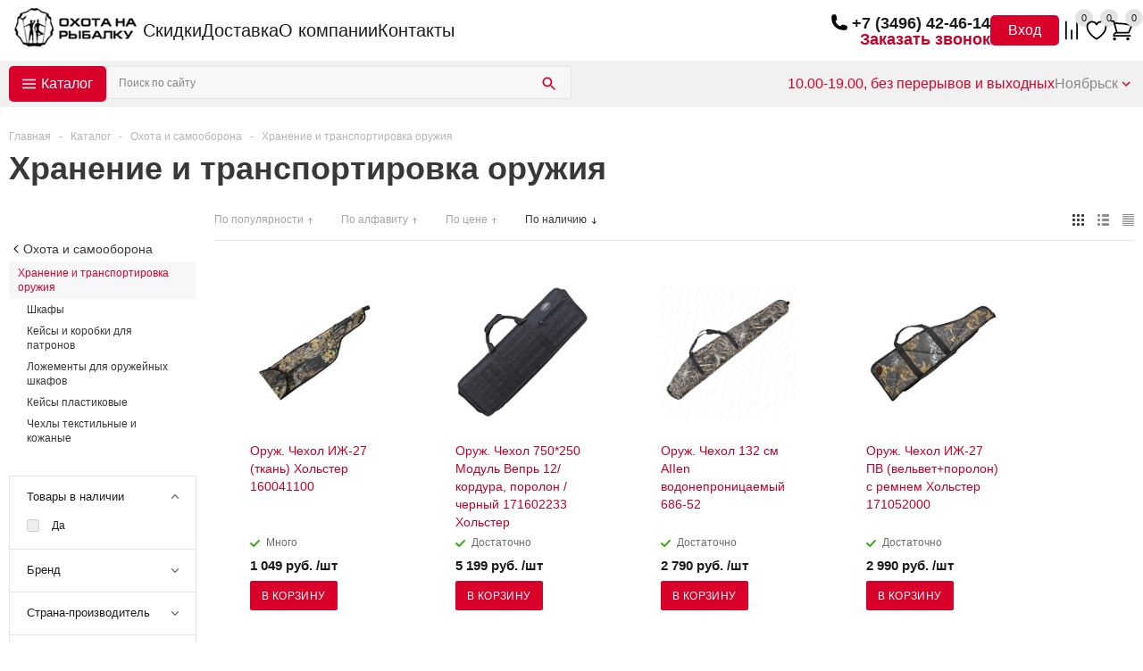

--- FILE ---
content_type: text/html; charset=windows-1251
request_url: https://noyabrsk.o-n-r.ru/catalog/okhota_i_samooborona/khranenie_i_transportirovka_oruzhiya/
body_size: 62620
content:
<!DOCTYPE html>
<html lang="ru">

<head>
    <meta charset="windows-1251">
    <meta name="viewport" content="width=device-width, initial-scale=1.0">
    <title>Хранение оружия и боеприпасов – купить | «Охота на рыбалку» Ноябрьск</title>
    <meta http-equiv="Content-Type" content="text/html; charset=windows-1251" />
<meta name="description" content="Каталог раздела Хранение и траспортировка оружия и боеприпасов, патронов от интернет-магазина «Охота на рыбалку» Ноябрьск &#10004; Большой выбор &#10004; Гарантия качества &#9742; Узнайте наличие по телефону +7 (3496) 42-46-14 или на сайте!" />
<link href="/bitrix/js/ui/design-tokens/dist/ui.design-tokens.min.css?168983702322029" type="text/css"  rel="stylesheet" />
<link href="/bitrix/js/ui/fonts/opensans/ui.font.opensans.min.css?16674562892320" type="text/css"  rel="stylesheet" />
<link href="/bitrix/js/main/popup/dist/main.popup.bundle.min.css?168983707926598" type="text/css"  rel="stylesheet" />
<link href="/bitrix/js/altasib.errorsend/css/window.css?15647531274771" type="text/css"  rel="stylesheet" />
<link href="/bitrix/cache/css/s1/aspro_mshop/page_e82c2e9033161968da1ca3463600b903/page_e82c2e9033161968da1ca3463600b903_v1.css?17670762642952" type="text/css"  rel="stylesheet" />
<link href="/bitrix/cache/css/s1/aspro_mshop/default_f0fe5367134622f3578dd3b1bfbfd966/default_f0fe5367134622f3578dd3b1bfbfd966_v1.css?17670762561542" type="text/css"  rel="stylesheet" />
<link href="/bitrix/cache/css/s1/aspro_mshop/template_d308bc058c984aef3251056eb11e8104/template_d308bc058c984aef3251056eb11e8104_v1.css?1768998977556088" type="text/css"  data-template-style="true" rel="stylesheet" />
<link href="/bitrix/panel/main/popup.min.css?168983700520774" type="text/css"  data-template-style="true"  rel="stylesheet" />
<script type="text/javascript">if(!window.BX)window.BX={};if(!window.BX.message)window.BX.message=function(mess){if(typeof mess==='object'){for(let i in mess) {BX.message[i]=mess[i];} return true;}};</script>
<script type="text/javascript">(window.BX||top.BX).message({'JS_CORE_LOADING':'Загрузка...','JS_CORE_NO_DATA':'- Нет данных -','JS_CORE_WINDOW_CLOSE':'Закрыть','JS_CORE_WINDOW_EXPAND':'Развернуть','JS_CORE_WINDOW_NARROW':'Свернуть в окно','JS_CORE_WINDOW_SAVE':'Сохранить','JS_CORE_WINDOW_CANCEL':'Отменить','JS_CORE_WINDOW_CONTINUE':'Продолжить','JS_CORE_H':'ч','JS_CORE_M':'м','JS_CORE_S':'с','JSADM_AI_HIDE_EXTRA':'Скрыть лишние','JSADM_AI_ALL_NOTIF':'Показать все','JSADM_AUTH_REQ':'Требуется авторизация!','JS_CORE_WINDOW_AUTH':'Войти','JS_CORE_IMAGE_FULL':'Полный размер'});</script>

<script type="text/javascript" src="/bitrix/js/main/core/core.min.js?1689837084219752"></script>

<script>BX.setJSList(['/bitrix/js/main/core/core_ajax.js','/bitrix/js/main/core/core_promise.js','/bitrix/js/main/polyfill/promise/js/promise.js','/bitrix/js/main/loadext/loadext.js','/bitrix/js/main/loadext/extension.js','/bitrix/js/main/polyfill/promise/js/promise.js','/bitrix/js/main/polyfill/find/js/find.js','/bitrix/js/main/polyfill/includes/js/includes.js','/bitrix/js/main/polyfill/matches/js/matches.js','/bitrix/js/ui/polyfill/closest/js/closest.js','/bitrix/js/main/polyfill/fill/main.polyfill.fill.js','/bitrix/js/main/polyfill/find/js/find.js','/bitrix/js/main/polyfill/matches/js/matches.js','/bitrix/js/main/polyfill/core/dist/polyfill.bundle.js','/bitrix/js/main/core/core.js','/bitrix/js/main/polyfill/intersectionobserver/js/intersectionobserver.js','/bitrix/js/main/lazyload/dist/lazyload.bundle.js','/bitrix/js/main/polyfill/core/dist/polyfill.bundle.js','/bitrix/js/main/parambag/dist/parambag.bundle.js']);
</script>
<script type="text/javascript">(window.BX||top.BX).message({'MAIN_USER_CONSENT_REQUEST_TITLE':'Согласие пользователя','MAIN_USER_CONSENT_REQUEST_BTN_ACCEPT':'Принимаю','MAIN_USER_CONSENT_REQUEST_BTN_REJECT':'Не принимаю','MAIN_USER_CONSENT_REQUEST_LOADING':'Загрузка..','MAIN_USER_CONSENT_REQUEST_ERR_TEXT_LOAD':'Не удалось загрузить текст соглашения.'});</script>
<script type="text/javascript">(window.BX||top.BX).message({'JS_CORE_LOADING':'Загрузка...','JS_CORE_NO_DATA':'- Нет данных -','JS_CORE_WINDOW_CLOSE':'Закрыть','JS_CORE_WINDOW_EXPAND':'Развернуть','JS_CORE_WINDOW_NARROW':'Свернуть в окно','JS_CORE_WINDOW_SAVE':'Сохранить','JS_CORE_WINDOW_CANCEL':'Отменить','JS_CORE_WINDOW_CONTINUE':'Продолжить','JS_CORE_H':'ч','JS_CORE_M':'м','JS_CORE_S':'с','JSADM_AI_HIDE_EXTRA':'Скрыть лишние','JSADM_AI_ALL_NOTIF':'Показать все','JSADM_AUTH_REQ':'Требуется авторизация!','JS_CORE_WINDOW_AUTH':'Войти','JS_CORE_IMAGE_FULL':'Полный размер'});</script>
<script type="text/javascript">(window.BX||top.BX).message({'LANGUAGE_ID':'ru','FORMAT_DATE':'DD.MM.YYYY','FORMAT_DATETIME':'DD.MM.YYYY HH:MI:SS','COOKIE_PREFIX':'ONR_BITRIX_SM','SERVER_TZ_OFFSET':'10800','UTF_MODE':'N','SITE_ID':'s1','SITE_DIR':'/','USER_ID':'','SERVER_TIME':'1769000393','USER_TZ_OFFSET':'7200','USER_TZ_AUTO':'Y','bitrix_sessid':'5a45349b23c8b27c1f192ab66feca1ed'});</script>


<script type="text/javascript"  src="/bitrix/cache/js/s1/aspro_mshop/kernel_main/kernel_main_v1.js?1767081795154482"></script>
<script type="text/javascript" src="/bitrix/js/twim.recaptchafree/script.js?15647531254421"></script>
<script type="text/javascript" src="https://www.google.com/recaptcha/api.js?onload=onloadRecaptchafree&render=explicit&hl=ru"></script>
<script type="text/javascript" src="//ajax.googleapis.com/ajax/libs/jquery/3.0.0/jquery.min.js"></script>
<script type="text/javascript" src="https://code.jquery.com/jquery-3.7.1.min.js"></script>
<script type="text/javascript" src="https://cdnjs.cloudflare.com/ajax/libs/jquery/1.8.3/jquery.min.js"></script>
<script type="text/javascript" src="/bitrix/js/main/ajax.min.js?156475312622194"></script>
<script type="text/javascript" src="/bitrix/js/currency/currency-core/dist/currency-core.bundle.min.js?16898369383755"></script>
<script type="text/javascript" src="/bitrix/js/currency/core_currency.min.js?1615444504833"></script>
<script type="text/javascript" src="/bitrix/js/main/popup/dist/main.popup.bundle.min.js?168983707365670"></script>
<script type="text/javascript">BX.setJSList(['/bitrix/js/main/pageobject/pageobject.js','/bitrix/js/main/core/core_window.js','/bitrix/js/main/core/core_fx.js','/bitrix/js/main/session.js','/bitrix/js/main/date/main.date.js','/bitrix/js/main/core/core_date.js','/bitrix/js/main/utils.js','/local/templates/aspro_mshop/components/braind/catalog.smart.filter/main_new/script.js','/local/templates/aspro_mshop/components/bitrix/catalog.top/main/script.js','/bitrix/tools/step2use.redirects/js/comp_js.js','/local/templates/onr/assets/libs/ui-6.0.13/dist/fancybox/fancybox.umd.js','/local/templates/onr/assets/jquery/jquery.validate.min.js','/local/templates/onr/assets/jquery/jquery.validate.methods.js','/local/templates/onr/assets/jquery/jquery.validate.messages.js','/local/templates/onr/assets/jquery/jquery.inputmask.bundle.min.js','/local/templates/onr/assets/script.js','/local/templates/aspro_mshop/js/jquery.history.js','/local/templates/aspro_mshop/js/jquery.easing.1.3.js','/local/templates/aspro_mshop/js/equalize.min.js','/local/templates/aspro_mshop/js/jquery.cookie.js','/local/templates/aspro_mshop/js/jquery.plugin.min.js','/local/templates/aspro_mshop/js/jquery.countdown.min.js','/local/templates/aspro_mshop/js/jquery.countdown-ru.js','/local/templates/aspro_mshop/js/equalize_ext.js','/local/templates/aspro_mshop/js/jquery.inputmask.bundle.min.js','/local/templates/aspro_mshop/js/jquery.ikSelect.js','/local/templates/aspro_mshop/js/jquery.validate.min.js','/local/templates/aspro_mshop/js/jquery.fancybox.js','/local/templates/aspro_mshop/js/jquery.alphanumeric.js','/local/templates/aspro_mshop/js/jqModal.js','/local/templates/aspro_mshop/js/sly.js','/local/templates/aspro_mshop/js/jquery.actual.min.js','/local/templates/aspro_mshop/js/jquery.flexslider.js','/local/templates/aspro_mshop/js/main.js','/local/templates/aspro_mshop/components/bitrix/main.userconsent.request/.default/user_consent.js','/local/templates/onr/includes/phone/script.js','/local/templates/onr/includes/city-changer/script.js','/local/templates/aspro_mshop/components/bitrix/catalog.section.list/top_menu-1/script.js','/local/templates/aspro_mshop/components/bitrix/menu/mobile_multilevel-2/script.js','/local/templates/aspro_mshop/js/custom.js','/local/templates/aspro_mshop/components/bitrix/catalog.section/catalog_block/script.js']);</script>
<script type="text/javascript">BX.setCSSList(['/local/templates/aspro_mshop/components/braind/catalog.smart.filter/main_new/style.css','/local/templates/aspro_mshop/components/bitrix/catalog.top/main/style.css','/local/templates/onr/assets/libs/ui-6.0.13/dist/fancybox/fancybox.css','/local/templates/onr/assets/style.css','/local/templates/aspro_mshop/css/jquery.fancybox.css','/local/templates/aspro_mshop/css/styles.css','/local/templates/aspro_mshop/ajax/ajax.css','/local/templates/aspro_mshop/components/bitrix/main.userconsent.request/.default/user_consent.css','/local/templates/aspro_mshop/components/bitrix/menu/menu/style.css','/local/templates/onr/includes/phone/style.css','/local/templates/onr/includes/basket-info/style.css','/local/templates/onr/includes/search/style.css','/local/templates/onr/includes/shedule/style.css','/local/templates/onr/includes/city-changer/style.css','/local/templates/aspro_mshop/components/bitrix/catalog.section.list/top_menu-1/style.css','/local/templates/aspro_mshop/components/bitrix/menu/menu-2/style.css','/local/templates/aspro_mshop/components/bitrix/menu/socials/style.css','/local/templates/aspro_mshop/components/bitrix/subscribe.form/subscribe-2/style.css','/local/templates/aspro_mshop/components/bitrix/menu/mobile_multilevel-2/style.css','/local/templates/aspro_mshop/styles.css','/local/templates/aspro_mshop/template_styles.css','/local/templates/aspro_mshop/themes/red/theme.css','/local/templates/aspro_mshop/css/media.min.css','/local/templates/aspro_mshop/css/custom.css','/local/templates/aspro_mshop/components/bitrix/catalog.section/catalog_block/style.css']);</script>
<script type="text/javascript">
					(function () {
						"use strict";

						var counter = function ()
						{
							var cookie = (function (name) {
								var parts = ("; " + document.cookie).split("; " + name + "=");
								if (parts.length == 2) {
									try {return JSON.parse(decodeURIComponent(parts.pop().split(";").shift()));}
									catch (e) {}
								}
							})("BITRIX_CONVERSION_CONTEXT_s1");

							if (cookie && cookie.EXPIRE >= BX.message("SERVER_TIME"))
								return;

							var request = new XMLHttpRequest();
							request.open("POST", "/bitrix/tools/conversion/ajax_counter.php", true);
							request.setRequestHeader("Content-type", "application/x-www-form-urlencoded");
							request.send(
								"SITE_ID="+encodeURIComponent("s1")+
								"&sessid="+encodeURIComponent(BX.bitrix_sessid())+
								"&HTTP_REFERER="+encodeURIComponent(document.referrer)
							);
						};

						if (window.frameRequestStart === true)
							BX.addCustomEvent("onFrameDataReceived", counter);
						else
							BX.ready(counter);
					})();
				</script>
<link rel="shortcut icon" href="/favicon.ico" type="image/x-icon" />
<link rel="apple-touch-icon" sizes="57x57" href="/upload/aspro.mshop/b19/b19665a6f7fbfe2064262c1486dbe349.jpg" />
<link rel="apple-touch-icon" sizes="72x72" href="/upload/aspro.mshop/c22/c223f7530e70333b7ecd7bf3616ed577.jpg" />
<link href="https://noyabrsk.o-n-r.ru/catalog/okhota_i_samooborona/khranenie_i_transportirovka_oruzhiya/" rel="canonical" />
<script type="text/javascript">
var ALXerrorLogoImgSrc='/bitrix/images/altasib.errorsend/altasib.errorsend.png';
var ALXerrorSendMessages={
	'head':'Найденная Вами ошибка в тексте',
	'footer':'<b>Послать сообщение об ошибке автору?</b><br/><span style="font-size:10px;color:#7d7d7d">(ваш браузер останется на той же странице)</span>',
	'comment':'Комментарий для автора (необязательно)',
	'TitleForm':'Сообщение об ошибке',
	'ButtonSend':'Отправить',
	'LongText':'Вы выбрали слишком большой объем текста.',
	'LongText2':'Попробуйте ещё раз.',
	'text_ok':'Ваше сообщение отправлено.',
	'text_ok2':'Спасибо за внимание!'
}
</script>
<script type='text/javascript' async src='/bitrix/js/altasib.errorsend/error.js'></script>



<script type="text/javascript"  src="/bitrix/cache/js/s1/aspro_mshop/template_c0088c90a54620675239ff02e3c0f2ca/template_c0088c90a54620675239ff02e3c0f2ca_v1.js?1767076563907325"></script>
<script type="text/javascript"  src="/bitrix/cache/js/s1/aspro_mshop/page_49aef4aa955dab65927fc3e1d47ced5f/page_49aef4aa955dab65927fc3e1d47ced5f_v1.js?176707657773537"></script>
<script type="text/javascript"  src="/bitrix/cache/js/s1/aspro_mshop/default_ea5637919ae632f0441a2142f47cb2db/default_ea5637919ae632f0441a2142f47cb2db_v1.js?176707655446102"></script>
<script>new Image().src='https://o-n-r.ru/bitrix/spread.php?s=T05SX0JJVFJJWF9TTV9HVUVTVF9JRAEzMDMxMjI5MgExODAwMTA0MzkyAS8BAQECT05SX0JJVFJJWF9TTV9MQVNUX1ZJU0lUATIxLjAxLjIwMjYgMTU6NTk6NTIBMTgwMDEwNDM5MgEvAQEBAg%3D%3D&k=f721823ec378b4f49cc0760375cc0733';
</script>



    <meta name="yandex-verification" content="34b4bf586ef0bfc1" />
    <meta name="google-site-verification" content="Pbjup-XFdhCfPcOS0QWhtgzmHBS9--3QN7hvROxKwOo" />
    <title>Хранение оружия и боеприпасов – купить | «Охота на рыбалку» Ноябрьск</title>
    <meta name="viewport" content="width=device-width, initial-scale=1.0" />
    <meta name="HandheldFriendly" content="true" />
    <meta name="yes" content="yes" />
    <meta name="apple-mobile-web-app-status-bar-style" content="black" />
    <meta name="SKYPE_TOOLBAR" content="SKYPE_TOOLBAR_PARSER_COMPATIBLE" />

        		<script type="text/javascript">
		var arMShopOptions = {STARTTIME : 1769000392000};

		jQuery.extend(jQuery.validator.messages,{
			required: '',
			email: '',
			minlength: '',
			equalTo: '',
			captcha: '',
		});
		BX.message({'MIN_ORDER_PRICE_TEXT':'<b>Минимальная сумма заказа #PRICE#<\/b><br/>\nПожалуйста, добавьте еще товаров в корзину '});
		</script>
		<!--'start_frame_cache_options-block'-->		<script>
			var arBasketAspro = {'BASKET':[],'DELAY':[],'SUBSCRIBE':[],'COMPARE':[]};
			$(document).ready(function() {
				setBasketAspro();
			});
		</script>
		<!--'end_frame_cache_options-block'-->
		<script type="text/javascript">

		var arMShopOptions = ({
			"SITE_ID" : "s1",
			"SITE_DIR" : "/",
			"FORM" : ({
				"ASK_FORM_ID" : "ASK",
				"SERVICES_FORM_ID" : "SERVICES",
				"FEEDBACK_FORM_ID" : "FEEDBACK",
				"CALLBACK_FORM_ID" : "CALLBACK",
				"RESUME_FORM_ID" : "RESUME",
				"TOORDER_FORM_ID" : "TOORDER"
			}),
			"PAGES" : ({
				"FRONT_PAGE" : "",
				"BASKET_PAGE" : "",
				"ORDER_PAGE" : "",
				"CATALOG_PAGE" : "1"
			}),
			"PRICES" : ({
				"MIN_PRICE" : "1",
			}),
			"THEME" : ({
				"THEME_SWITCHER" : "n",
				"COLOR_THEME" : "red",
				"CUSTOM_COLOR_THEME" : "68d329",
				"LOGO_IMAGE" : "/upload/aspro.mshop/966/966c2391ec5cf154eccb0a36df7a70d6.png",
				"FAVICON_IMAGE" : "/favicon.ico?1698646903",
				"APPLE_TOUCH_ICON_57_IMAGE" : "/upload/aspro.mshop/b19/b19665a6f7fbfe2064262c1486dbe349.jpg",
				"APPLE_TOUCH_ICON_72_IMAGE" : "/upload/aspro.mshop/c22/c223f7530e70333b7ecd7bf3616ed577.jpg",
				"BANNER_WIDTH" : "auto",
				"BANNER_ANIMATIONTYPE" : "FADE",
				"BANNER_SLIDESSHOWSPEED" : "5000",
				"BANNER_ANIMATIONSPEED" : "600",
				"HEAD" : ({
					"VALUE" : "type_1",
					"MENU" : "type_1",
					"MENU_COLOR" : "none",
					"HEAD_COLOR" : "white",
				}),
				"BASKET" : "normal",
				"STORES" : "light",
				"STORES_SOURCE" : "iblock",
				"TYPE_SKU" : "type_1",
				"TYPE_VIEW_FILTER" : "vertical",
				"SHOW_BASKET_ONADDTOCART" : "Y",
				"SHOW_BASKET_PRINT" : "Y",
				"PHONE_MASK" : "+7 (999) 999-99-99",
				"VALIDATE_PHONE_MASK" : "^[+][7] [(][0-9]{3}[)] [0-9]{3}[-][0-9]{2}[-][0-9]{2}$",
				"SCROLLTOTOP_TYPE" : "RECT_COLOR",
				"SCROLLTOTOP_POSITION" : "TOUCH",
			}),
			"COUNTERS":({
				"YANDEX_COUNTER" : "1",
				"GOOGLE_COUNTER" : "1",
				"YANDEX_ECOMERCE" : "Y",
				"GOOGLE_ECOMERCE" : "Y",
				"TYPE":{
					"ONE_CLICK":"Покупка в 1 клик",
					"QUICK_ORDER":"Быстрый заказ",
				},
				"GOOGLE_EVENTS":{
					"ADD2BASKET": "addToCart",
					"REMOVE_BASKET": "removeFromCart",
					"CHECKOUT_ORDER": "checkout",
				},
                "YANDEX_EVENTS":{
                    "ADD2BASKET": "addToCart",
                    "REMOVE_BASKET": "removeFromCart",
                    "CHECKOUT_ORDER": "checkout",
                }
				/*
				"GOALS" : {
					"TO_BASKET": "TO_BASKET",
					"ORDER_START": "ORDER_START",
					"ORDER_SUCCESS": "ORDER_SUCCESS",
					"QUICK_ORDER_SUCCESS": "QUICK_ORDER_SUCCESS",
					"ONE_CLICK_BUY_SUCCESS": "ONE_CLICK_BUY_SUCCESS",
				}
				*/
			}),
			"JS_ITEM_CLICK":({
				"precision" : 6,
				"precisionFactor" : Math.pow(10,6)
			}),
			"STARTTIME" : 1769000392000		});

		$(document).ready(function(){
			$.extend( $.validator.messages, {
				required: BX.message('JS_REQUIRED'),
				email: BX.message('JS_FORMAT'),
				equalTo: BX.message('JS_PASSWORD_COPY'),
				minlength: BX.message('JS_PASSWORD_LENGTH'),
				remote: BX.message('JS_ERROR')
			});

			$.validator.addMethod(
				'regexp', function( value, element, regexp ){
					var re = new RegExp( regexp );
					return this.optional( element ) || re.test( value );
				},
				BX.message('JS_FORMAT')
			);

			$.validator.addMethod(
				'filesize', function( value, element, param ){
					return this.optional( element ) || ( element.files[0].size <= param )
				},
				BX.message('JS_FILE_SIZE')
			);

			$.validator.addMethod(
				'date', function( value, element, param ) {
					var status = false;
					if(!value || value.length <= 0){
						status = false;
					}
					else{
						// html5 date allways yyyy-mm-dd
						var re = new RegExp('^([0-9]{4})(.)([0-9]{2})(.)([0-9]{2})$');
						var matches = re.exec(value);
						if(matches){
							var composedDate = new Date(matches[1], (matches[3] - 1), matches[5]);
							status = ((composedDate.getMonth() == (matches[3] - 1)) && (composedDate.getDate() == matches[5]) && (composedDate.getFullYear() == matches[1]));
						}
						else{
							// firefox
							var re = new RegExp('^([0-9]{2})(.)([0-9]{2})(.)([0-9]{4})$');
							var matches = re.exec(value);
							if(matches){
								var composedDate = new Date(matches[5], (matches[3] - 1), matches[1]);
								status = ((composedDate.getMonth() == (matches[3] - 1)) && (composedDate.getDate() == matches[1]) && (composedDate.getFullYear() == matches[5]));
							}
						}
					}
					return status;
				}, BX.message('JS_DATE')
			);

			$.validator.addMethod(
				'extension', function(value, element, param){
					param = typeof param === 'string' ? param.replace(/,/g, '|') : 'png|jpe?g|gif';
					return this.optional(element) || value.match(new RegExp('.(' + param + ')$', 'i'));
				}, BX.message('JS_FILE_EXT')
			);

			$.validator.addMethod(
				'captcha', function( value, element, params ){
					return $.validator.methods.remote.call(this, value, element,{
						url: arMShopOptions['SITE_DIR'] + 'ajax/check-captcha.php',
						type: 'post',
						data:{
							captcha_word: value,
							captcha_sid: function(){
								return $(element).closest('form').find('input[name="captcha_sid"]').val();
							}
						}
					});
				},
				BX.message('JS_ERROR')
			);

			$.validator.addClassRules({
				'phone':{
					regexp: arMShopOptions['THEME']['VALIDATE_PHONE_MASK']
				},
				'confirm_password':{
					equalTo: 'input[name="REGISTER\[PASSWORD\]"]',
					minlength: 6
				},
				'password':{
					minlength: 6
				},
				'inputfile':{
					extension: arMShopOptions['THEME']['VALIDATE_FILE_EXT'],
					filesize: 5000000
				},
				'captcha':{
					captcha: ''
				}
			});

			if(arMShopOptions['THEME']['PHONE_MASK']){
				$('input.phone').inputmask('mask', {'mask': arMShopOptions['THEME']['PHONE_MASK']});
			}

			jqmEd('feedback', arMShopOptions['FORM']['FEEDBACK_FORM_ID']);
			jqmEd('ask', arMShopOptions['FORM']['ASK_FORM_ID'], '.ask_btn');
			jqmEd('services', arMShopOptions['FORM']['SERVICES_FORM_ID'], '.services_btn','','.services_btn');
			if($('.resume_send').length){
				$('.resume_send').live('click', function(e){
					$("body").append("<span class='resume_send_wr' style='display:none;'></span>");
					jqmEd('resume', arMShopOptions['FORM']['RESUME_FORM_ID'], '.resume_send_wr','', this);
					$("body .resume_send_wr").click();
					$("body .resume_send_wr").remove();
				})
			}
			jqmEd('callback', arMShopOptions['FORM']['CALLBACK_FORM_ID'], '.callback_btn');
		});
		</script>

															<script type="text/javascript">
				function jsPriceFormat(_number){
					BX.Currency.setCurrencyFormat('RUB', {'CURRENCY':'RUB','LID':'ru','FORMAT_STRING':'# руб.','FULL_NAME':'Рубль','DEC_POINT':'.','THOUSANDS_SEP':' ','DECIMALS':'2','THOUSANDS_VARIANT':'S','HIDE_ZERO':'Y','CREATED_BY':'','DATE_CREATE':'2015-12-30 10:39:16','MODIFIED_BY':'1','TIMESTAMP_X':'2015-12-30 12:02:46','TEMPLATE':{'SINGLE':'# руб.','PARTS':['#',' руб.'],'VALUE_INDEX':'0'}});
					return BX.Currency.currencyFormat(_number, 'RUB', true);
				}
				</script>
					
				    <link rel="icon" type="image/svg+xml" href="favicon.svg?v1">
		   
</head>

<body class="">

    <div class="popup-new" id="callback" style="display: none;">
        <div id="comp_2de58cb2b5c6f01916516655fa9a0d0d"><div id="form_container" style="max-width: 520px;;" class="form CALLBACK">
	<!--noindex-->
	<div class="form_head">
					<h2>Заказать звонок</h2>
					</div>
			
<form name="CALLBACK" action="/catalog/okhota_i_samooborona/khranenie_i_transportirovka_oruzhiya/" method="POST" enctype="multipart/form-data"><input type="hidden" name="bxajaxid" id="bxajaxid_2de58cb2b5c6f01916516655fa9a0d0d_8BACKi" value="2de58cb2b5c6f01916516655fa9a0d0d" /><input type="hidden" name="AJAX_CALL" value="Y" /><script type="text/javascript">
function _processform_8BACKi(){
	if (BX('bxajaxid_2de58cb2b5c6f01916516655fa9a0d0d_8BACKi'))
	{
		var obForm = BX('bxajaxid_2de58cb2b5c6f01916516655fa9a0d0d_8BACKi').form;
		BX.bind(obForm, 'submit', function() {BX.ajax.submitComponentForm(this, 'comp_2de58cb2b5c6f01916516655fa9a0d0d', true)});
	}
	BX.removeCustomEvent('onAjaxSuccess', _processform_8BACKi);
}
if (BX('bxajaxid_2de58cb2b5c6f01916516655fa9a0d0d_8BACKi'))
	_processform_8BACKi();
else
	BX.addCustomEvent('onAjaxSuccess', _processform_8BACKi);
</script><input type="hidden" name="sessid" id="sessid" value="5a45349b23c8b27c1f192ab66feca1ed" /><input type="hidden" name="WEB_FORM_ID" value="6" />		<input type="hidden" name="sessid" id="sessid_1" value="5a45349b23c8b27c1f192ab66feca1ed" />				<div class="form_body">
																							<div class="form-control">
				<label><span>Ваше имя&nbsp;<span class="star">*</span></span></label>
								<input type="text"  class="inputtext"  data-sid="CLIENT_NAME" required name="form_text_27" value="">			</div>
																				<div class="form-control">
				<label><span>Телефон&nbsp;<span class="star">*</span></span></label>
								<input type="text" class="phone" data-sid="PHONE" required name="form_text_28" value="">			</div>
																		<div class="clearboth"></div>
			<!-- <div class="captcha-init"></div> -->
						<div class="clearboth"></div>

			<label class="user-consent">
				<input type="checkbox" name="policy" required>
				<a href="/policy/">Я даю свое согласие на обработку моих персональных данных, в соответствии с Федеральным законом от 27.07.2006 года №152-ФЗ «О персональных данных», и подтверждаю, что я ознакомлен с Публичной офертой.</a>
			</label>
			<!-- <div class="js-user-consent">
				<label data-bx-user-consent="{&quot;id&quot;:1,&quot;sec&quot;:&quot;p2o9a1&quot;,&quot;autoSave&quot;:true,&quot;actionUrl&quot;:&quot;\/bitrix\/components\/bitrix\/main.userconsent.request\/ajax.php&quot;,&quot;replace&quot;:{&quot;button_caption&quot;:&quot;\u041e\u0442\u043f\u0440\u0430\u0432\u0438\u0442\u044c&quot;,&quot;fields&quot;:[&quot;\u0422\u0435\u043b\u0435\u0444\u043e\u043d&quot;,&quot;\u0418\u043c\u044f&quot;,&quot;IP-\u0430\u0434\u0440\u0435\u0441&quot;]},&quot;url&quot;:null,&quot;text&quot;:&quot;\u0421\u041e\u0413\u041b\u0410\u0421\u0418\u0415 \u041d\u0410 \u041e\u0411\u0420\u0410\u0411\u041e\u0422\u041a\u0423 \u041f\u0415\u0420\u0421\u041e\u041d\u0410\u041b\u042c\u041d\u042b\u0425 \u0414\u0410\u041d\u041d\u042b\u0425\u003Cbr\u003E\r\n\u003Cbr\u003E\r\n\u042f, \u0441\u0432\u043e\u0435\u0439 \u0432\u043e\u043b\u0435\u0439 \u0438 \u0432 \u0441\u0432\u043e\u0451\u043c \u0438\u043d\u0442\u0435\u0440\u0435\u0441\u0435 \u0434\u0430\u044e \u0441\u043e\u0433\u043b\u0430\u0441\u0438\u0435 \u043d\u0430 \u043e\u0431\u0440\u0430\u0431\u043e\u0442\u043a\u0443, \u0432 \u0442\u043e\u043c \u0447\u0438\u0441\u043b\u0435 \u043d\u0430 \u0441\u0431\u043e\u0440, \u0441\u0438\u0441\u0442\u0435\u043c\u0430\u0442\u0438\u0437\u0430\u0446\u0438\u044e, \u043d\u0430\u043a\u043e\u043f\u043b\u0435\u043d\u0438\u0435, \u0445\u0440\u0430\u043d\u0435\u043d\u0438\u0435 (\u0443\u0442\u043e\u0447\u043d\u0435\u043d\u0438\u0435, \u043e\u0431\u043d\u043e\u0432\u043b\u0435\u043d\u0438\u0435, \u0438\u0437\u043c\u0435\u043d\u0435\u043d\u0438\u0435), \u0438\u0441\u043f\u043e\u043b\u044c\u0437\u043e\u0432\u0430\u043d\u0438\u0435, \u043f\u0435\u0440\u0435\u0434\u0430\u0447\u0443 \u0442\u0440\u0435\u0442\u044c\u0438\u043c \u043b\u0438\u0446\u0430\u043c, \u043e\u0431\u0435\u0437\u043b\u0438\u0447\u0438\u0432\u0430\u043d\u0438\u0435, \u0431\u043b\u043e\u043a\u0438\u0440\u043e\u0432\u0430\u043d\u0438\u0435 \u0438 \u0443\u043d\u0438\u0447\u0442\u043e\u0436\u0435\u043d\u0438\u0435 \u043c\u043e\u0438\u0445 \u043f\u0435\u0440\u0441\u043e\u043d\u0430\u043b\u044c\u043d\u044b\u0445 \u0434\u0430\u043d\u043d\u044b\u0445 \u2013 \u0444\u0430\u043c\u0438\u043b\u0438\u0438, \u0438\u043c\u0435\u043d\u0438, \u043e\u0442\u0447\u0435\u0441\u0442\u0432\u0430, \u0434\u0430\u0442\u044b \u0440\u043e\u0436\u0434\u0435\u043d\u0438\u044f, \u043f\u043e\u043b\u0430, \u0430\u0434\u0440\u0435\u0441\u0430 \u0440\u0435\u0433\u0438\u0441\u0442\u0440\u0430\u0446\u0438\u0438 \u0438\u043b\u0438 \u043f\u0440\u0435\u0431\u044b\u0432\u0430\u043d\u0438\u044f, \u043d\u043e\u043c\u0435\u0440\u0430 \u043a\u043e\u043d\u0442\u0430\u043a\u0442\u043d\u043e\u0433\u043e \u0442\u0435\u043b\u0435\u0444\u043e\u043d\u0430, \u0430\u0434\u0440\u0435\u0441\u0430 \u044d\u043b\u0435\u043a\u0442\u0440\u043e\u043d\u043d\u043e\u0439 \u043f\u043e\u0447\u0442\u044b, \u041e\u0431\u0449\u0435\u0441\u0442\u0432\u0443 \u0441 \u043e\u0433\u0440\u0430\u043d\u0438\u0447\u0435\u043d\u043d\u043e\u0439 \u043e\u0442\u0432\u0435\u0442\u0441\u0442\u0432\u0435\u043d\u043d\u043e\u0441\u0442\u044c\u044e \u00ab\u041e\u0445\u043e\u0442\u0430 \u043d\u0430 \u0440\u044b\u0431\u0430\u043b\u043a\u0443\u00bb, \u0440\u0430\u0441\u043f\u043e\u043b\u043e\u0436\u0435\u043d\u043d\u043e\u043c\u0443 \u043f\u043e \u0430\u0434\u0440\u0435\u0441\u0443: 628426, \u0425\u041c\u0410\u041e-\u042e\u0433\u0440\u0430, \u0433. \u0421\u0443\u0440\u0433\u0443\u0442, \u043f\u0440-\u043a\u0442 \u041c\u0438\u0440\u0430, \u0434. 55 (\u0434\u0430\u043b\u0435\u0435 \u2013 \u00ab\u041f\u0440\u043e\u0434\u0430\u0432\u0435\u0446\u00bb), \u0441 \u0446\u0435\u043b\u044c\u044e \u043f\u0440\u0435\u0434\u043e\u0441\u0442\u0430\u0432\u043b\u0435\u043d\u0438\u044f \u043c\u043d\u0435 \u0442\u043e\u0432\u0430\u0440\u043e\u0432 \u0438 \u0443\u0441\u043b\u0443\u0433 (\u043f\u0440\u043e\u0434\u0443\u043a\u0442\u043e\u0432), \u043e\u0441\u0443\u0449\u0435\u0441\u0442\u0432\u043b\u0435\u043d\u0438\u044f \u0434\u043e\u0441\u0442\u0430\u0432\u043a\u0438, \u043f\u0440\u0435\u0434\u043e\u0441\u0442\u0430\u0432\u043b\u0435\u043d\u0438\u044f \u0441\u0435\u0440\u0432\u0438\u0441\u043d\u044b\u0445 \u0443\u0441\u043b\u0443\u0433, \u0440\u0430\u0441\u043f\u0440\u043e\u0441\u0442\u0440\u0430\u043d\u0435\u043d\u0438\u044f \u0438\u043d\u0444\u043e\u0440\u043c\u0430\u0446\u0438\u043e\u043d\u043d\u044b\u0445 \u0438 \u0440\u0435\u043a\u043b\u0430\u043c\u043d\u044b\u0445 \u0441\u043e\u043e\u0431\u0449\u0435\u043d\u0438\u0439 (\u043f\u043e SMS, \u044d\u043b\u0435\u043a\u0442\u0440\u043e\u043d\u043d\u043e\u0439 \u043f\u043e\u0447\u0442\u0435, \u0442\u0435\u043b\u0435\u0444\u043e\u043d\u0443, \u0438\u043d\u044b\u043c \u0441\u0440\u0435\u0434\u0441\u0442\u0432\u0430\u043c \u0441\u0432\u044f\u0437\u0438), \u043f\u043e\u043b\u0443\u0447\u0435\u043d\u0438\u044f \u043e\u0431\u0440\u0430\u0442\u043d\u043e\u0439 \u0441\u0432\u044f\u0437\u0438.\u003Cbr\u003E\r\n\u003Cbr\u003E\r\n\u041d\u0430\u0441\u0442\u043e\u044f\u0449\u0438\u043c, \u044f \u0442\u0430\u043a\u0436\u0435 \u0434\u0430\u044e \u0441\u0432\u043e\u0451 \u0441\u043e\u0433\u043b\u0430\u0441\u0438\u0435 \u043d\u0430 \u0442\u0440\u0430\u043d\u0441\u0433\u0440\u0430\u043d\u0438\u0447\u043d\u0443\u044e \u043f\u0435\u0440\u0435\u0434\u0430\u0447\u0443 \u043c\u043e\u0438\u0445 \u043f\u0435\u0440\u0441\u043e\u043d\u0430\u043b\u044c\u043d\u044b\u0445 \u0434\u0430\u043d\u043d\u044b\u0445, \u0432 \u0442\u043e\u043c \u0447\u0438\u0441\u043b\u0435 \u043d\u0430 \u0442\u0435\u0440\u0440\u0438\u0442\u043e\u0440\u0438\u0438 \u0438\u043d\u043e\u0441\u0442\u0440\u0430\u043d\u043d\u044b\u0445 \u0433\u043e\u0441\u0443\u0434\u0430\u0440\u0441\u0442\u0432, \u043d\u0435 \u0432\u043a\u043b\u044e\u0447\u0451\u043d\u043d\u044b\u0445 \u0432 \u043f\u0435\u0440\u0435\u0447\u0435\u043d\u044c, \u0443\u0442\u0432\u0435\u0440\u0436\u0434\u0451\u043d\u043d\u044b\u0439 \u041f\u0440\u0438\u043a\u0430\u0437\u043e\u043c \u0420\u043e\u0441\u043a\u043e\u043c\u043d\u0430\u0434\u0437\u043e\u0440\u0430 \u043e\u0442 15.03.2013 \u2116274 (\u0440\u0435\u0434. \u043e\u0442 29.10.2014) \u0026quot;\u041e\u0431 \u0443\u0442\u0432\u0435\u0440\u0436\u0434\u0435\u043d\u0438\u0438 \u043f\u0435\u0440\u0435\u0447\u043d\u044f \u0438\u043d\u043e\u0441\u0442\u0440\u0430\u043d\u043d\u044b\u0445 \u0433\u043e\u0441\u0443\u0434\u0430\u0440\u0441\u0442\u0432, \u043d\u0435 \u044f\u0432\u043b\u044f\u044e\u0449\u0438\u0445\u0441\u044f \u0441\u0442\u043e\u0440\u043e\u043d\u0430\u043c\u0438 \u041a\u043e\u043d\u0432\u0435\u043d\u0446\u0438\u0438 \u0421\u043e\u0432\u0435\u0442\u0430 \u0415\u0432\u0440\u043e\u043f\u044b \u043e \u0437\u0430\u0449\u0438\u0442\u0435 \u0444\u0438\u0437\u0438\u0447\u0435\u0441\u043a\u0438\u0445 \u043b\u0438\u0446 \u043f\u0440\u0438 \u0430\u0432\u0442\u043e\u043c\u0430\u0442\u0438\u0437\u0438\u0440\u043e\u0432\u0430\u043d\u043d\u043e\u0439 \u043e\u0431\u0440\u0430\u0431\u043e\u0442\u043a\u0435 \u043f\u0435\u0440\u0441\u043e\u043d\u0430\u043b\u044c\u043d\u044b\u0445 \u0434\u0430\u043d\u043d\u044b\u0445 \u0438 \u043e\u0431\u0435\u0441\u043f\u0435\u0447\u0438\u0432\u0430\u044e\u0449\u0438\u0445 \u0430\u0434\u0435\u043a\u0432\u0430\u0442\u043d\u0443\u044e \u0437\u0430\u0449\u0438\u0442\u0443 \u043f\u0440\u0430\u0432 \u0441\u0443\u0431\u044a\u0435\u043a\u0442\u043e\u0432 \u043f\u0435\u0440\u0441\u043e\u043d\u0430\u043b\u044c\u043d\u044b\u0445 \u0434\u0430\u043d\u043d\u044b\u0445\u0026quot;, \u0434\u043b\u044f \u0432\u044b\u043f\u043e\u043b\u043d\u0435\u043d\u0438\u044f \u0432\u044b\u0448\u0435\u0443\u043a\u0430\u0437\u0430\u043d\u043d\u044b\u0445 \u0446\u0435\u043b\u0435\u0439 \u043e\u0431\u0440\u0430\u0431\u043e\u0442\u043a\u0438 \u043f\u0435\u0440\u0441\u043e\u043d\u0430\u043b\u044c\u043d\u044b\u0445 \u0434\u0430\u043d\u043d\u044b\u0445.\u003Cbr\u003E\r\n\u003Cbr\u003E\r\n\u041f\u043e\u0434\u0442\u0432\u0435\u0440\u0436\u0434\u0430\u044e, \u0447\u0442\u043e \u043f\u0435\u0440\u0441\u043e\u043d\u0430\u043b\u044c\u043d\u044b\u0435 \u0434\u0430\u043d\u043d\u044b\u0435 \u0438 \u0438\u043d\u044b\u0435 \u0441\u0432\u0435\u0434\u0435\u043d\u0438\u044f, \u043e\u0442\u043d\u043e\u0441\u044f\u0449\u0438\u0435\u0441\u044f \u043a\u043e \u043c\u043d\u0435 (\u0444\u0430\u043c\u0438\u043b\u0438\u044f, \u0438\u043c\u044f, \u043e\u0442\u0447\u0435\u0441\u0442\u0432\u043e, \u0434\u0430\u0442\u0430 \u0440\u043e\u0436\u0434\u0435\u043d\u0438\u044f, \u043f\u043e\u043b, \u043f\u0430\u0441\u043f\u043e\u0440\u0442\u043d\u044b\u0435 \u0434\u0430\u043d\u043d\u044b\u0435, \u0430\u0434\u0440\u0435\u0441 \u0440\u0435\u0433\u0438\u0441\u0442\u0440\u0430\u0446\u0438\u0438 \u0438\u043b\u0438 \u043f\u0440\u0435\u0431\u044b\u0432\u0430\u043d\u0438\u044f, \u043d\u043e\u043c\u0435\u0440 \u043a\u043e\u043d\u0442\u0430\u043a\u0442\u043d\u043e\u0433\u043e \u0442\u0435\u043b\u0435\u0444\u043e\u043d\u0430, \u0430\u0434\u0440\u0435\u0441 \u044d\u043b\u0435\u043a\u0442\u0440\u043e\u043d\u043d\u043e\u0439 \u043f\u043e\u0447\u0442\u044b) \u043f\u0440\u0435\u0434\u043e\u0441\u0442\u0430\u0432\u043b\u0435\u043d\u044b \u043c\u043d\u043e\u044e \u041f\u0440\u043e\u0434\u0430\u0432\u0446\u0443 \u043f\u0443\u0442\u0451\u043c \u0432\u043d\u0435\u0441\u0435\u043d\u0438\u044f \u0438\u0445 \u043f\u0440\u0438 \u0440\u0435\u0433\u0438\u0441\u0442\u0440\u0430\u0446\u0438\u0438 \u043d\u0430 \u0441\u0430\u0439\u0442\u0435 www.o-n-r.ru \u0434\u043e\u0431\u0440\u043e\u0432\u043e\u043b\u044c\u043d\u043e \u0438 \u044f\u0432\u043b\u044f\u044e\u0442\u0441\u044f \u0434\u043e\u0441\u0442\u043e\u0432\u0435\u0440\u043d\u044b\u043c\u0438. \u042f \u0438\u0437\u0432\u0435\u0449\u0451\u043d \u043e \u0442\u043e\u043c, \u0447\u0442\u043e \u0432 \u0441\u043b\u0443\u0447\u0430\u0435 \u043d\u0435\u0434\u043e\u0441\u0442\u043e\u0432\u0435\u0440\u043d\u043e\u0441\u0442\u0438 \u043f\u0440\u0435\u0434\u043e\u0441\u0442\u0430\u0432\u043b\u0435\u043d\u043d\u044b\u0445 \u043c\u043d\u043e\u044e \u043f\u0435\u0440\u0441\u043e\u043d\u0430\u043b\u044c\u043d\u044b\u0445 \u0434\u0430\u043d\u043d\u044b\u0445 \u0438 \u0438\u043d\u044b\u0445 \u0441\u0432\u0435\u0434\u0435\u043d\u0438\u0439 \u041f\u0440\u043e\u0434\u0430\u0432\u0435\u0446 \u043e\u0441\u0442\u0430\u0432\u043b\u044f\u0435\u0442 \u0437\u0430 \u0441\u043e\u0431\u043e\u0439 \u043f\u0440\u0430\u0432\u043e \u043f\u0440\u0435\u043a\u0440\u0430\u0442\u0438\u0442\u044c \u043c\u043e\u0451 \u043e\u0431\u0441\u043b\u0443\u0436\u0438\u0432\u0430\u043d\u0438\u0435 \u043f\u043e\u0441\u0440\u0435\u0434\u0441\u0442\u0432\u043e\u043c \u0441\u0430\u0439\u0442\u0430 www.o-n-r.ru.\u003Cbr\u003E\r\n\u003Cbr\u003E\r\n\u042f \u0441\u043e\u0433\u043b\u0430\u0441\u0435\u043d, \u0447\u0442\u043e \u043c\u043e\u0438 \u043f\u0435\u0440\u0441\u043e\u043d\u0430\u043b\u044c\u043d\u044b\u0435 \u0434\u0430\u043d\u043d\u044b\u0435 \u0431\u0443\u0434\u0443\u0442 \u043e\u0431\u0440\u0430\u0431\u0430\u0442\u044b\u0432\u0430\u0442\u044c\u0441\u044f \u0441\u043f\u043e\u0441\u043e\u0431\u0430\u043c\u0438, \u0441\u043e\u043e\u0442\u0432\u0435\u0442\u0441\u0442\u0432\u0443\u044e\u0449\u0438\u043c\u0438 \u0446\u0435\u043b\u044f\u043c \u043e\u0431\u0440\u0430\u0431\u043e\u0442\u043a\u0438 \u043f\u0435\u0440\u0441\u043e\u043d\u0430\u043b\u044c\u043d\u044b\u0445 \u0434\u0430\u043d\u043d\u044b\u0445, \u0431\u0435\u0437 \u0432\u043e\u0437\u043c\u043e\u0436\u043d\u043e\u0441\u0442\u0438 \u043f\u0440\u0438\u043d\u044f\u0442\u0438\u044f \u0440\u0435\u0448\u0435\u043d\u0438\u044f, \u043d\u0430 \u043e\u0441\u043d\u043e\u0432\u0430\u043d\u0438\u0438 \u0438\u0441\u043a\u043b\u044e\u0447\u0438\u0442\u0435\u043b\u044c\u043d\u043e \u0430\u0432\u0442\u043e\u043c\u0430\u0442\u0438\u0437\u0438\u0440\u043e\u0432\u0430\u043d\u043d\u043e\u0439 \u043e\u0431\u0440\u0430\u0431\u043e\u0442\u043a\u0438 \u043c\u043e\u0438\u0445 \u043f\u0435\u0440\u0441\u043e\u043d\u0430\u043b\u044c\u043d\u044b\u0445 \u0434\u0430\u043d\u043d\u044b\u0445.\u003Cbr\u003E\r\n\u003Cbr\u003E\r\n\u041d\u0430\u0441\u0442\u043e\u044f\u0449\u0438\u043c \u043f\u043e\u0434\u0442\u0432\u0435\u0440\u0436\u0434\u0430\u044e, \u0447\u0442\u043e \u044f \u043e\u0437\u043d\u0430\u043a\u043e\u043c\u043b\u0435\u043d \u0438 \u0441\u043e\u0433\u043b\u0430\u0441\u0435\u043d \u0441 \u0443\u0441\u043b\u043e\u0432\u0438\u044f\u043c\u0438 \u003Ca href=\u0022#\u0022\u003E\u043f\u043e\u043b\u0438\u0442\u0438\u043a\u0438 \u043a\u043e\u043d\u0444\u0438\u0434\u0435\u043d\u0446\u0438\u0430\u043b\u044c\u043d\u043e\u0441\u0442\u0438\u003C\/a\u003E \u041f\u0440\u043e\u0434\u0430\u0432\u0446\u0430.\u003Cbr\u003E\r\n\u003Cbr\u003E\r\n\u0421\u043e\u0433\u043b\u0430\u0441\u0438\u0435 \u0434\u0430\u0451\u0442\u0441\u044f \u043c\u043d\u043e\u0439 \u043d\u0430 10 (\u0434\u0435\u0441\u044f\u0442\u044c) \u043b\u0435\u0442 \u0441 \u043c\u043e\u043c\u0435\u043d\u0442\u0430 \u0440\u0435\u0433\u0438\u0441\u0442\u0440\u0430\u0446\u0438\u0438 \u043d\u0430 \u0441\u0430\u0439\u0442\u0435 www.o-n-r.ru.\u003Cbr\u003E\r\n\u003Cbr\u003E\r\n\u041d\u0430\u0441\u0442\u043e\u044f\u0449\u0435\u0435 \u0441\u043e\u0433\u043b\u0430\u0441\u0438\u0435 \u043c\u043e\u0436\u0435\u0442 \u0431\u044b\u0442\u044c \u043e\u0442\u043e\u0437\u0432\u0430\u043d\u043e \u043c\u043d\u043e\u0439 \u0432 \u043b\u044e\u0431\u043e\u0439 \u043c\u043e\u043c\u0435\u043d\u0442 \u043f\u0443\u0442\u0451\u043c \u043d\u0430\u043f\u0440\u0430\u0432\u043b\u0435\u043d\u0438\u044f \u043f\u0438\u0441\u044c\u043c\u0435\u043d\u043d\u043e\u0433\u043e \u0442\u0440\u0435\u0431\u043e\u0432\u0430\u043d\u0438\u044f \u0432 \u0430\u0434\u0440\u0435\u0441 \u041f\u0440\u043e\u0434\u0430\u0432\u0446\u0430. \u0410\u0434\u0440\u0435\u0441 \u0434\u043b\u044f \u043a\u043e\u0440\u0440\u0435\u0441\u043f\u043e\u043d\u0434\u0435\u043d\u0446\u0438\u0438: 628426, \u0425\u041c\u0410\u041e-\u042e\u0433\u0440\u0430, \u0433. \u0421\u0443\u0440\u0433\u0443\u0442, \u043f\u0440-\u043a\u0442 \u041c\u0438\u0440\u0430, \u0434. 55, \u043c\u0430\u0433\u0430\u0437\u0438\u043d \u00ab\u041e\u0445\u043e\u0442\u0430 \u043d\u0430 \u0440\u044b\u0431\u0430\u043b\u043a\u0443\u00bb.\u003Cbr\u003E\r\n\u003Cbr\u003E\r\n\u003Cbr\u003E\r\n\u003Cbr\u003E\r\n\u0414\u041e\u0413\u041e\u0412\u041e\u0420 \u041f\u0423\u0411\u041b\u0418\u0427\u041d\u041e\u0419 \u041e\u0424\u0415\u0420\u0422\u042b\u003Cbr\u003E\r\n\u041f\u0440\u043e\u0441\u0438\u043c \u0432\u043d\u0438\u043c\u0430\u0442\u0435\u043b\u044c\u043d\u043e \u043e\u0437\u043d\u0430\u043a\u043e\u043c\u0438\u0442\u044c\u0441\u044f \u0441 \u0442\u0435\u043a\u0441\u0442\u043e\u043c \u0434\u0430\u043d\u043d\u043e\u0433\u043e \u0421\u043e\u0433\u043b\u0430\u0448\u0435\u043d\u0438\u044f \u043f\u0435\u0440\u0435\u0434 \u043e\u043a\u043e\u043d\u0447\u0430\u0442\u0435\u043b\u044c\u043d\u044b\u043c \u0440\u0430\u0437\u043c\u0435\u0449\u0435\u043d\u0438\u0435\u043c \u0437\u0430\u043a\u0430\u0437\u0430 \u043d\u0430 \u043d\u0430\u0448\u0435\u043c \u0441\u0430\u0439\u0442\u0435. \u0420\u0430\u0437\u043c\u0435\u0449\u0435\u043d\u0438\u0435 \u0437\u0430\u043a\u0430\u0437\u0430 \u043f\u043e \u0443\u043c\u043e\u043b\u0447\u0430\u043d\u0438\u044e \u0431\u0443\u0434\u0435\u0442 \u0441\u0432\u0438\u0434\u0435\u0442\u0435\u043b\u044c\u0441\u0442\u0432\u043e\u0432\u0430\u0442\u044c \u043e \u0412\u0430\u0448\u0435\u043c \u0441\u043e\u0433\u043b\u0430\u0441\u0438\u0438 \u0434\u043e\u043b\u0436\u043d\u044b\u043c \u043e\u0431\u0440\u0430\u0437\u043e\u043c \u0432\u044b\u043f\u043e\u043b\u043d\u044f\u0442\u044c \u0443\u0441\u043b\u043e\u0432\u0438\u044f \u043f\u0440\u0435\u0434\u043b\u0430\u0433\u0430\u0435\u043c\u043e\u0433\u043e \u0421\u043e\u0433\u043b\u0430\u0448\u0435\u043d\u0438\u044f \u0438 \u0412\u0430\u0448\u0435\u043c \u043f\u0440\u0438\u043d\u044f\u0442\u0438\u0438 \u043e\u0431\u044f\u0437\u0430\u0442\u0435\u043b\u044c\u0441\u0442\u0432 \u041f\u043e\u043a\u0443\u043f\u0430\u0442\u0435\u043b\u044f. \u003Cbr\u003E\r\n\u003Cbr\u003E\r\n\u0414\u041e\u0413\u041e\u0412\u041e\u0420 \u041f\u0423\u0411\u041b\u0418\u0427\u041d\u041e\u0419 \u041e\u0424\u0415\u0420\u0422\u042b (\u0421\u041e\u0413\u041b\u0410\u0428\u0415\u041d\u0418\u0415)\u003Cbr\u003E\r\n\u043d\u0430 \u043f\u043e\u0441\u0442\u0430\u0432\u043a\u0443 \u0442\u043e\u0432\u0430\u0440\u043e\u0432 \u0438 \u0443\u0441\u043b\u0443\u0433 \u043f\u043e\u0441\u0440\u0435\u0434\u0441\u0442\u0432\u043e\u043c \u0440\u0430\u0437\u043c\u0435\u0449\u0435\u043d\u0438\u044f \u0437\u0430\u043a\u0430\u0437\u0430 \u043d\u0430 \u0441\u0430\u0439\u0442\u0435  www.o-n-r.ru\u003Cbr\u003E\r\n\u003Cbr\u003E\r\n\u041e\u0431\u0449\u0435\u0441\u0442\u0432\u043e \u0441 \u043e\u0433\u0440\u0430\u043d\u0438\u0447\u0435\u043d\u043d\u043e\u0439 \u043e\u0442\u0432\u0435\u0442\u0441\u0442\u0432\u0435\u043d\u043d\u043e\u0441\u0442\u044c\u044e \u00ab\u041e\u0445\u043e\u0442\u0430 \u043d\u0430 \u0440\u044b\u0431\u0430\u043b\u043a\u0443\u00bb (\u0418\u041d\u041d 8602136317, \u041e\u0413\u0420\u041d 1088602009297), \u0432 \u043b\u0438\u0446\u0435 \u0433\u0435\u043d\u0435\u0440\u0430\u043b\u044c\u043d\u043e\u0433\u043e \u0434\u0438\u0440\u0435\u043a\u0442\u043e\u0440\u0430 \u041f\u0438\u0433\u0443\u0440 \u041c\u0430\u0440\u043a\u0430 \u042f\u043a\u043e\u0432\u043b\u0435\u0432\u0438\u0447\u0430, \u0438\u043c\u0435\u043d\u0443\u0435\u043c\u043e\u0435 \u0434\u0430\u043b\u0435\u0435 \u00ab\u041f\u0440\u043e\u0434\u0430\u0432\u0435\u0446\u00bb, \u043f\u0440\u0435\u0434\u043b\u0430\u0433\u0430\u0435\u0442 \u043b\u044e\u0431\u043e\u043c\u0443 \u043b\u0438\u0446\u0443, \u043a\u0430\u043a \u0444\u0438\u0437\u0438\u0447\u0435\u0441\u043a\u043e\u043c\u0443, \u0442\u0430\u043a \u0438 \u044e\u0440\u0438\u0434\u0438\u0447\u0435\u0441\u043a\u043e\u043c\u0443, \u0432 \u0434\u0430\u043b\u044c\u043d\u0435\u0439\u0448\u0435\u043c \u0438\u043c\u0435\u043d\u0443\u0435\u043c\u043e\u043c\u0443 \u00ab\u041f\u043e\u043a\u0443\u043f\u0430\u0442\u0435\u043b\u044c\u00bb, \u0437\u0430\u043a\u043b\u044e\u0447\u0438\u0442\u044c \u043d\u0430\u0441\u0442\u043e\u044f\u0449\u0435\u0435 \u0421\u043e\u0433\u043b\u0430\u0448\u0435\u043d\u0438\u0435 \u043d\u0430 \u043f\u043e\u0441\u0442\u0430\u0432\u043a\u0443 \u0442\u043e\u0432\u0430\u0440\u0430 \u0438 \u043e\u043a\u0430\u0437\u0430\u043d\u0438\u0435 \u0443\u0441\u043b\u0443\u0433 \u043d\u0430 \u043d\u0438\u0436\u0435\u0438\u0437\u043b\u043e\u0436\u0435\u043d\u043d\u044b\u0445 \u0443\u0441\u043b\u043e\u0432\u0438\u044f\u0445.\u003Cbr\u003E\r\n\u0410\u043a\u0446\u0435\u043f\u0442\u043e\u043c (\u043f\u0440\u0438\u043d\u044f\u0442\u0438\u0435\u043c) \u0417\u0430\u043a\u0430\u0437\u0447\u0438\u043a\u043e\u043c \u0434\u0430\u043d\u043d\u043e\u0433\u043e \u043f\u0440\u0435\u0434\u043b\u043e\u0436\u0435\u043d\u0438\u044f \u043e \u0437\u0430\u043a\u043b\u044e\u0447\u0435\u043d\u0438\u0438 \u043d\u0430\u0441\u0442\u043e\u044f\u0449\u0435\u0433\u043e \u0421\u043e\u0433\u043b\u0430\u0448\u0435\u043d\u0438\u044f \u0432 \u0441\u043e\u043e\u0442\u0432\u0435\u0442\u0441\u0442\u0432\u0438\u0438 \u0441 \u0447. 3 \u0441\u0442. 438 \u0413\u0440\u0430\u0436\u0434\u0430\u043d\u0441\u043a\u043e\u0433\u043e \u041a\u043e\u0434\u0435\u043a\u0441\u0430 \u0420\u043e\u0441\u0441\u0438\u0439\u0441\u043a\u043e\u0439 \u0424\u0435\u0434\u0435\u0440\u0430\u0446\u0438\u0438 \u0418\u0441\u043f\u043e\u043b\u043d\u0438\u0442\u0435\u043b\u044c \u0431\u0443\u0434\u0435\u0442 \u0441\u0447\u0438\u0442\u0430\u0442\u044c \u043e\u0444\u043e\u0440\u043c\u043b\u0435\u043d\u0438\u0435 \u0437\u0430\u043a\u0430\u0437\u0430 \u043d\u0430 \u043f\u043e\u0441\u0442\u0430\u0432\u043a\u0443 \u0442\u043e\u0432\u0430\u0440\u043e\u0432 \u0438 \u043e\u043a\u0430\u0437\u0430\u043d\u0438\u0435 \u0443\u0441\u043b\u0443\u0433 \u043d\u0430 \u0441\u0430\u0439\u0442\u0435 www.o-n-r.ru - \u0432 \u0434\u0430\u043b\u044c\u043d\u0435\u0439\u0448\u0435\u043c \u0438\u043c\u0435\u043d\u0443\u0435\u043c\u044b\u0439 \u00ab\u0441\u0430\u0439\u0442\u00bb. \u041f\u0440\u0435\u0434\u043c\u0435\u0442\u043e\u043c \u043e\u0442\u043d\u043e\u0448\u0435\u043d\u0438\u0439 \u0441\u0442\u043e\u0440\u043e\u043d \u043f\u043e \u0434\u0430\u043d\u043d\u043e\u043c\u0443 \u0421\u043e\u0433\u043b\u0430\u0448\u0435\u043d\u0438\u044e \u044f\u0432\u043b\u044f\u0435\u0442\u0441\u044f \u043f\u043e\u0441\u0442\u0430\u0432\u043a\u0430 \u0437\u0430\u043a\u0430\u0437\u0430\u043d\u043d\u044b\u0445 \u0442\u043e\u0432\u0430\u0440\u043e\u0432 \u0438 \u043e\u043a\u0430\u0437\u0430\u043d\u0438\u0435 \u0443\u0441\u043b\u0443\u0433, \u0430 \u0442\u0430\u043a\u0436\u0435 \u0441\u043e\u043e\u0442\u0432\u0435\u0442\u0441\u0442\u0432\u0443\u044e\u0449\u0438\u0435 \u0432\u0437\u0430\u0438\u043c\u043e\u0440\u0430\u0441\u0447\u0435\u0442\u044b \u0438 \u043e\u043f\u0440\u0435\u0434\u0435\u043b\u0435\u043d\u0438\u0435 \u043f\u0440\u0430\u0432\u043e\u0432\u043e\u0433\u043e \u043f\u043e\u043b\u043e\u0436\u0435\u043d\u0438\u044f \u0438 \u043e\u0442\u0432\u0435\u0442\u0441\u0442\u0432\u0435\u043d\u043d\u043e\u0441\u0442\u0438 \u0441\u0442\u043e\u0440\u043e\u043d, \u0442\u0430\u043a \u0436\u0435 \u0438\u043c\u0435\u043d\u0443\u0435\u043c\u044b\u0445 \u0434\u0430\u043b\u0435\u0435 \u0432 \u043d\u0430\u0441\u0442\u043e\u044f\u0449\u0435\u043c \u0441\u043e\u0433\u043b\u0430\u0448\u0435\u043d\u0438\u0438 \u00ab\u0421\u0442\u043e\u0440\u043e\u043d\u044b\u00bb.\u003Cbr\u003E\r\n1.\u041e\u043f\u0438\u0441\u0430\u043d\u0438\u0435 \u0442\u043e\u0432\u0430\u0440\u043e\u0432 \u0438 \u0443\u0441\u043b\u0443\u0433:\u003Cbr\u003E\r\n1.1 \u0422\u043e\u0432\u0430\u0440\u0430\u043c\u0438, \u043f\u043e\u0441\u0442\u0430\u0432\u043b\u044f\u0435\u043c\u044b\u043c\u0438 \u0432 \u0440\u0430\u043c\u043a\u0430\u0445 \u043d\u0430\u0441\u0442\u043e\u044f\u0449\u0435\u0433\u043e \u0421\u043e\u0433\u043b\u0430\u0448\u0435\u043d\u0438\u044f, \u044f\u0432\u043b\u044f\u044e\u0442\u0441\u044f:\u003Cbr\u003E\r\n\u041b\u044e\u0431\u043e\u0439 \u0442\u043e\u0432\u0430\u0440, \u0440\u0435\u0430\u043b\u0438\u0437\u0443\u0435\u043c\u044b\u0439 \u041f\u0440\u043e\u0434\u0430\u0432\u0446\u043e\u043c \u043d\u0430 \u0441\u0430\u0439\u0442\u0435.\u003Cbr\u003E\r\n1.1.2. \u0423\u0441\u043b\u0443\u0433\u0438, \u043f\u0440\u0435\u0434\u043e\u0441\u0442\u0430\u0432\u043b\u044f\u0435\u043c\u044b\u0435 \u041f\u043e\u043a\u0443\u043f\u0430\u0442\u0435\u043b\u044e:\u003Cbr\u003E\r\n- \u0434\u043e\u0441\u0442\u0430\u0432\u043a\u0430 \u0442\u043e\u0432\u0430\u0440\u043e\u0432.\u003Cbr\u003E\r\n\u0414\u043e\u0441\u0442\u0430\u0432\u043a\u0430 \u0442\u043e\u0432\u0430\u0440\u043e\u0432 \u041f\u043e\u043a\u0443\u043f\u0430\u0442\u0435\u043b\u044e \u043e\u0441\u0443\u0449\u0435\u0441\u0442\u0432\u043b\u044f\u0435\u0442\u0441\u044f \u041f\u0440\u043e\u0434\u0430\u0432\u0446\u043e\u043c \u0438\u043b\u0438 \u0441\u0442\u043e\u0440\u043e\u043d\u043d\u0435\u0439 \u043a\u043e\u043c\u043f\u0430\u043d\u0438\u0435\u0439-\u043f\u0435\u0440\u0435\u0432\u043e\u0437\u0447\u0438\u043a\u043e\u043c \u043f\u043e \u0443\u043a\u0430\u0437\u0430\u043d\u043d\u043e\u043c\u0443 \u0432 \u0437\u0430\u043a\u0430\u0437\u0435 \u0430\u0434\u0440\u0435\u0441\u0443, \u0432 \u0443\u043a\u0430\u0437\u0430\u043d\u043d\u0443\u044e \u0434\u0430\u0442\u0443 \u0438 \u0434\u0438\u0430\u043f\u0430\u0437\u043e\u043d \u0432\u0440\u0435\u043c\u0435\u043d\u0438. \u0421\u0442\u043e\u0438\u043c\u043e\u0441\u0442\u044c \u0443\u0441\u043b\u0443\u0433\u0438 \u0443\u043a\u0430\u0437\u044b\u0432\u0430\u0435\u0442\u0441\u044f \u043e\u0442\u0434\u0435\u043b\u044c\u043d\u043e \u0438\u043b\u0438 \u0432\u043a\u043b\u044e\u0447\u0430\u0435\u0442\u0441\u044f \u0432 \u0441\u0442\u043e\u0438\u043c\u043e\u0441\u0442\u044c \u0442\u043e\u0432\u0430\u0440\u0430 \u0441\u043e\u0433\u043b\u0430\u0441\u043d\u043e \u043f.2.3 \u0434\u0430\u043d\u043d\u043e\u0433\u043e \u0441\u043e\u0433\u043b\u0430\u0448\u0435\u043d\u0438\u044f.\u003Cbr\u003E\r\n1.2 \u041a\u0430\u0447\u0435\u0441\u0442\u0432\u043e \u0442\u043e\u0432\u0430\u0440\u043e\u0432 \u0441\u043e\u043e\u0442\u0432\u0435\u0442\u0441\u0442\u0432\u0443\u0435\u0442 \u043d\u043e\u0440\u043c\u0430\u043c \u0438 \u0441\u0442\u0430\u043d\u0434\u0430\u0440\u0442\u0430\u043c, \u0443\u0441\u0442\u0430\u043d\u043e\u0432\u043b\u0435\u043d\u043d\u044b\u043c \u0434\u0435\u0439\u0441\u0442\u0432\u0443\u044e\u0449\u0438\u043c\u0438 \u043d\u043e\u0440\u043c\u0430\u0442\u0438\u0432\u043d\u044b\u043c\u0438 \u0430\u043a\u0442\u0430\u043c\u0438 \u0438 \u0437\u0430\u043a\u043e\u043d\u043e\u0434\u0430\u0442\u0435\u043b\u044c\u0441\u0442\u0432\u043e\u043c \u0420\u043e\u0441\u0441\u0438\u0439\u0441\u043a\u043e\u0439 \u0424\u0435\u0434\u0435\u0440\u0430\u0446\u0438\u0438.\u003Cbr\u003E\r\n1.3 \u041e\u0444\u043e\u0440\u043c\u043b\u0435\u043d\u0438\u0435 \u0437\u0430\u043a\u0430\u0437\u0430 \u043d\u0430 \u043f\u043e\u0441\u0442\u0430\u0432\u043a\u0443 \u0442\u043e\u0432\u0430\u0440\u043e\u0432 \u0432\u043a\u043b\u044e\u0447\u0430\u0435\u0442 \u0432 \u0441\u0435\u0431\u044f \u043f\u0440\u043e\u0446\u0435\u0434\u0443\u0440\u0443 \u043f\u043e\u0434\u0442\u0432\u0435\u0440\u0436\u0434\u0435\u043d\u0438\u044f \u0437\u0430\u043a\u0430\u0437\u0430 \u043f\u043e \u0442\u0435\u043b\u0435\u0444\u043e\u043d\u0443 \u0438\u043b\u0438 \u043f\u043e\u0441\u0440\u0435\u0434\u0441\u0442\u0432\u043e\u043c \u043f\u0435\u0440\u0435\u043f\u0438\u0441\u043a\u0438 \u043f\u043e \u044d\u043b\u0435\u043a\u0442\u0440\u043e\u043d\u043d\u043e\u0439 \u043f\u043e\u0447\u0442\u0435 \u0438\u043b\u0438 \u043d\u0430 \u0441\u0430\u0439\u0442\u0435 \u0432 \u0440\u0430\u0437\u0434\u0435\u043b\u0435 \u00ab\u0417\u0430\u043a\u0430\u0437\u00bb, \u043f\u0440\u0438 \u043a\u043e\u0442\u043e\u0440\u043e\u0439 \u0441\u0442\u043e\u0440\u043e\u043d\u044b \u043a\u043e\u0440\u0440\u0435\u043a\u0442\u0438\u0440\u0443\u044e\u0442 \u0438 \u043e\u043a\u043e\u043d\u0447\u0430\u0442\u0435\u043b\u044c\u043d\u043e \u0443\u0442\u0432\u0435\u0440\u0436\u0434\u0430\u044e\u0442 \u0443\u0441\u043b\u043e\u0432\u0438\u044f \u043f\u043e\u0441\u0442\u0430\u0432\u043a\u0438 \u0442\u043e\u0432\u0430\u0440\u0430. \u003Cbr\u003E\r\n\u041e\u043f\u0438\u0441\u0430\u043d\u0438\u0435 \u0437\u0430\u043a\u0430\u0437\u0430 \u0430\u0431\u0441\u043e\u043b\u044e\u0442\u043d\u043e \u043f\u0440\u043e\u0437\u0440\u0430\u0447\u043d\u043e \u0438 \u0434\u043e\u0441\u0442\u0443\u043f\u043d\u043e \u0434\u043b\u044f \u043a\u043e\u043d\u0442\u0440\u043e\u043b\u044f \u043e\u0431\u0435\u0438\u043c \u0421\u0442\u043e\u0440\u043e\u043d\u0430\u043c \u043d\u0430\u0441\u0442\u043e\u044f\u0449\u0435\u0433\u043e \u0421\u043e\u0433\u043b\u0430\u0448\u0435\u043d\u0438\u044f.\u003Cbr\u003E\r\n2. \u041e\u0442\u0432\u0435\u0442\u0441\u0442\u0432\u0435\u043d\u043d\u043e\u0441\u0442\u044c \u0438 \u0432\u0437\u0430\u0438\u043c\u043e\u0434\u0435\u0439\u0441\u0442\u0432\u0438\u0435 \u0421\u0442\u043e\u0440\u043e\u043d \u043d\u0430\u0441\u0442\u043e\u044f\u0449\u0435\u0433\u043e \u0441\u043e\u0433\u043b\u0430\u0448\u0435\u043d\u0438\u044f.\u003Cbr\u003E\r\n2.1 \u041f\u0440\u043e\u0434\u0430\u0432\u0435\u0446 \u043e\u0431\u044f\u0437\u0443\u0435\u0442\u0441\u044f \u043f\u043e\u0441\u0442\u0430\u0432\u0438\u0442\u044c \u0442\u043e\u0432\u0430\u0440 \u043d\u0430\u0434\u043b\u0435\u0436\u0430\u0449\u0435\u0433\u043e \u043a\u0430\u0447\u0435\u0441\u0442\u0432\u0430 \u0432 \u043f\u043e\u043b\u043d\u043e\u043c \u0441\u043e\u043e\u0442\u0432\u0435\u0442\u0441\u0442\u0432\u0438\u0438 \u0441 \u0443\u0441\u043b\u043e\u0432\u0438\u044f\u043c\u0438 \u0441\u043e\u0433\u043b\u0430\u0441\u043e\u0432\u0430\u043d\u043d\u043e\u0433\u043e \u0437\u0430\u043a\u0430\u0437\u0430. \u003Cbr\u003E\r\n2.2 \u041f\u0440\u043e\u0434\u0430\u0432\u0435\u0446 \u0438\u043c\u0435\u0435\u0442 \u043f\u0440\u0430\u0432\u043e \u043e\u0442\u043a\u0430\u0437\u0430\u0442\u044c\u0441\u044f \u043e\u0442 \u0438\u0441\u043f\u043e\u043b\u043d\u0435\u043d\u0438\u044f \u0437\u0430\u043a\u0430\u0437\u0430, \u0435\u0441\u043b\u0438:\u003Cbr\u003E\r\n- \u041f\u043e\u043a\u0443\u043f\u0430\u0442\u0435\u043b\u044c \u043d\u0435 \u0432\u044b\u043f\u043e\u043b\u043d\u044f\u0435\u0442 \u0443\u0441\u043b\u043e\u0432\u0438\u044f \u043d\u0430\u0441\u0442\u043e\u044f\u0449\u0435\u0433\u043e \u0421\u043e\u0433\u043b\u0430\u0448\u0435\u043d\u0438\u044f, \u0441\u0432\u043e\u0435\u0432\u0440\u0435\u043c\u0435\u043d\u043d\u043e \u043d\u0435 \u043f\u0440\u043e\u0438\u0437\u0432\u043e\u0434\u0438\u0442 \u043e\u043f\u043b\u0430\u0442\u0443 \u0437\u0430\u043a\u0430\u0437\u0430;\u003Cbr\u003E\r\n- \u041f\u043e\u043a\u0443\u043f\u0430\u0442\u0435\u043b\u044c \u043f\u0440\u0438 \u0440\u0435\u0433\u0438\u0441\u0442\u0440\u0430\u0446\u0438\u0438\/\u043f\u0435\u0440\u0435\u0440\u0435\u0433\u0438\u0441\u0442\u0440\u0430\u0446\u0438\u0438 \u0438 \u043e\u0444\u043e\u0440\u043c\u043b\u0435\u043d\u0438\u0438 \u0437\u0430\u043a\u0430\u0437\u0430 \u043e\u0442\u043a\u0430\u0437\u0430\u043b\u0441\u044f \u0441\u043e\u043e\u0431\u0449\u0438\u0442\u044c \u0441\u0432\u043e\u0438 \u0434\u0430\u043d\u043d\u044b\u0435 \u0438\u043b\u0438 \u0441\u043e\u043e\u0431\u0449\u0438\u043b \u0437\u0430\u0432\u0435\u0434\u043e\u043c\u043e \u043b\u043e\u0436\u043d\u044b\u0435 \u0441\u0432\u0435\u0434\u0435\u043d\u0438\u044f.\u003Cbr\u003E\r\n2.3 \u041f\u043e\u043a\u0443\u043f\u0430\u0442\u0435\u043b\u044c \u043e\u0431\u044f\u0437\u0443\u0435\u0442\u0441\u044f \u043f\u0440\u0438\u043d\u044f\u0442\u044c \u0438 \u043e\u043f\u043b\u0430\u0442\u0438\u0442\u044c \u043f\u043e\u0441\u0442\u0430\u0432\u043b\u0435\u043d\u043d\u044b\u0439 \u0442\u043e\u0432\u0430\u0440 \u0432 \u0441\u043e\u043e\u0442\u0432\u0435\u0442\u0441\u0442\u0432\u0438\u0438 \u0441 \u0443\u0441\u043b\u043e\u0432\u0438\u044f\u043c\u0438 \u0441\u043e\u0433\u043b\u0430\u0441\u043e\u0432\u0430\u043d\u043d\u043e\u0433\u043e \u0437\u0430\u043a\u0430\u0437\u0430. \u003Cbr\u003E\r\n2.4 \u041f\u043e\u043a\u0443\u043f\u0430\u0442\u0435\u043b\u044c \u0438\u043c\u0435\u0435\u0442 \u043f\u0440\u0430\u0432\u043e:\u003Cbr\u003E\r\n- \u0432\u043d\u043e\u0441\u0438\u0442\u044c \u0438\u0437\u043c\u0435\u043d\u0435\u043d\u0438\u044f \u0432 \u043e\u0444\u043e\u0440\u043c\u043b\u0435\u043d\u043d\u044b\u0439 \u0437\u0430\u043a\u0430\u0437, \u0430 \u0442\u0430\u043a \u0436\u0435 \u043e\u0442\u043a\u0430\u0437\u0430\u0442\u044c\u0441\u044f \u043e\u0442 \u0437\u0430\u043a\u0430\u0437\u0430.\u003Cbr\u003E\r\n- \u043e\u0442\u043a\u0430\u0437\u0430\u0442\u044c\u0441\u044f \u043e\u0442 \u043f\u0440\u0438\u0435\u043c\u043a\u0438 \u0442\u043e\u0432\u0430\u0440\u0430 \u0432 \u0441\u043b\u0443\u0447\u0430\u0435 \u0435\u0433\u043e \u0441\u0443\u0449\u0435\u0441\u0442\u0432\u0435\u043d\u043d\u043e\u0433\u043e \u043d\u0435\u0441\u043e\u043e\u0442\u0432\u0435\u0442\u0441\u0442\u0432\u0438\u044f \u0441\u043e\u0433\u043b\u0430\u0441\u043e\u0432\u0430\u043d\u043d\u044b\u043c \u0443\u0441\u043b\u043e\u0432\u0438\u044f\u043c \u0437\u0430\u043a\u0430\u0437\u0430 \u0438 \u043f\u043e\u0442\u0440\u0435\u0431\u043e\u0432\u0430\u0442\u044c \u0432\u043e\u0437\u0432\u0440\u0430\u0442 \u043f\u0440\u0435\u0434\u0432\u0430\u0440\u0438\u0442\u0435\u043b\u044c\u043d\u043e \u043e\u043f\u043b\u0430\u0447\u0435\u043d\u043d\u044b\u0445 \u0434\u0435\u043d\u0435\u0436\u043d\u044b\u0445 \u0441\u0440\u0435\u0434\u0441\u0442\u0432.\u003Cbr\u003E\r\n- \u043e\u0442\u043a\u0430\u0437\u0430\u0442\u044c\u0441\u044f \u043e\u0442 \u043f\u0440\u0438\u0435\u043c\u043a\u0438 \u0442\u043e\u0432\u0430\u0440\u0430 \u0432 \u0441\u043b\u0443\u0447\u0430\u0435, \u0435\u0441\u043b\u0438 \u0432 \u043c\u043e\u043c\u0435\u043d\u0442 \u043f\u0440\u0438\u0435\u043c\u043a\u0438 \u0442\u043e\u0432\u0430\u0440\u0430 \u0431\u044b\u043b\u0438 \u043e\u0431\u043d\u0430\u0440\u0443\u0436\u0435\u043d\u044b \u0441\u043b\u0435\u0434\u0443\u044e\u0449\u0438\u0435 \u0434\u0435\u0444\u0435\u043a\u0442\u044b \u043b\u0438\u0431\u043e \u043f\u043e\u0432\u0440\u0435\u0436\u0434\u0435\u043d\u0438\u044f \u0442\u043e\u0432\u0430\u0440\u0430: \u043d\u0430\u0440\u0443\u0448\u0435\u043d\u0430 \u0446\u0435\u043b\u043e\u0441\u0442\u043d\u043e\u0441\u0442\u044c \u0443\u043f\u0430\u043a\u043e\u0432\u043a\u0438, \u0447\u0442\u043e \u043f\u0440\u0438\u0432\u0435\u043b\u043e \u043a \u043f\u043e\u0432\u0440\u0435\u0436\u0434\u0435\u043d\u0438\u044e \u0432\u043d\u0435\u0448\u043d\u0435\u0433\u043e \u0432\u0438\u0434\u0430 \u0442\u043e\u0432\u0430\u0440\u0430 \u0438\/\u0438\u043b\u0438 \u0438\u0441\u043f\u043e\u0440\u0447\u0435\u043d \u0432\u043d\u0435\u0448\u043d\u0438\u0439 \u0432\u0438\u0434 \u0442\u043e\u0432\u0430\u0440\u0430.\u003Cbr\u003E\r\n2.5 \u041f\u0440\u0438\u0435\u043c\u043a\u0430 \u043f\u0435\u0440\u0435\u0434\u0430\u0447\u0430 \u0442\u043e\u0432\u0430\u0440\u0430 \u043e\u0444\u043e\u0440\u043c\u043b\u044f\u0435\u0442\u0441\u044f \u043f\u043e\u0434\u043f\u0438\u0441\u0430\u043d\u0438\u0435\u043c \u0441\u043e\u043f\u0440\u043e\u0432\u043e\u0434\u0438\u0442\u0435\u043b\u044c\u043d\u044b\u0445 \u0434\u043e\u043a\u0443\u043c\u0435\u043d\u0442\u043e\u0432 \u043f\u0440\u0435\u0434\u0441\u0442\u0430\u0432\u0438\u0442\u0435\u043b\u044f\u043c\u0438 \u0421\u0442\u043e\u0440\u043e\u043d \u043d\u0430\u0441\u0442\u043e\u044f\u0449\u0435\u0433\u043e \u0421\u043e\u0433\u043b\u0430\u0448\u0435\u043d\u0438\u044f.\u003Cbr\u003E\r\n2.6 \u0421\u0442\u043e\u0440\u043e\u043d\u044b \u043d\u0430\u0441\u0442\u043e\u044f\u0449\u0435\u0433\u043e \u0421\u043e\u0433\u043b\u0430\u0448\u0435\u043d\u0438\u044f \u043e\u0441\u0432\u043e\u0431\u043e\u0436\u0434\u0430\u044e\u0442\u0441\u044f \u043e\u0442 \u043e\u0442\u0432\u0435\u0442\u0441\u0442\u0432\u0435\u043d\u043d\u043e\u0441\u0442\u0438 \u043f\u043e \u0438\u0441\u043f\u043e\u043b\u043d\u0435\u043d\u0438\u044e \u0441\u0432\u043e\u0438\u0445 \u043e\u0431\u044f\u0437\u0430\u0442\u0435\u043b\u044c\u0441\u0442\u0432 \u043f\u043e \u043d\u0430\u0441\u0442\u043e\u044f\u0449\u0435\u043c\u0443 \u0421\u043e\u0433\u043b\u0430\u0448\u0435\u043d\u0438\u044e \u043f\u0440\u0438 \u043d\u0430\u0441\u0442\u0443\u043f\u043b\u0435\u043d\u0438\u0438 \u0443\u0441\u043b\u043e\u0432\u0438\u0439 (\u043e\u0431\u0441\u0442\u043e\u044f\u0442\u0435\u043b\u044c\u0441\u0442\u0432) \u043d\u0435\u043f\u0440\u0435\u043e\u0434\u043e\u043b\u0438\u043c\u043e\u0439 \u0441\u0438\u043b\u044b, \u0432\u043a\u043b\u044e\u0447\u0430\u044f \u043e\u0431\u044a\u044f\u0432\u043b\u0435\u043d\u043d\u0443\u044e \u0438\u043b\u0438 \u0444\u0430\u043a\u0442\u0438\u0447\u0435\u0441\u043a\u0443\u044e \u0432\u043e\u0439\u043d\u0443, \u0433\u0440\u0430\u0436\u0434\u0430\u043d\u0441\u043a\u0438\u0435 \u0432\u043e\u043b\u043d\u0435\u043d\u0438\u044f, \u044d\u043f\u0438\u0434\u0435\u043c\u0438\u0438, \u0431\u043b\u043e\u043a\u0430\u0434\u0443, \u044d\u043c\u0431\u0430\u0440\u0433\u043e, \u0437\u0435\u043c\u043b\u0435\u0442\u0440\u044f\u0441\u0435\u043d\u0438\u044f, \u043d\u0430\u0432\u043e\u0434\u043d\u0435\u043d\u0438\u044f, \u043f\u043e\u0436\u0430\u0440\u044b, \u0432\u0432\u0435\u0434\u0435\u043d\u0438\u0435 \u0432 \u0434\u0435\u0439\u0441\u0442\u0432\u0438\u0435 \u0437\u0430\u043a\u043e\u043d\u043e\u0434\u0430\u0442\u0435\u043b\u044c\u043d\u044b\u0445 \u0430\u043a\u0442\u043e\u0432, \u043f\u043e\u0432\u043b\u0438\u044f\u0432\u0448\u0438\u0445 \u043d\u0430 \u0438\u0441\u043f\u043e\u043b\u043d\u0435\u043d\u0438\u0435 \u0421\u0442\u043e\u0440\u043e\u043d\u0430\u043c\u0438 \u043e\u0431\u044f\u0437\u0430\u0442\u0435\u043b\u044c\u0441\u0442\u0432 \u043f\u043e \u043d\u0430\u0441\u0442\u043e\u044f\u0449\u0435\u043c\u0443 \u0421\u043e\u0433\u043b\u0430\u0448\u0435\u043d\u0438\u044e.\u003Cbr\u003E\r\n3. \u041e\u043f\u043b\u0430\u0442\u0430 \u0437\u0430\u043a\u0430\u0437\u0430.\u003Cbr\u003E\r\n3.1 \u0421\u0442\u043e\u0438\u043c\u043e\u0441\u0442\u044c \u0442\u043e\u0432\u0430\u0440\u0430 \u043e\u0442\u043e\u0431\u0440\u0430\u0436\u0430\u0435\u0442\u0441\u044f \u043d\u0430 \u0441\u0430\u0439\u0442\u0435 \u0438 \u0443\u043a\u0430\u0437\u044b\u0432\u0430\u0435\u0442\u0441\u044f \u0432 \u043e\u0444\u043e\u0440\u043c\u043b\u0435\u043d\u043d\u043e\u043c \u0437\u0430\u043a\u0430\u0437\u0435.\u003Cbr\u003E\r\n3.2 \u0421\u0442\u043e\u0438\u043c\u043e\u0441\u0442\u044c \u043f\u043e\u0434\u0442\u0432\u0435\u0440\u0436\u0434\u0435\u043d\u043d\u043e\u0433\u043e \u0438 \u043e\u043f\u043b\u0430\u0447\u0435\u043d\u043d\u043e\u0433\u043e \u0437\u0430\u043a\u0430\u0437\u0430 \u043d\u0435 \u043c\u043e\u0436\u0435\u0442 \u0431\u044b\u0442\u044c \u0438\u0437\u043c\u0435\u043d\u0435\u043d\u0430 \u041f\u0440\u043e\u0434\u0430\u0432\u0446\u043e\u043c \u0432 \u043e\u0434\u043d\u043e\u0441\u0442\u043e\u0440\u043e\u043d\u043d\u0435\u043c \u043f\u043e\u0440\u044f\u0434\u043a\u0435.\u003Cbr\u003E\r\n3.3 \u0424\u043e\u0440\u043c\u0430 \u043e\u043f\u043b\u0430\u0442\u044b \u0443\u0442\u0432\u0435\u0440\u0436\u0434\u0430\u0435\u0442\u0441\u044f \u0441\u0442\u043e\u0440\u043e\u043d\u0430\u043c\u0438 \u043f\u0440\u0438 \u043f\u043e\u0434\u0442\u0432\u0435\u0440\u0436\u0434\u0435\u043d\u0438\u0438 \u0437\u0430\u043a\u0430\u0437\u0430. \u041f\u043e\u0441\u043b\u0435 \u043e\u043f\u043b\u0430\u0442\u044b \u0442\u043e\u0432\u0430\u0440\u0430 \u043f\u043e\u0441\u0440\u0435\u0434\u0441\u0442\u0432\u043e\u043c \u043e\u043d\u043b\u0430\u0439\u043d-\u0441\u0435\u0440\u0432\u0438\u0441\u0430 \u043f\u043e\u043a\u0443\u043f\u0430\u0442\u0435\u043b\u044c \u043f\u043e\u043b\u0443\u0447\u0430\u0435\u0442 \u0447\u0435\u043a \u0432 \u044d\u043b\u0435\u043a\u0442\u0440\u043e\u043d\u043d\u043e\u043c \u0432\u0438\u0434\u0435 \u043d\u0430 \u0430\u0434\u0440\u0435\u0441 \u044d\u043b\u0435\u043a\u0442\u0440\u043e\u043d\u043d\u043e\u0439 \u043f\u043e\u0447\u0442\u044b, \u0443\u043a\u0430\u0437\u0430\u043d\u043d\u043e\u0439 \u0432 \u043b\u0438\u0447\u043d\u043e\u043c \u043a\u0430\u0431\u0438\u043d\u0435\u0442\u0435.\u003Cbr\u003E\r\n3.4 \u041f\u0440\u0438 \u0430\u043d\u043d\u0443\u043b\u0438\u0440\u043e\u0432\u0430\u043d\u0438\u0438 \u0437\u0430\u043a\u0430\u0437\u0430 \u043f\u043e \u0438\u043d\u0438\u0446\u0438\u0430\u0442\u0438\u0432\u0435 \u041f\u043e\u043a\u0443\u043f\u0430\u0442\u0435\u043b\u044f \u0434\u0435\u043d\u0435\u0436\u043d\u044b\u0435 \u0441\u0440\u0435\u0434\u0441\u0442\u0432\u0430 \u043f\u043e\u0434\u043b\u0435\u0436\u0430\u0442 \u0432\u043e\u0437\u0432\u0440\u0430\u0442\u0443 \u0432 \u043f\u043e\u043b\u043d\u043e\u043c \u043e\u0431\u044a\u0435\u043c\u0435. \u003Cbr\u003E\r\n4. \u041f\u0440\u043e\u0447\u0438\u0435 \u0443\u0441\u043b\u043e\u0432\u0438\u044f.\u003Cbr\u003E\r\n4.1 \u0421\u0442\u043e\u0440\u043e\u043d\u044b \u043f\u043e\u043b\u043d\u043e\u0441\u0442\u044c\u044e \u043e\u0442\u0432\u0435\u0442\u0441\u0442\u0432\u0435\u043d\u043d\u044b \u0437\u0430 \u043d\u0435\u0440\u0430\u0437\u0433\u043b\u0430\u0448\u0435\u043d\u0438\u0435 \u0438 \u0441\u043e\u0445\u0440\u0430\u043d\u043d\u043e\u0441\u0442\u044c \u043a\u043e\u043d\u0444\u0438\u0434\u0435\u043d\u0446\u0438\u0430\u043b\u044c\u043d\u043e\u0439 \u0438\u043d\u0444\u043e\u0440\u043c\u0430\u0446\u0438\u0438, \u043f\u0435\u0440\u0435\u043f\u0438\u0441\u043a\u0438, \u0441\u0432\u044f\u0437\u0430\u043d\u043d\u043e\u0439 \u0441 \u0438\u0441\u043f\u043e\u043b\u043d\u0435\u043d\u0438\u0435\u043c \u0443\u0441\u043b\u043e\u0432\u0438\u0439 \u0434\u0430\u043d\u043d\u043e\u0433\u043e \u0421\u043e\u0433\u043b\u0430\u0448\u0435\u043d\u0438\u044f.\u003Cbr\u003E\r\n4.2 \u041f\u0440\u043e\u0434\u0430\u0432\u0435\u0446 \u043e\u0431\u044f\u0437\u0443\u0435\u0442\u0441\u044f \u043d\u0435 \u043f\u043e\u0441\u044b\u043b\u0430\u0442\u044c \u0440\u0435\u043a\u043b\u0430\u043c\u043d\u044b\u0435, \u0438\u043d\u0444\u043e\u0440\u043c\u0430\u0446\u0438\u043e\u043d\u043d\u044b\u0435 \u0438 \u0434\u0440\u0443\u0433\u0438\u0435 \u043c\u0430\u0442\u0435\u0440\u0438\u0430\u043b\u044b \u0431\u0435\u0437 \u0441\u043e\u0433\u043b\u0430\u0441\u0438\u044f (\u0438\u043b\u0438 \u043f\u0440\u0438 \u043e\u0442\u0441\u0443\u0442\u0441\u0442\u0432\u0438\u0438 \u0437\u0430\u044f\u0432\u043a\u0438) \u0441\u043e \u0441\u0442\u043e\u0440\u043e\u043d\u044b \u0430\u0434\u0440\u0435\u0441\u0430\u0442\u043e\u0432, \u0430 \u0442\u0430\u043a\u0436\u0435 \u043d\u0435\u0441\u043e\u043e\u0442\u0432\u0435\u0442\u0441\u0442\u0432\u0443\u044e\u0449\u0438\u0435 \u043f\u043e \u0442\u0435\u043c\u0430\u0442\u0438\u043a\u0435 \u0441\u0432\u043e\u0435\u0439 \u0434\u0435\u044f\u0442\u0435\u043b\u044c\u043d\u043e\u0441\u0442\u0438. \u041f\u0440\u043e\u0434\u0430\u0432\u0435\u0446 \u043e\u0441\u0442\u0430\u0432\u043b\u044f\u0435\u0442 \u0437\u0430 \u0441\u043e\u0431\u043e\u0439 \u043f\u0440\u0430\u0432\u043e \u0440\u0430\u0441\u0441\u044b\u043b\u043a\u0438 \u0441\u043e\u043e\u0431\u0449\u0435\u043d\u0438\u0439, \u0441\u0432\u044f\u0437\u0430\u043d\u043d\u044b\u0445 \u0441 \u0438\u0441\u043f\u043e\u043b\u043d\u0435\u043d\u0438\u0435\u043c \u043d\u0430\u0441\u0442\u043e\u044f\u0449\u0435\u0433\u043e \u0421\u043e\u0433\u043b\u0430\u0448\u0435\u043d\u0438\u044f, \u0430 \u0442\u0430\u043a \u0436\u0435 \u0440\u0430\u0441\u0441\u044b\u043b\u043a\u0438, \u043d\u0430 \u043e\u0442\u043f\u0440\u0430\u0432\u043a\u0443 \u043a\u043e\u0442\u043e\u0440\u043e\u0439 \u041f\u043e\u043a\u0443\u043f\u0430\u0442\u0435\u043b\u044c \u0441\u043e\u0433\u043b\u0430\u0441\u0438\u043b\u0441\u044f, \u0441\u043e\u043e\u0431\u0449\u0438\u0432 \u0434\u0430\u043d\u043d\u044b\u0435 \u043f\u0440\u0438 \u0440\u0435\u0433\u0438\u0441\u0442\u0440\u0430\u0446\u0438\u0438 \u0432 \u0441\u043e\u043e\u0442\u0432\u0435\u0442\u0441\u0442\u0432\u0438\u0438 \u0441 \u043e\u043f\u0438\u0441\u0430\u043d\u043d\u044b\u043c\u0438 \u043d\u0430 \u0441\u0430\u0439\u0442\u0435 \u0443\u0441\u043b\u043e\u0432\u0438\u044f\u043c\u0438.\u003Cbr\u003E\r\n4.3 \u041f\u043e\u043a\u0443\u043f\u0430\u0442\u0435\u043b\u044c \u043e\u0431\u044f\u0437\u0443\u0435\u0442\u0441\u044f \u043d\u0435 \u043f\u0440\u043e\u0438\u0437\u0432\u043e\u0434\u0438\u0442\u044c \u0441\u0430\u043c\u043e\u0432\u043e\u043b\u044c\u043d\u043e\u0435 (\u043d\u0435\u0441\u0430\u043d\u043a\u0446\u0438\u043e\u043d\u0438\u0440\u043e\u0432\u0430\u043d\u043d\u043e\u0435) \u043f\u0440\u043e\u043d\u0438\u043a\u043d\u043e\u0432\u0435\u043d\u0438\u0435 \u0432 \u043b\u044e\u0431\u044b\u0435 \u0442\u0435\u0445\u043d\u043e\u043b\u043e\u0433\u0438\u0447\u0435\u0441\u043a\u0438\u0435 \u043a\u043e\u043c\u043f\u043e\u043d\u0435\u043d\u0442\u044b (\u0443\u0437\u043b\u044b), \u043f\u0440\u043e\u0433\u0440\u0430\u043c\u043c\u044b, \u0431\u0430\u0437\u044b \u0434\u0430\u043d\u043d\u044b\u0445 \u0438 \u0438\u043d\u044b\u0435 \u0441\u043e\u0441\u0442\u0430\u0432\u043b\u044f\u044e\u0449\u0438\u0435 \u044d\u043b\u0435\u043c\u0435\u043d\u0442\u044b \u0440\u0435\u0441\u0443\u0440\u0441\u0430 \u041f\u0440\u043e\u0434\u0430\u0432\u0446\u0430, \u0438\u043c\u0435\u044f \u0432 \u0432\u0438\u0434\u0443 \u0434\u0435\u0439\u0441\u0442\u0432\u0438\u044f, \u0441\u043e\u0432\u0435\u0440\u0448\u0435\u043d\u0438\u0435 \u0438\u043b\u0438 \u043f\u043e\u043a\u0443\u0448\u0435\u043d\u0438\u0435 \u043d\u0430 \u0441\u043e\u0432\u0435\u0440\u0448\u0435\u043d\u0438\u0435 \u043a\u043e\u0442\u043e\u0440\u044b\u0445 \u043f\u0440\u0435\u0434\u0443\u0441\u043c\u0430\u0442\u0440\u0438\u0432\u0430\u0435\u0442 \u0443\u0441\u0442\u0430\u043d\u043e\u0432\u043b\u0435\u043d\u043d\u0443\u044e \u0432 \u0420\u0424 \u0443\u0433\u043e\u043b\u043e\u0432\u043d\u0443\u044e \u043e\u0442\u0432\u0435\u0442\u0441\u0442\u0432\u0435\u043d\u043d\u043e\u0441\u0442\u044c \u0437\u0430 \u0442\u0430\u043a\u0438\u0435 \u0434\u0435\u044f\u043d\u0438\u044f, \u043a\u0430\u043a \u0433\u043b. 21 \u0423\u041a \u0420\u0424 \u0026quot;\u041f\u0440\u0435\u0441\u0442\u0443\u043f\u043b\u0435\u043d\u0438\u044f \u043f\u0440\u043e\u0442\u0438\u0432 \u0441\u043e\u0431\u0441\u0442\u0432\u0435\u043d\u043d\u043e\u0441\u0442\u0438\u0026quot; \u0441\u0442. 159 \u0026quot;\u041c\u043e\u0448\u0435\u043d\u043d\u0438\u0447\u0435\u0441\u0442\u0432\u043e\u0026quot;; \u0433\u043b. 28 \u0423\u041a \u0420\u0424 \u0026quot;\u041f\u0440\u0435\u0441\u0442\u0443\u043f\u043b\u0435\u043d\u0438\u044f \u0432 \u0441\u0444\u0435\u0440\u0435 \u043a\u043e\u043c\u043f\u044c\u044e\u0442\u0435\u0440\u043d\u043e\u0439 \u0438\u043d\u0444\u043e\u0440\u043c\u0430\u0446\u0438\u0438\u0026quot;: \u0441\u0442. 272 \u0026quot;\u041d\u0435\u043f\u0440\u0430\u0432\u043e\u043c\u0435\u0440\u043d\u044b\u0439 \u0434\u043e\u0441\u0442\u0443\u043f \u043a \u043a\u043e\u043c\u043f\u044c\u044e\u0442\u0435\u0440\u043d\u043e\u0439 \u0438\u043d\u0444\u043e\u0440\u043c\u0430\u0446\u0438\u0438\u0026quot;, \u0441\u0442. 273 \u0026quot;\u0421\u043e\u0437\u0434\u0430\u043d\u0438\u0435, \u0438\u0441\u043f\u043e\u043b\u044c\u0437\u043e\u0432\u0430\u043d\u0438\u0435 \u0438 \u0440\u0430\u0441\u043f\u0440\u043e\u0441\u0442\u0440\u0430\u043d\u0435\u043d\u0438\u0435 \u0432\u0440\u0435\u0434\u043e\u043d\u043e\u0441\u043d\u044b\u0445 \u043f\u0440\u043e\u0433\u0440\u0430\u043c\u043c \u0434\u043b\u044f \u042d\u0412\u041c\u0026quot;, \u0441\u0442. 274 \u0026quot;\u041d\u0430\u0440\u0443\u0448\u0435\u043d\u0438\u0435 \u043f\u0440\u0430\u0432\u0438\u043b \u044d\u043a\u0441\u043f\u043b\u0443\u0430\u0442\u0430\u0446\u0438\u0438 \u042d\u0412\u041c, \u0441\u0438\u0441\u0442\u0435\u043c\u044b \u042d\u0412\u041c \u0438\u043b\u0438 \u0438\u0445 \u0441\u0435\u0442\u0438\u0026quot;.\u003Cbr\u003E\r\n4.4 \u041f\u043e\u043a\u0443\u043f\u0430\u0442\u0435\u043b\u044c \u043e\u0431\u044f\u0437\u0443\u0435\u0442\u0441\u044f \u0431\u0435\u0437 \u043f\u0438\u0441\u044c\u043c\u0435\u043d\u043d\u043e\u0433\u043e \u0440\u0430\u0437\u0440\u0435\u0448\u0435\u043d\u0438\u044f \u041f\u0440\u043e\u0434\u0430\u0432\u0446\u0430 \u043d\u0435 \u043f\u043e\u0441\u044b\u043b\u0430\u0442\u044c, \u043d\u0435 \u043f\u0435\u0440\u0435\u0434\u0430\u0432\u0430\u0442\u044c, \u043d\u0435 \u0432\u043e\u0441\u043f\u0440\u043e\u0438\u0437\u0432\u043e\u0434\u0438\u0442\u044c, \u043d\u0435 \u043f\u0440\u0435\u0434\u043e\u0441\u0442\u0430\u0432\u043b\u044f\u0442\u044c \u0438 \u043d\u0435 \u0438\u0441\u043f\u043e\u043b\u044c\u0437\u043e\u0432\u0430\u0442\u044c \u0432 \u043a\u043e\u043c\u043c\u0435\u0440\u0447\u0435\u0441\u043a\u0438\u0445 \u0446\u0435\u043b\u044f\u0445 \u0438\u043d\u0444\u043e\u0440\u043c\u0430\u0446\u0438\u044e, \u043f\u0440\u043e\u0433\u0440\u0430\u043c\u043c\u043d\u043e\u0435 \u043e\u0431\u0435\u0441\u043f\u0435\u0447\u0435\u043d\u0438\u0435, \u0438\u043b\u0438 \u0434\u0440\u0443\u0433\u0438\u0435 \u043c\u0430\u0442\u0435\u0440\u0438\u0430\u043b\u044b (\u0438\u043b\u0438 \u0441\u043e\u0437\u0434\u0430\u043d\u043d\u044b\u0435 \u043d\u0430 \u0438\u0445 \u043e\u0441\u043d\u043e\u0432\u0435 \u0440\u0430\u0431\u043e\u0442\u044b), \u043f\u043e\u043b\u043d\u043e\u0441\u0442\u044c\u044e \u0438\u043b\u0438 \u0447\u0430\u0441\u0442\u0438\u0447\u043d\u043e \u043f\u043e\u043b\u0443\u0447\u0435\u043d\u043d\u044b\u0435 \u043f\u043e\u0441\u0440\u0435\u0434\u0441\u0442\u0432\u043e\u043c \u043f\u043e\u043b\u044c\u0437\u043e\u0432\u0430\u043d\u0438\u044f \u0441\u0430\u0439\u0442\u043e\u043c \u041f\u0440\u043e\u0434\u0430\u0432\u0446\u0430, \u0442\u0430\u043a \u043a\u0430\u043a \u044d\u0442\u043e \u044f\u0432\u043b\u044f\u0435\u0442\u0441\u044f \u043e\u0431\u044a\u0435\u043a\u0442\u043e\u043c \u0430\u0432\u0442\u043e\u0440\u0441\u043a\u0438\u0445 \u0438 \u0434\u0440\u0443\u0433\u0438\u0445 \u043f\u0440\u0430\u0432. \u003Cbr\u003E\r\n4.5 \u041f\u0440\u043e\u0434\u0430\u0432\u0435\u0446 \u043e\u0441\u0442\u0430\u0432\u043b\u044f\u0435\u0442 \u0437\u0430 \u0441\u043e\u0431\u043e\u0439 \u043f\u0440\u0430\u0432\u043e \u043e\u0442\u043a\u0430\u0437\u0430\u0442\u044c \u0432 \u043f\u0435\u0440\u0435\u0441\u044b\u043b\u043a\u0435 \u043b\u044e\u0431\u043e\u0439 \u0438\u043d\u0444\u043e\u0440\u043c\u0430\u0446\u0438\u0438 \u0438\u043b\u0438 \u043c\u0430\u0442\u0435\u0440\u0438\u0430\u043b\u043e\u0432, \u043f\u043e\u043b\u043d\u043e\u0441\u0442\u044c\u044e \u0438\u043b\u0438 \u0447\u0430\u0441\u0442\u0438\u0447\u043d\u043e, \u0435\u0441\u043b\u0438 \u043e\u043d\u0438, \u0438\u0441\u043a\u043b\u044e\u0447\u0438\u0442\u0435\u043b\u044c\u043d\u043e \u0441 \u0442\u043e\u0447\u043a\u0438 \u0437\u0440\u0435\u043d\u0438\u044f \u041f\u0440\u043e\u0434\u0430\u0432\u0446\u0430, \u044f\u0432\u043b\u044f\u044e\u0442\u0441\u044f \u043d\u0435\u043f\u0440\u0438\u0435\u043c\u043b\u0435\u043c\u044b\u043c\u0438, \u043d\u0435\u0436\u0435\u043b\u0430\u0442\u0435\u043b\u044c\u043d\u044b\u043c\u0438 \u0438\u043b\u0438 \u043d\u0430\u0440\u0443\u0448\u0430\u044e\u0442 \u043d\u0430\u0441\u0442\u043e\u044f\u0449\u0435\u0435 \u0421\u043e\u0433\u043b\u0430\u0448\u0435\u043d\u0438\u0435.\u003Cbr\u003E\r\n4.6 \u041d\u0430\u0441\u0442\u043e\u044f\u0449\u0435\u0435 \u0421\u043e\u0433\u043b\u0430\u0448\u0435\u043d\u0438\u0435 \u043d\u0430\u043f\u0438\u0441\u0430\u043d\u043e \u0438 \u0431\u0443\u0434\u0435\u0442 \u0432\u044b\u043f\u043e\u043b\u043d\u044f\u0442\u044c\u0441\u044f \u0432 \u0441\u043e\u043e\u0442\u0432\u0435\u0442\u0441\u0442\u0432\u0438\u0438 \u0441 \u0437\u0430\u043a\u043e\u043d\u0430\u043c\u0438 \u0420\u043e\u0441\u0441\u0438\u0439\u0441\u043a\u043e\u0439 \u0424\u0435\u0434\u0435\u0440\u0430\u0446\u0438\u0438. \u041b\u044e\u0431\u044b\u0435 \u043f\u0440\u0435\u0442\u0435\u043d\u0437\u0438\u0438, \u0441\u0432\u044f\u0437\u0430\u043d\u043d\u044b\u0435 \u0441 \u0432\u044b\u043f\u043e\u043b\u043d\u0435\u043d\u0438\u0435\u043c \u043e\u0431\u044f\u0437\u0430\u043d\u043d\u043e\u0441\u0442\u0435\u0439 \u0421\u0442\u043e\u0440\u043e\u043d \u043d\u0430\u0441\u0442\u043e\u044f\u0449\u0435\u0433\u043e \u0441\u043e\u0433\u043b\u0430\u0448\u0435\u043d\u0438\u044f, \u0434\u043e\u043b\u0436\u043d\u044b \u0431\u044b\u0442\u044c \u043f\u0440\u0435\u0434\u044a\u044f\u0432\u043b\u0435\u043d\u044b \u0432 \u0442\u0435\u0447\u0435\u043d\u0438\u0435 \u043e\u0434\u043d\u043e\u0433\u043e \u043c\u0435\u0441\u044f\u0446\u0430 \u043f\u043e\u0441\u043b\u0435 \u0432\u043e\u0437\u043d\u0438\u043a\u043d\u043e\u0432\u0435\u043d\u0438\u044f \u043f\u0440\u0438\u0447\u0438\u043d\u044b \u043f\u0440\u0435\u0442\u0435\u043d\u0437\u0438\u0438.\u003Cbr\u003E\r\n4.7 \u041d\u0430\u0441\u0442\u043e\u044f\u0449\u0435\u0435 \u0421\u043e\u0433\u043b\u0430\u0448\u0435\u043d\u0438\u0435 \u043e\u043f\u0440\u0435\u0434\u0435\u043b\u044f\u0435\u0442 \u0432\u0441\u0435 \u043e\u0442\u043d\u043e\u0448\u0435\u043d\u0438\u044f \u043c\u0435\u0436\u0434\u0443 \u0441\u0442\u043e\u0440\u043e\u043d\u0430\u043c\u0438 \u043f\u043e \u043e\u0442\u043d\u043e\u0448\u0435\u043d\u0438\u044e \u043a \u043e\u0444\u043e\u0440\u043c\u043b\u0435\u043d\u043d\u043e\u043c\u0443 \u0437\u0430\u043a\u0430\u0437\u0443, \u0435\u0441\u043b\u0438 \u0438\u043d\u043e\u0435 \u043d\u0435 \u043e\u0433\u043e\u0432\u043e\u0440\u0435\u043d\u043e \u0432 \u0434\u043e\u043f\u043e\u043b\u043d\u0438\u0442\u0435\u043b\u044c\u043d\u044b\u0445 \u0441\u043e\u0433\u043b\u0430\u0448\u0435\u043d\u0438\u044f\u0445 \u043c\u0435\u0436\u0434\u0443 \u0441\u0442\u043e\u0440\u043e\u043d\u0430\u043c\u0438.\u003Cbr\u003E\r\n4.8 \u041f\u0440\u043e\u0434\u0430\u0432\u0435\u0446 \u043c\u043e\u0436\u0435\u0442 \u0438\u0437\u043c\u0435\u043d\u044f\u0442\u044c \u0443\u0441\u043b\u043e\u0432\u0438\u044f \u0434\u0430\u043d\u043d\u043e\u0433\u043e \u0421\u043e\u0433\u043b\u0430\u0448\u0435\u043d\u0438\u044f, \u043f\u0440\u0435\u0434\u0432\u0430\u0440\u0438\u0442\u0435\u043b\u044c\u043d\u043e, \u043d\u0435 \u043c\u0435\u043d\u0435\u0435 \u0447\u0435\u043c \u0437\u0430 10 (\u0434\u0435\u0441\u044f\u0442\u044c) \u0434\u043d\u0435\u0439 \u0434\u043e \u0432\u0432\u0435\u0434\u0435\u043d\u0438\u044f \u043d\u043e\u0432\u043e\u0439 \u0440\u0435\u0434\u0430\u043a\u0446\u0438\u0438 \u0432 \u0441\u0438\u043b\u0443, \u0443\u0432\u0435\u0434\u043e\u043c\u0438\u0432 \u041f\u043e\u043a\u0443\u043f\u0430\u0442\u0435\u043b\u044f \u043f\u043e\u0441\u0440\u0435\u0434\u0441\u0442\u0432\u043e\u043c \u0438\u0437\u0432\u0435\u0449\u0435\u043d\u0438\u044f \u043f\u043e \u044d\u043b\u0435\u043a\u0442\u0440\u043e\u043d\u043d\u043e\u0439 \u043f\u043e\u0447\u0442\u0435, \u0443\u043a\u0430\u0437\u0430\u043d\u043d\u043e\u0439 \u043f\u043e\u0441\u043b\u0435\u0434\u043d\u0438\u043c \u043f\u0440\u0438 \u0440\u0435\u0433\u0438\u0441\u0442\u0440\u0430\u0446\u0438\u0438.\u003Cbr\u003E\r\n4.9 \u041d\u0430\u0441\u0442\u043e\u044f\u0449\u0435\u0435 \u0441\u043e\u0433\u043b\u0430\u0448\u0435\u043d\u0438\u0435 \u0438\u043c\u0435\u0435\u0442 \u044e\u0440\u0438\u0434\u0438\u0447\u0435\u0441\u043a\u0443\u044e \u0441\u0438\u043b\u0443 \u0434\u043e \u043c\u043e\u043c\u0435\u043d\u0442\u0430 \u043f\u043e\u043b\u043d\u043e\u0433\u043e \u0432\u0437\u0430\u0438\u043c\u043e\u0440\u0430\u0441\u0447\u0435\u0442\u0430 \u0421\u0442\u043e\u0440\u043e\u043d. \u0412\u0441\u0435 \u043d\u0435\u0443\u0440\u0435\u0433\u0443\u043b\u0438\u0440\u043e\u0432\u0430\u043d\u043d\u044b\u0435 \u0441\u043f\u043e\u0440\u044b \u043f\u043e\u0434\u043b\u0435\u0436\u0430\u0442 \u0440\u0430\u0441\u0441\u043c\u043e\u0442\u0440\u0435\u043d\u0438\u044e \u0432 \u0441\u0443\u0434\u0435 \u043f\u043e \u043c\u0435\u0441\u0442\u0443 \u043d\u0430\u0445\u043e\u0436\u0434\u0435\u043d\u0438\u044f \u041f\u0440\u043e\u0434\u0430\u0432\u0446\u0430.\u003Cbr\u003E\r\n4.10. \u0412 \u0441\u043b\u0443\u0447\u0430\u0435, \u0435\u0441\u043b\u0438 \u041f\u043e\u043a\u0443\u043f\u0430\u0442\u0435\u043b\u044c \u044f\u0432\u043b\u044f\u0435\u0442\u0441\u044f \u0444\u0438\u0437\u0438\u0447\u0435\u0441\u043a\u0438\u043c \u043b\u0438\u0446\u043e\u043c, \u0442\u043e \u043e\u043d, \u043a\u0430\u043a \u0441\u0443\u0431\u044a\u0435\u043a\u0442 \u043f\u0435\u0440\u0441\u043e\u043d\u0430\u043b\u044c\u043d\u044b\u0445 \u0434\u0430\u043d\u043d\u044b\u0445, \u043f\u0440\u0438\u043d\u0438\u043c\u0430\u0435\u0442 \u0440\u0435\u0448\u0435\u043d\u0438\u0435 \u043e \u043f\u0440\u0435\u0434\u043e\u0441\u0442\u0430\u0432\u043b\u0435\u043d\u0438\u0438 \u0441\u0432\u043e\u0438\u0445 \u043f\u0435\u0440\u0441\u043e\u043d\u0430\u043b\u044c\u043d\u044b\u0445 \u0434\u0430\u043d\u043d\u044b\u0445 \u041f\u0440\u043e\u0434\u0430\u0432\u0446\u0443 \u0438 \u0434\u0430\u0435\u0442 \u0441\u043e\u0433\u043b\u0430\u0441\u0438\u0435 \u043d\u0430 \u0438\u0445 \u043e\u0431\u0440\u0430\u0431\u043e\u0442\u043a\u0443 \u0441\u0432\u043e\u0431\u043e\u0434\u043d\u043e, \u0441\u0432\u043e\u0435\u0439 \u0432\u043e\u043b\u0435\u0439 \u0438 \u0432 \u0441\u0432\u043e\u0435\u043c \u0438\u043d\u0442\u0435\u0440\u0435\u0441\u0435.\u003Cbr\u003E\r\n       5. \u0423\u0441\u043b\u043e\u0432\u0438\u044f \u0417\u0430\u043a\u0430\u0437\u0430:\u003Cbr\u003E\r\n     5.1 \u0417\u0430\u043a\u0430\u0437\u044b \u043f\u0440\u0438\u043d\u0438\u043c\u0430\u044e\u0442\u0441\u044f \u0432 \u0430\u0432\u0442\u043e\u043c\u0430\u0442\u0438\u0447\u0435\u0441\u043a\u043e\u043c \u0440\u0435\u0436\u0438\u043c\u0435 \u0435\u0436\u0435\u0434\u043d\u0435\u0432\u043d\u043e \u0431\u0435\u0437 \u0432\u044b\u0445\u043e\u0434\u043d\u044b\u0445 \u0438 \u043f\u0440\u0430\u0437\u0434\u043d\u0438\u0447\u043d\u044b\u0445 \u0434\u043d\u0435\u0439. \u003Cbr\u003E\r\n       \u0412\u0440\u0435\u043c\u044f \u0440\u0430\u0431\u043e\u0442\u044b \u043e\u043f\u0435\u0440\u0430\u0442\u043e\u0440\u043e\u0432 \u0438\u043d\u0442\u0435\u0440\u043d\u0435\u0442-\u043c\u0430\u0433\u0430\u0437\u0438\u043d\u0430:   \u003Cbr\u003E\r\n       \u041f\u043e\u043d\u0435\u0434\u0435\u043b\u044c\u043d\u0438\u043a,\u0432\u0442\u043e\u0440\u043d\u0438\u043a,\u0441\u0440\u0435\u0434\u0430,\u0447\u0435\u0442\u0432\u0435\u0440\u0433,\u043f\u044f\u0442\u043d\u0438\u0446\u0430 \u0441 8:00 \u0434\u043e 21:00\u003Cbr\u003E\r\n      \u0421\u0443\u0431\u0431\u043e\u0442\u0430,\u0432\u043e\u0441\u043a\u0440\u0435\u0441\u0435\u043d\u044c\u0435 \u0441 10:00 \u0434\u043e 18:00\u003Cbr\u003E\r\n    5.2 \u0417\u0430\u043a\u0430\u0437 \u043c\u043e\u0436\u043d\u043e \u043e\u0444\u043e\u0440\u043c\u0438\u0442\u044c \u043f\u043e \u0442\u0435\u043b\u0435\u0444\u043e\u043d\u0443, \u0447\u0435\u0440\u0435\u0437 \u0438\u043d\u0442\u0435\u0440\u043d\u0435\u0442 (\u043d\u0430\u0436\u0430\u0432 \u043d\u0430 \u043a\u043d\u043e\u043f\u043a\u0443 \u00ab\u0417\u0430\u043a\u0430\u0437\u0430\u0442\u044c\u00bb \u043d\u0430 \u0441\u0442\u0440\u0430\u043d\u0438\u0446\u0435) \u0438\u043b\u0438 \u043d\u0430\u043f\u0438\u0441\u0430\u0432 \u043d\u0430\u043c \u043d\u0430 \u044d\u043b\u0435\u043a\u0442\u0440\u043e\u043d\u043d\u0443\u044e \u043f\u043e\u0447\u0442\u0443 sale@o-n-r.ru\u003Cbr\u003E\r\n      5.3 \u041c\u0438\u043d\u0438\u043c\u0430\u043b\u044c\u043d\u044b\u0439 \u043e\u0431\u0449\u0430\u044f \u0441\u0443\u043c\u043c\u0430 \u0437\u0430\u043a\u0430\u0437\u0430 \u043d\u0435 \u043f\u0440\u0435\u0434\u0443\u0441\u043c\u043e\u0442\u0440\u0435\u043d\u0430.\u003Cbr\u003E\r\n     5.4. \u0417\u0430\u043a\u0430\u0437\u044b \u043f\u0440\u0438\u043d\u0438\u043c\u0430\u044e\u0442\u0441\u044f \u043d\u0430 \u0443\u0441\u043b\u043e\u0432\u0438\u044f\u0445 \u043f\u0440\u0435\u0434\u0432\u0430\u0440\u0438\u0442\u0435\u043b\u044c\u043d\u043e\u0439 \u043e\u043f\u043b\u0430\u0442\u044b \u0442\u043e\u0432\u0430\u0440\u0430.\u003Cbr\u003E\r\n     5.5 \u0412\u043e\u0437\u0432\u0440\u0430\u0442 \u0437\u0430\u043a\u0430\u0437\u0430 \u043e\u0441\u0443\u0449\u0435\u0441\u0442\u0432\u043b\u044f\u0435\u0442\u0441\u044f \u041f\u043e\u043a\u0443\u043f\u0430\u0442\u0435\u043b\u0435\u043c \u0441\u0430\u043c\u043e\u0441\u0442\u043e\u044f\u0442\u0435\u043b\u044c\u043d\u043e \u0438 \u0437\u0430 \u0441\u0432\u043e\u0439 \u0441\u0447\u0435\u0442.\u003Cbr\u003E\r\n6. \u041e\u0433\u0440\u0430\u043d\u0438\u0447\u0435\u043d\u0438\u044f. \u041e\u0441\u043e\u0431\u044b\u0435 \u0443\u0441\u043b\u043e\u0432\u0438\u044f.\u003Cbr\u003E\r\n6.1. \u041f\u0440\u043e\u0434\u0430\u0432\u0435\u0446 \u0438\u043c\u0435\u0435\u0442 \u043f\u0440\u0430\u0432\u043e \u043e\u0442\u043a\u0430\u0437\u0430\u0442\u044c \u0432 \u043f\u0440\u043e\u0434\u0430\u0436\u0435 \u0442\u043e\u0432\u0430\u0440\u0430 \u043b\u0438\u0446\u0430\u043c, \u0432 \u043c\u0435\u0441\u0442\u0435 \u043d\u0430\u0445\u043e\u0436\u0434\u0435\u043d\u0438\u044f \u043a\u043e\u0442\u043e\u0440\u044b\u0445 (\u043f\u043e \u0430\u0434\u0440\u0435\u0441\u0443 \u0434\u043e\u0441\u0442\u0430\u0432\u043a\u0438 \u0442\u043e\u0432\u0430\u0440\u0430) \u0437\u0430\u043f\u0440\u0435\u0449\u0430\u0435\u0442\u0441\u044f \u0438\u0441\u043f\u043e\u043b\u044c\u0437\u043e\u0432\u0430\u043d\u0438\u0435 \u043e\u043f\u0440\u0435\u0434\u0435\u043b\u0435\u043d\u043d\u044b\u0445 \u0433\u0440\u0443\u043f\u043f \u0442\u043e\u0432\u0430\u0440\u043e\u0432.\u003Cbr\u003E\r\n6.2. \u041f\u043e\u043a\u0443\u043f\u0430\u0442\u0435\u043b\u044c \u0443\u0432\u0435\u0434\u043e\u043c\u043b\u044f\u0435\u0442\u0441\u044f \u0438 \u0441\u043e\u0433\u043b\u0430\u0448\u0430\u0435\u0442\u0441\u044f \u0441 \u0442\u0435\u043c, \u0447\u0442\u043e \u043d\u0435\u043a\u043e\u0442\u043e\u0440\u044b\u0435 \u0433\u0440\u0443\u043f\u043f\u044b \u0442\u043e\u0432\u0430\u0440\u043e\u0432 \u043d\u0435 \u043c\u043e\u0433\u0443\u0442 \u0431\u044b\u0442\u044c \u043f\u0440\u043e\u0434\u0430\u043d\u044b \u0432 \u043e\u043f\u0440\u0435\u0434\u0435\u043b\u0435\u043d\u043d\u044b\u0435 \u0441\u0443\u0431\u044a\u0435\u043a\u0442\u044b \u0420\u0424, \u0432 \u043a\u043e\u0442\u043e\u0440\u044b\u0445 \u0437\u0430\u043a\u043e\u043d\u043e\u0434\u0430\u0442\u0435\u043b\u044c\u043d\u043e \u0437\u0430\u043f\u0440\u0435\u0449\u0435\u043d\u043e \u0438\u0441\u043f\u043e\u043b\u044c\u0437\u043e\u0432\u0430\u043d\u0438\u0435 \u0434\u0430\u043d\u043d\u044b\u0445 \u0442\u043e\u0432\u0430\u0440\u043e\u0432.\u003Cbr\u003E\r\n\u041f\u0435\u0440\u0435\u0434 \u043f\u043e\u043a\u0443\u043f\u043a\u043e\u0439 \u0442\u043e\u0432\u0430\u0440\u0430 \u041f\u043e\u043a\u0443\u043f\u0430\u0442\u0435\u043b\u044c \u043e\u0431\u044f\u0437\u0443\u0435\u0442\u0441\u044f \u0441\u0430\u043c\u043e\u0441\u0442\u043e\u044f\u0442\u0435\u043b\u044c\u043d\u043e \u043e\u0437\u043d\u0430\u043a\u043e\u043c\u0438\u0442\u044c\u0441\u044f \u0441 \u0434\u0435\u0439\u0441\u0442\u0432\u0443\u044e\u0449\u0438\u043c \u0437\u0430\u043a\u043e\u043d\u043e\u0434\u0430\u0442\u0435\u043b\u044c\u0441\u0442\u0432\u043e\u043c \u0441\u0443\u0431\u044a\u0435\u043a\u0442\u0430 \u0420\u0424, \u0432 \u043a\u043e\u0442\u043e\u0440\u043e\u043c \u043f\u0440\u0435\u0434\u043f\u043e\u043b\u0430\u0433\u0430\u0435\u0442\u0441\u044f \u0438\u0441\u043f\u043e\u043b\u044c\u0437\u043e\u0432\u0430\u043d\u0438\u0435 \u043f\u0440\u0438\u043e\u0431\u0440\u0435\u0442\u0430\u0435\u043c\u043e\u0433\u043e \u0442\u043e\u0432\u0430\u0440\u0430.\u003Cbr\u003E\r\n&quot;}" class="main-user-consent-request">
	<input type="checkbox" value="Y" checked name="">
	<a>Я даю свое согласие на обработку моих персональных данных, в соответствии с Федеральным законом от 27.07.2006 года №152-ФЗ «О персональных данных», и подтверждаю, что я ознакомлен с  Публичной офертой.</a>
</label>
<script type="text/html" data-bx-template="main-user-consent-request-loader">
	<div class="main-user-consent-request-popup">
		<div class="main-user-consent-request-popup-cont">
			<div data-bx-head="" class="main-user-consent-request-popup-header"></div>
			<div class="main-user-consent-request-popup-body">
				<div data-bx-loader="" class="main-user-consent-request-loader">
					<svg class="main-user-consent-request-circular" viewBox="25 25 50 50">
						<circle class="main-user-consent-request-path" cx="50" cy="50" r="20" fill="none" stroke-width="1" stroke-miterlimit="10"></circle>
					</svg>
				</div>
				<div data-bx-content="" class="main-user-consent-request-popup-content">
					<div class="main-user-consent-request-popup-textarea-block">
						<textarea data-bx-textarea="" class="main-user-consent-request-popup-text" disabled></textarea>
					</div>
					<div class="main-user-consent-request-popup-buttons">
						<span data-bx-btn-accept="" class="main-user-consent-request-popup-button main-user-consent-request-popup-button-acc">Y</span>
						<span data-bx-btn-reject="" class="main-user-consent-request-popup-button main-user-consent-request-popup-button-rej">N</span>
					</div>
				</div>
			</div>
		</div>
	</div>
</script>
			</div> -->


		</div>
		<div class="form_footer">
			<button type="submit" class="btn" value="submit" name="web_form_submit" id="web_form_submit"><span>Отправить</span></button>
		</div>

		</form>		<!--/noindex-->
	<script type="text/javascript">
		BX.ready(function() {
			//	var submitBtn = BX('web_form_submit');
			/*	BX.bind(submitBtn, 'click', function(){
					BX.onCustomEvent('my-event-name', []);
				});*/

			if (!BX.UserConsent) {
				return;
			}
			var control = BX.UserConsent.load(BX('form_container'));
			if (!control) {
				return;
			}


			BX.addCustomEvent(
				control,
				BX.UserConsent.events.save,
				function(data) {
					$('input.js-user-consent-ok').val('1');
				}
			);

		});


		$(document).ready(function() {
			// const captchaForm = document.querySelector('form[name="CALLBACK"');
			// const showCaptchaFormEvent = new CustomEvent('showCaptchaForm', {
			// 	detail: {
			// 		form: captchaForm
			// 	}
			// });
			// document.dispatchEvent(showCaptchaFormEvent);

			// $('form[name="CALLBACK"]').validate({
			// 	highlight: function(element) {
			// 		$(element).parent().addClass('error');
			// 	},
			// 	unhighlight: function(element) {
			// 		$(element).parent().removeClass('error');
			// 	},
			// 	submitHandler: () => {

			// 		const submitButton = captchaForm.querySelector('.button[type="submit"]');
			// 		let buttonParamsInput = null;
			// 		if (submitButton) {
			// 			buttonParamsInput = document.createElement('input');
			// 			buttonParamsInput.type = 'hidden';
			// 			buttonParamsInput.value = submitButton.value;
			// 			buttonParamsInput.name = submitButton.name;
			// 		}
			// 		grecaptcha && grecaptcha.ready(() => {
			// 			grecaptcha.execute('6LcsH6sdAAAAAIKPFQ9f4CTkbskblOnS8WFfwD8B', {
			// 				action: 'submit'
			// 			}).then((token) => {
			// 				const recaptchaInput = document.createElement('input');
			// 				recaptchaInput.type = 'hidden';
			// 				recaptchaInput.name = 'recaptchaEstimate';
			// 				recaptchaInput.value = token;
			// 				captchaForm.appendChild(recaptchaInput);
			// 				// buttonParamsInput && captchaForm.appendChild(buttonParamsInput)


			// 							// 								// 							// 				// (captchaForm.submit())
			// 				captchaForm.submit();
			// 			// $('form[name="CALLBACK"').submit()
			// 			});
			// 		});
			// 	},
			// 	errorPlacement: function(error, element) {
			// 		error.insertBefore(element);
			// 	}
			// });

			// if (arMShopOptions['THEME']['PHONE_MASK'].length) {
			var base_mask = '+7 (999) 999-99-99'.replace(/(\d)/g, '_');
			$('form[name=CALLBACK] input.phone').inputmask('mask', {
				'mask': '+7 (999) 999-99-99'
			});
			$('form[name=CALLBACK] input.phone').blur(function() {
				if ($(this).val() == base_mask || $(this).val() == '') {
					if ($(this).hasClass('required')) {
						$(this).parent().find('label.error').html(BX.message('JS_REQUIRED'));
					}
				}
			});
			// }
			// Recaptchafree.reset();
		});
	</script>
</div>

<style>
	.form_head h2 {
		margin-top: 0;
	}

	.form-control input {
		border: 1px solid #E5E5E5;
		padding: 12px 14px;
		background: #EEEEEE;
		width: 100%;
		box-sizing: border-box;
	}

	.form-control input::placeholder {
		color: #757575;
	}

	.form-control {
		display: flex;
		flex-direction: column;
		gap: 5px;
		margin-bottom: 20px;
	}

	.form-control label {
		display: block;
		font-size: 12px;
	}

	.user-consent {
		margin-bottom: 20px;
		display: block;
	}

	.form .user-consent a {
		color: #e62222;
		font-size: 13px;
		text-decoration: none;
	}

	.form-control label .star {
		font-size: 12px;
		line-height: 0;
		margin-left: 4px;
		color: #e62222;
	}
</style><!--'start_frame_cache_form-block6'--><script type="text/javascript">
$(document).ready(function() {
	$('.form.CALLBACK input[data-sid="PRODUCT_NAME"]').attr('value', $('h1').text());
    $('.form.CALLBACK input[data-sid=CLIENT_CITY]').val('Сургут (центральный офис)');
});
</script>
<!--'end_frame_cache_form-block6'--></div>    </div>
        <header class="__header header">
        <div class="container">
            <div class="header__top">
                <div class="header__top-left">
                    <a href="/" class="header__logo">
                        <img src="/local/templates/onr/assets/img/logo.png" alt="">
                    </a>
                    	<div class="header__top-menu menu">
						<a href="/sale/" class="menu__item ">Скидки</a>
						<a href="/help/delivery/" class="menu__item ">Доставка</a>
						<a href="/company/" class="menu__item ">О компании</a>
						<a href="/contacts/" class="menu__item ">Контакты</a>
			</div>
                </div>
                <div class="header__top-right">
                    <div class="header__top-phone phone">
    <a href="#" class="phone__value">+7 (3496) 42-46-14</a>
    <div class="phone__call-back js-callback-button">Заказать звонок</div>
</div>                                            <a href="/auth/" class="header__top-button">Вход</a>
                                        
<div class="header__top-info basket-info">
    <a href="/catalog/compare.php" class="basket-info__item basket-info__item--compare">
        <span>0</span>
    </a>
    <a href="/basket/#tab_DelDelCanBuy" class="basket-info__item basket-info__item--like">
        <span>0</span>
    </a>
    <a href="/basket/" class="basket-info__item basket-info__item--cart">
        <span>0</span>
    </a>
</div>                    <div class="header__top-search js-search"></div>
                    <div class="header__top-hamburger js-hamburger"></div>
                </div>

            </div>
            <div class="header__bottom">
                <div class="header__bottom-left">
                    <a href="/catalog/" class="header__bottom-catalog js-catalog">Каталог</a>
                    <form class="header__bottom-search search" action="/catalog/">
    <input type="text" class="search__input" name="q" placeholder="Поиск по сайту">
    <button type="submit" class="search__submit"></button>
</form>                </div>
                <div class="header__bottom-right">
                    
<div class="header__bottom-shedule shedule">
    <div class="shedule__title">График работы магазина:</div>
    <div class="shedule__value">10.00-19.00, без перерывов и выходных</div>
</div>                    <div class="header__bottom-city city-changer">
    <div class="city-changer__value js-city-changer-value">Ноябрьск</div>
    <div class="city-changer__list js-city-changer-list">
        <div class="city-changer__item js-city-changer-item" data-city-id="367328" data-link="https://o-n-r.ru">Сургут</div>
        <div class="city-changer__item js-city-changer-item" data-city-id="367330" data-link="https://noyabrsk.o-n-r.ru">Ноябрьск</div>
        <div class="city-changer__item js-city-changer-item" data-city-id="367329" data-link="https://nizhnevartovsk.o-n-r.ru">Нижневартовск</div>
        <div class="city-changer__item js-city-changer-item" data-city-id="367331" data-link="https://novyyurengoy.o-n-r.ru">Новый Уренгой</div>
    </div>
</div>


                </div>
            </div>
        </div>
        <div class="mega-menu">
	<div class="container">
		<div class="mega-menu__inner">
			<div class="mega-menu__list">
																						<div class="mega-menu__item">
						<div class="mega-menu__item-title"><a href="/catalog/okhota_i_samooborona/">Охота и самооборона</a></div>
																				<div class="mega-menu__item-list">
																	<div class="mega-menu__item-link"><a href="/catalog/okhota_i_samooborona/oruzhie_okhotniche/" >Оружие охотничье</a></div>
																										<div class="mega-menu__item-link"><a href="/catalog/okhota_i_samooborona/patrony_porokh/" >Патроны</a></div>
																										<div class="mega-menu__item-link"><a href="/catalog/okhota_i_samooborona/aksessuary_dlya_arbaletov_lukov_rogatki/" >Аксессуары для арбалетов, луков. Рогатки.</a></div>
																										<div class="mega-menu__item-link"><a href="/catalog/okhota_i_samooborona/ukhod_za_oruzhiem/" >Уход за оружием</a></div>
																										<div class="mega-menu__item-link"><a href="/catalog/okhota_i_samooborona/zapchasti_k_oruzhiyu/" >Запчасти к оружию</a></div>
																										<div class="mega-menu__item-link mega-menu__item-link--hidden"><a href="/catalog/okhota_i_samooborona/komplektuyushchie_k_oruzhiyu/" >Тюнинг оружия</a></div>
																										<div class="mega-menu__item-link mega-menu__item-link--hidden"><a href="/catalog/okhota_i_samooborona/lazernaya_pristrelka/" >Патроны для холодной пристрелки</a></div>
																										<div class="mega-menu__item-link mega-menu__item-link--hidden"><a href="/catalog/okhota_i_samooborona/makety_oruzhiya/" >Макеты оружия (ММГ)</a></div>
																										<div class="mega-menu__item-link mega-menu__item-link--hidden"><a href="/catalog/okhota_i_samooborona/nozhi_multituly_aksessuary/" >Ножи и мультитулы</a></div>
																										<div class="mega-menu__item-link mega-menu__item-link--hidden"><a href="/catalog/okhota_i_samooborona/optika_/" >Оптика </a></div>
																										<div class="mega-menu__item-link mega-menu__item-link--hidden"><a href="/catalog/okhota_i_samooborona/oruzhie_pnevmaticheskoe_i_aksessuary/" >Пневматика</a></div>
																										<div class="mega-menu__item-link mega-menu__item-link--hidden"><a href="/catalog/okhota_i_samooborona/oruzhie_sluzhebnoe_1/" >Оружие служебное</a></div>
																										<div class="mega-menu__item-link mega-menu__item-link--hidden"><a href="/catalog/okhota_i_samooborona/oruzhie_samooborony_ooop/" >Оружие для самообороны (ОООП)</a></div>
																										<div class="mega-menu__item-link mega-menu__item-link--hidden"><a href="/catalog/okhota_i_samooborona/signalnaya_pirotekhnika_/" >Сигнальная пиротехника  </a></div>
																										<div class="mega-menu__item-link mega-menu__item-link--hidden"><a href="/catalog/okhota_i_samooborona/soputstvuyushchie_tovary_dlya_okhoty/" >Аксессуары для стрельбы</a></div>
																										<div class="mega-menu__item-link mega-menu__item-link--hidden"><a href="/catalog/okhota_i_samooborona/sredstva_samooborony_i_spetssredstva/" >Средства самообороны и спецсредства</a></div>
																										<div class="mega-menu__item-link mega-menu__item-link--hidden"><a href="/catalog/okhota_i_samooborona/tovary_dlya_snaryazheniya_patronov/" >Снаряжение для патронов</a></div>
																										<div class="mega-menu__item-link mega-menu__item-link--hidden"><a href="/catalog/okhota_i_samooborona/khranenie_i_transportirovka_oruzhiya/" class='current'>Хранение и транспортировка оружия</a></div>
																										<div class="mega-menu__item-link mega-menu__item-link--hidden"><a href="/catalog/okhota_i_samooborona/ekipirovka_dlya_okhotnikov/" >Экипировка</a></div>
																								</div>

															<!--noindex-->
								<div class="mega-menu__item-see_more js-see_more" data-text="Скрыть">Показать еще</div>
								<!--/noindex-->
																		</div>
														<div class="mega-menu__item">
						<div class="mega-menu__item-title"><a href="/catalog/turizm/">Туризм</a></div>
																				<div class="mega-menu__item-list">
																	<div class="mega-menu__item-link"><a href="/catalog/turizm/afganskie_kazany_1/" >Афганские казаны</a></div>
																										<div class="mega-menu__item-link"><a href="/catalog/turizm/vedra_skladnye/" >Ведра складные</a></div>
																										<div class="mega-menu__item-link"><a href="/catalog/turizm/gazovoe_i_benzinovoe_oborudovanie/" >Газовое и бензиновое оборудование</a></div>
																										<div class="mega-menu__item-link"><a href="/catalog/turizm/domashnee_konservirovanie/" >Домашнее консервирование</a></div>
																										<div class="mega-menu__item-link"><a href="/catalog/turizm/zashchita_ot_komarov_moshek_kleshchey/" >Защита от комаров, мошек, клещей</a></div>
																										<div class="mega-menu__item-link mega-menu__item-link--hidden"><a href="/catalog/turizm/obogrevateli_dlya_ruk_grelki_kataliticheskie_1/" >Обогреватели для рук, грелки каталитические</a></div>
																										<div class="mega-menu__item-link mega-menu__item-link--hidden"><a href="/catalog/turizm/lyzhi_snegostupy/" >Лыжи, снегоступы</a></div>
																										<div class="mega-menu__item-link mega-menu__item-link--hidden"><a href="/catalog/turizm/izotermicheskoe_oborudovanie/" >Изотермическое оборудование</a></div>
																										<div class="mega-menu__item-link mega-menu__item-link--hidden"><a href="/catalog/turizm/mangaly/" >Мангалы</a></div>
																										<div class="mega-menu__item-link mega-menu__item-link--hidden"><a href="/catalog/turizm/instrumenty_dlya_turizma/" >Инструменты для туризма</a></div>
																										<div class="mega-menu__item-link mega-menu__item-link--hidden"><a href="/catalog/turizm/kovriki_turisticheskie_i_piknikovye_pledy/" >Коврики туристические и пикниковые пледы</a></div>
																										<div class="mega-menu__item-link mega-menu__item-link--hidden"><a href="/catalog/turizm/kostrovoe_oborudovanie/" >Костровое оборудование</a></div>
																										<div class="mega-menu__item-link mega-menu__item-link--hidden"><a href="/catalog/turizm/palatki_tenty_aksessuary/" >Палатки, тенты и аксессуары</a></div>
																										<div class="mega-menu__item-link mega-menu__item-link--hidden"><a href="/catalog/turizm/produktsiya_iz_parakorda_1/" >Продукция из паракорда</a></div>
																										<div class="mega-menu__item-link mega-menu__item-link--hidden"><a href="/catalog/turizm/podarochnaya_produktsiya/" >Подарочная продукция</a></div>
																										<div class="mega-menu__item-link mega-menu__item-link--hidden"><a href="/catalog/turizm/solnechnye_panel/" >Солнечные панель</a></div>
																										<div class="mega-menu__item-link mega-menu__item-link--hidden"><a href="/catalog/turizm/termosy_termokruzhki/" >Термосы, термокружки</a></div>
																										<div class="mega-menu__item-link mega-menu__item-link--hidden"><a href="/catalog/turizm/ventilyatory_mobilnye/" >Вентиляторы мобильные</a></div>
																										<div class="mega-menu__item-link mega-menu__item-link--hidden"><a href="/catalog/turizm/posuda/" >Посуда</a></div>
																										<div class="mega-menu__item-link mega-menu__item-link--hidden"><a href="/catalog/turizm/ratsiony_pitaniya/" >Рационы питания</a></div>
																										<div class="mega-menu__item-link mega-menu__item-link--hidden"><a href="/catalog/turizm/pokhodnye_aksessuary/" >Походные аксессуары</a></div>
																										<div class="mega-menu__item-link mega-menu__item-link--hidden"><a href="/catalog/turizm/prigotovlenie_pishchi_bez_ognya/" >Приготовление пищи без огня</a></div>
																										<div class="mega-menu__item-link mega-menu__item-link--hidden"><a href="/catalog/turizm/ryukzaki_sumki/" >Рюкзаки, сумки</a></div>
																										<div class="mega-menu__item-link mega-menu__item-link--hidden"><a href="/catalog/turizm/zasidki_maskirovochnye_seti/" >Засидки, маскировочные сети</a></div>
																										<div class="mega-menu__item-link mega-menu__item-link--hidden"><a href="/catalog/turizm/spalnye_meshki/" >Спальные мешки</a></div>
																										<div class="mega-menu__item-link mega-menu__item-link--hidden"><a href="/catalog/turizm/spetsialnoe_turisticheskoe_snaryazhenie/" >Специальное туристическое снаряжение</a></div>
																										<div class="mega-menu__item-link mega-menu__item-link--hidden"><a href="/catalog/turizm/stulya_ryukzaki/" >Стулья-рюкзаки</a></div>
																										<div class="mega-menu__item-link mega-menu__item-link--hidden"><a href="/catalog/turizm/mebel_dlya_turizma/" >Мебель для туризма</a></div>
																										<div class="mega-menu__item-link mega-menu__item-link--hidden"><a href="/catalog/turizm/tyubingi/" >Тюбинги</a></div>
																										<div class="mega-menu__item-link mega-menu__item-link--hidden"><a href="/catalog/turizm/tovary_pervoy_neobkhodimosti/" >Товары первой необходимости</a></div>
																								</div>

															<!--noindex-->
								<div class="mega-menu__item-see_more js-see_more" data-text="Скрыть">Показать еще</div>
								<!--/noindex-->
																		</div>
														<div class="mega-menu__item">
						<div class="mega-menu__item-title"><a href="/catalog/odezhda_i_obuv/">Одежда и обувь</a></div>
																				<div class="mega-menu__item-list">
																	<div class="mega-menu__item-link"><a href="/catalog/odezhda_i_obuv/shaman_khsn/" >SHAMAN (ХСН)</a></div>
																										<div class="mega-menu__item-link"><a href="/catalog/odezhda_i_obuv/muzhskaya_odezhda_i_obuv/" >Мужская одежда и обувь</a></div>
																										<div class="mega-menu__item-link"><a href="/catalog/odezhda_i_obuv/zhenskaya_odezhda_i_obuv/" >Женская одежда и обувь</a></div>
																										<div class="mega-menu__item-link"><a href="/catalog/odezhda_i_obuv/detskaya_odezhda_i_obuv/" >Детская одежда и обувь</a></div>
																										<div class="mega-menu__item-link"><a href="/catalog/odezhda_i_obuv/aksessuary_dlya_odezhdy_i_obuvi/" >Аксессуары для одежды и обуви</a></div>
																										<div class="mega-menu__item-link mega-menu__item-link--hidden"><a href="/catalog/odezhda_i_obuv/dozhdeviki/" >Дождевики</a></div>
																										<div class="mega-menu__item-link mega-menu__item-link--hidden"><a href="/catalog/odezhda_i_obuv/ochki/" >Очки</a></div>
																								</div>

															<!--noindex-->
								<div class="mega-menu__item-see_more js-see_more" data-text="Скрыть">Показать еще</div>
								<!--/noindex-->
																		</div>
														<div class="mega-menu__item">
						<div class="mega-menu__item-title"><a href="/catalog/tekhnika/">Техника</a></div>
																				<div class="mega-menu__item-list">
																	<div class="mega-menu__item-link"><a href="/catalog/tekhnika/snegokhody_i_zapchasti/" >Снегоходы</a></div>
																										<div class="mega-menu__item-link"><a href="/catalog/tekhnika/motobuksirovshchiki_i_aksessuary/" >Мотобуксировщики</a></div>
																										<div class="mega-menu__item-link"><a href="/catalog/tekhnika/dop_oborudovanie_dlya_mototekhniki/" >Доп. оборудование для мототехники</a></div>
																										<div class="mega-menu__item-link"><a href="/catalog/tekhnika/pritsepy_i_aksessuary/" >Прицепы и аксессуары</a></div>
																										<div class="mega-menu__item-link"><a href="/catalog/tekhnika/sani_kofry_komplektuyushchie_chekhly/" >Сани, кофры, комплектующие, чехлы</a></div>
																										<div class="mega-menu__item-link mega-menu__item-link--hidden"><a href="/catalog/tekhnika/shlemy_ochki_dlya_snegokhodov_kvadrotsiklov/" >Шлемы, очки для снегоходов, квадроциклов</a></div>
																										<div class="mega-menu__item-link mega-menu__item-link--hidden"><a href="/catalog/tekhnika/tinger/" >TINGER</a></div>
																										<div class="mega-menu__item-link mega-menu__item-link--hidden"><a href="/catalog/tekhnika/lodki_i_aksessuary/" >Лодки и аксессуары</a></div>
																										<div class="mega-menu__item-link mega-menu__item-link--hidden"><a href="/catalog/tekhnika/generatory/" >Генераторы</a></div>
																										<div class="mega-menu__item-link mega-menu__item-link--hidden"><a href="/catalog/tekhnika/motory_lodochnye_i_aksessuary/" >Лодочные моторы и аксессуары к ним</a></div>
																										<div class="mega-menu__item-link mega-menu__item-link--hidden"><a href="/catalog/tekhnika/baki_i_kanistry_universalnye/" >Баки и канистры универсальные</a></div>
																										<div class="mega-menu__item-link mega-menu__item-link--hidden"><a href="/catalog/tekhnika/masla_antifrizy/" >Масла, Антифризы</a></div>
																										<div class="mega-menu__item-link mega-menu__item-link--hidden"><a href="/catalog/tekhnika/zapchasti_dlya_mototekhniki/" >Запчасти для мототехники</a></div>
																										<div class="mega-menu__item-link mega-menu__item-link--hidden"><a href="/catalog/tekhnika/argo/" >ARGO</a></div>
																										<div class="mega-menu__item-link mega-menu__item-link--hidden"><a href="/catalog/tekhnika/avtoaksessuary/" >Автоаксессуары</a></div>
																								</div>

															<!--noindex-->
								<div class="mega-menu__item-see_more js-see_more" data-text="Скрыть">Показать еще</div>
								<!--/noindex-->
																		</div>
														<div class="mega-menu__item">
						<div class="mega-menu__item-title"><a href="/catalog/elektronika/">Электроника</a></div>
																				<div class="mega-menu__item-list">
																	<div class="mega-menu__item-link"><a href="/catalog/elektronika/podvodnaya_kamera_/" >Подводная камера </a></div>
																										<div class="mega-menu__item-link"><a href="/catalog/elektronika/navigatory_i_aksessuary/" >Навигаторы и аксессуары</a></div>
																										<div class="mega-menu__item-link"><a href="/catalog/elektronika/ekholoty_i_aksessuary/" >Эхолоты и аксессуары</a></div>
																										<div class="mega-menu__item-link"><a href="/catalog/elektronika/radiostantsii_i_aksessuary/" >Радиостанции и аксессуары</a></div>
																										<div class="mega-menu__item-link"><a href="/catalog/elektronika/videoregistratory/" >Видеорегистраторы</a></div>
																										<div class="mega-menu__item-link mega-menu__item-link--hidden"><a href="/catalog/elektronika/sputnikovye_telefony_/" >Спутниковые телефоны </a></div>
																										<div class="mega-menu__item-link mega-menu__item-link--hidden"><a href="/catalog/elektronika/fonari_i_aksessuary/" >Фонари и аксессуары</a></div>
																										<div class="mega-menu__item-link mega-menu__item-link--hidden"><a href="/catalog/elektronika/batareyki_i_zaryadnye_ustroystva/" >Батарейки и зарядные устройства</a></div>
																										<div class="mega-menu__item-link mega-menu__item-link--hidden"><a href="/catalog/elektronika/akkumulyatory_zaryadnye_ustroystva_kabeli_antenny/" >Аккумуляторы, зарядные устройства, кабели, антенны</a></div>
																								</div>

															<!--noindex-->
								<div class="mega-menu__item-see_more js-see_more" data-text="Скрыть">Показать еще</div>
								<!--/noindex-->
																		</div>
														<div class="mega-menu__item">
						<div class="mega-menu__item-title"><a href="/catalog/rybolovnye_tovary/">Рыболовные товары</a></div>
																				<div class="mega-menu__item-list">
																	<div class="mega-menu__item-link"><a href="/catalog/rybolovnye_tovary/zimnyaya_rybalka/" >Зимняя рыбалка</a></div>
																										<div class="mega-menu__item-link"><a href="/catalog/rybolovnye_tovary/letnyaya_rybalka/" >Летняя рыбалка</a></div>
																								</div>

																		</div>
														<div class="mega-menu__item">
						<div class="mega-menu__item-title"><a href="/catalog/podarochnye_sertifikaty_2/">ПОДАРОЧНЫЕ СЕРТИФИКАТЫ</a></div>
											</div>
								<div class="mega-menu__item">
					<div class="mega-menu__item-title"><a href="/info/brands/">Товары по брендам</a></div>
										<div class="mega-menu__item-list">
													<div class="mega-menu__item-link"><a href="/info/brands/jiffy/">Jiffy</a></div>
							<!-- <div class="mega-menu__item-link"><a href="/info/brands/jiffy/">Jiffy</a></div> -->
																				<div class="mega-menu__item-link"><a href="/info/brands/salmo/">Salmo</a></div>
							<!-- <div class="mega-menu__item-link"><a href="/info/brands/salmo/">Salmo</a></div> -->
																				<div class="mega-menu__item-link"><a href="/info/brands/lucky_john/">Lucky John</a></div>
							<!-- <div class="mega-menu__item-link"><a href="/info/brands/lucky_john/">Lucky John</a></div> -->
																				<div class="mega-menu__item-link"><a href="/info/brands/mora/">Mora</a></div>
							<!-- <div class="mega-menu__item-link"><a href="/info/brands/mora/">Mora</a></div> -->
																				<div class="mega-menu__item-link"><a href="/info/brands/kosadaka/">Kosadaka</a></div>
							<!-- <div class="mega-menu__item-link"><a href="/info/brands/kosadaka/">Kosadaka</a></div> -->
																				<div class="mega-menu__item-link"><a href="/info/brands/mepps/">Mepps</a></div>
							<!-- <div class="mega-menu__item-link"><a href="/info/brands/mepps/">Mepps</a></div> -->
																				<div class="mega-menu__item-link"><a href="/info/brands/mzsa/">МЗСА</a></div>
							<!-- <div class="mega-menu__item-link"><a href="/info/brands/mzsa/">МЗСА</a></div> -->
																				<div class="mega-menu__item-link"><a href="">ВОЛЖАНКА</a></div>
							<!-- <div class="mega-menu__item-link"><a href="">ВОЛЖАНКА</a></div> -->
																				<div class="mega-menu__item-link"><a href="/info/brands/argo/">Argo</a></div>
							<!-- <div class="mega-menu__item-link"><a href="/info/brands/argo/">Argo</a></div> -->
																				<div class="mega-menu__item-link"><a href="/info/brands/daiwa/">Daiwa</a></div>
							<!-- <div class="mega-menu__item-link"><a href="/info/brands/daiwa/">Daiwa</a></div> -->
																				<div class="mega-menu__item-link"><a href="/info/brands/strike_pro/">Strike Pro</a></div>
							<!-- <div class="mega-menu__item-link"><a href="/info/brands/strike_pro/">Strike Pro</a></div> -->
																				<div class="mega-menu__item-link"><a href="/info/brands/garmin/">Garmin</a></div>
							<!-- <div class="mega-menu__item-link"><a href="/info/brands/garmin/">Garmin</a></div> -->
																				<div class="mega-menu__item-link"><a href="/info/brands/midland/">Midland</a></div>
							<!-- <div class="mega-menu__item-link"><a href="/info/brands/midland/">Midland</a></div> -->
																				<div class="mega-menu__item-link"><a href="/info/brands/honda/">HONDA</a></div>
							<!-- <div class="mega-menu__item-link"><a href="/info/brands/honda/">HONDA</a></div> -->
																				<div class="mega-menu__item-link"><a href="/info/brands/shimano/">Shimano</a></div>
							<!-- <div class="mega-menu__item-link"><a href="/info/brands/shimano/">Shimano</a></div> -->
																				<div class="mega-menu__item-link mega-menu__item-link--hidden"><a href="/info/brands/rapala/">Rapala</a></div>
							<!-- <div class="mega-menu__item-link"><a href="/info/brands/rapala/">Rapala</a></div> -->
																				<div class="mega-menu__item-link mega-menu__item-link--hidden"><a href="/info/brands/bluefox/">BlueFox</a></div>
							<!-- <div class="mega-menu__item-link"><a href="/info/brands/bluefox/">BlueFox</a></div> -->
																				<div class="mega-menu__item-link mega-menu__item-link--hidden"><a href="/info/brands/fetter/">Феттер</a></div>
							<!-- <div class="mega-menu__item-link"><a href="/info/brands/fetter/">Феттер</a></div> -->
																				<div class="mega-menu__item-link mega-menu__item-link--hidden"><a href="/info/brands/power_pro/">Power Pro</a></div>
							<!-- <div class="mega-menu__item-link"><a href="/info/brands/power_pro/">Power Pro</a></div> -->
																				<div class="mega-menu__item-link mega-menu__item-link--hidden"><a href="/info/brands/norveg/">NORVEG</a></div>
							<!-- <div class="mega-menu__item-link"><a href="/info/brands/norveg/">NORVEG</a></div> -->
																				<div class="mega-menu__item-link mega-menu__item-link--hidden"><a href="/info/brands/ata_arms/">ATA Arms</a></div>
							<!-- <div class="mega-menu__item-link"><a href="/info/brands/ata_arms/">ATA Arms</a></div> -->
																				<div class="mega-menu__item-link mega-menu__item-link--hidden"><a href="/info/brands/ataman/">Ataman</a></div>
							<!-- <div class="mega-menu__item-link"><a href="/info/brands/ataman/">Ataman</a></div> -->
																				<div class="mega-menu__item-link mega-menu__item-link--hidden"><a href="/info/brands/novatex/">NovaTex</a></div>
							<!-- <div class="mega-menu__item-link"><a href="/info/brands/novatex/">NovaTex</a></div> -->
																				<div class="mega-menu__item-link mega-menu__item-link--hidden"><a href="/info/brands/zzoss/">ЗЗОСС</a></div>
							<!-- <div class="mega-menu__item-link"><a href="/info/brands/zzoss/">ЗЗОСС</a></div> -->
																				<div class="mega-menu__item-link mega-menu__item-link--hidden"><a href="/info/brands/tekhkrim/">Техкрим</a></div>
							<!-- <div class="mega-menu__item-link"><a href="/info/brands/tekhkrim/">Техкрим</a></div> -->
																				<div class="mega-menu__item-link mega-menu__item-link--hidden"><a href="/info/brands/owner/">Owner</a></div>
							<!-- <div class="mega-menu__item-link"><a href="/info/brands/owner/">Owner</a></div> -->
																				<div class="mega-menu__item-link mega-menu__item-link--hidden"><a href="/info/brands/pontoon21/">PONTOON21</a></div>
							<!-- <div class="mega-menu__item-link"><a href="/info/brands/pontoon21/">PONTOON21</a></div> -->
																				<div class="mega-menu__item-link mega-menu__item-link--hidden"><a href="/info/brands/yukon/">Yukon</a></div>
							<!-- <div class="mega-menu__item-link"><a href="/info/brands/yukon/">Yukon</a></div> -->
																				<div class="mega-menu__item-link mega-menu__item-link--hidden"><a href="/info/brands/carver/">Carver</a></div>
							<!-- <div class="mega-menu__item-link"><a href="/info/brands/carver/">Carver</a></div> -->
																				<div class="mega-menu__item-link mega-menu__item-link--hidden"><a href="/info/brands/fabarm/">Fabarm</a></div>
							<!-- <div class="mega-menu__item-link"><a href="/info/brands/fabarm/">Fabarm</a></div> -->
																				<div class="mega-menu__item-link mega-menu__item-link--hidden"><a href="/info/brands/benelli/">Benelli</a></div>
							<!-- <div class="mega-menu__item-link"><a href="/info/brands/benelli/">Benelli</a></div> -->
																				<div class="mega-menu__item-link mega-menu__item-link--hidden"><a href="/info/brands/leapers/">Leapers</a></div>
							<!-- <div class="mega-menu__item-link"><a href="/info/brands/leapers/">Leapers</a></div> -->
																				<div class="mega-menu__item-link mega-menu__item-link--hidden"><a href="/info/brands/stoeger/">Stoeger</a></div>
							<!-- <div class="mega-menu__item-link"><a href="/info/brands/stoeger/">Stoeger</a></div> -->
																				<div class="mega-menu__item-link mega-menu__item-link--hidden"><a href="/info/brands/gamo/">Gamo</a></div>
							<!-- <div class="mega-menu__item-link"><a href="/info/brands/gamo/">Gamo</a></div> -->
																				<div class="mega-menu__item-link mega-menu__item-link--hidden"><a href="/info/brands/oniks/">Оникс</a></div>
							<!-- <div class="mega-menu__item-link"><a href="/info/brands/oniks/">Оникс</a></div> -->
																				<div class="mega-menu__item-link mega-menu__item-link--hidden"><a href="/info/brands/sabatti/">Sabatti</a></div>
							<!-- <div class="mega-menu__item-link"><a href="/info/brands/sabatti/">Sabatti</a></div> -->
																				<div class="mega-menu__item-link mega-menu__item-link--hidden"><a href="/info/brands/marlin/">MARLIN</a></div>
							<!-- <div class="mega-menu__item-link"><a href="/info/brands/marlin/">MARLIN</a></div> -->
																				<div class="mega-menu__item-link mega-menu__item-link--hidden"><a href="/info/brands/lotos/">Лотос</a></div>
							<!-- <div class="mega-menu__item-link"><a href="/info/brands/lotos/">Лотос</a></div> -->
																				<div class="mega-menu__item-link mega-menu__item-link--hidden"><a href="/info/brands/nikon/">Nikon</a></div>
							<!-- <div class="mega-menu__item-link"><a href="/info/brands/nikon/">Nikon</a></div> -->
																				<div class="mega-menu__item-link mega-menu__item-link--hidden"><a href="/info/brands/hakko/">Hakko</a></div>
							<!-- <div class="mega-menu__item-link"><a href="/info/brands/hakko/">Hakko</a></div> -->
																				<div class="mega-menu__item-link mega-menu__item-link--hidden"><a href="/info/brands/glavpatron/">Главпатрон</a></div>
							<!-- <div class="mega-menu__item-link"><a href="/info/brands/glavpatron/">Главпатрон</a></div> -->
																				<div class="mega-menu__item-link mega-menu__item-link--hidden"><a href="/info/brands/skm_industriya/">СКМ Индустрия</a></div>
							<!-- <div class="mega-menu__item-link"><a href="/info/brands/skm_industriya/">СКМ Индустрия</a></div> -->
																				<div class="mega-menu__item-link mega-menu__item-link--hidden"><a href="/info/brands/vorsmenskiy_nozh/">ВОРСМЕНСКИЙ НОЖ</a></div>
							<!-- <div class="mega-menu__item-link"><a href="/info/brands/vorsmenskiy_nozh/">ВОРСМЕНСКИЙ НОЖ</a></div> -->
																				<div class="mega-menu__item-link mega-menu__item-link--hidden"><a href="/info/brands/irbis/">Irbis</a></div>
							<!-- <div class="mega-menu__item-link"><a href="/info/brands/irbis/">Irbis</a></div> -->
																				<div class="mega-menu__item-link mega-menu__item-link--hidden"><a href="/info/brands/armytek/">Armytek</a></div>
							<!-- <div class="mega-menu__item-link"><a href="/info/brands/armytek/">Armytek</a></div> -->
																				<div class="mega-menu__item-link mega-menu__item-link--hidden"><a href="/info/brands/leupold/">Leupold</a></div>
							<!-- <div class="mega-menu__item-link"><a href="/info/brands/leupold/">Leupold</a></div> -->
																				<div class="mega-menu__item-link mega-menu__item-link--hidden"><a href="/info/brands/azot/">Azot</a></div>
							<!-- <div class="mega-menu__item-link"><a href="/info/brands/azot/">Azot</a></div> -->
																				<div class="mega-menu__item-link mega-menu__item-link--hidden"><a href="/info/brands/russkaya_mekhanika/">Русская механика</a></div>
							<!-- <div class="mega-menu__item-link"><a href="/info/brands/russkaya_mekhanika/">Русская механика</a></div> -->
																				<div class="mega-menu__item-link mega-menu__item-link--hidden"><a href="/info/brands/motul/">Motul</a></div>
							<!-- <div class="mega-menu__item-link"><a href="/info/brands/motul/">Motul</a></div> -->
																				<div class="mega-menu__item-link mega-menu__item-link--hidden"><a href="/info/brands/marocchi/">Marocchi</a></div>
							<!-- <div class="mega-menu__item-link"><a href="/info/brands/marocchi/">Marocchi</a></div> -->
																				<div class="mega-menu__item-link mega-menu__item-link--hidden"><a href="/info/brands/metkon/">МЕТКОН</a></div>
							<!-- <div class="mega-menu__item-link"><a href="/info/brands/metkon/">МЕТКОН</a></div> -->
																				<div class="mega-menu__item-link mega-menu__item-link--hidden"><a href="/info/brands/carl_zeiss/">Carl Zeiss</a></div>
							<!-- <div class="mega-menu__item-link"><a href="/info/brands/carl_zeiss/">Carl Zeiss</a></div> -->
																				<div class="mega-menu__item-link mega-menu__item-link--hidden"><a href="/info/brands/argut/">Аргут</a></div>
							<!-- <div class="mega-menu__item-link"><a href="/info/brands/argut/">Аргут</a></div> -->
																				<div class="mega-menu__item-link mega-menu__item-link--hidden"><a href="/info/brands/comfort/">Comfort</a></div>
							<!-- <div class="mega-menu__item-link"><a href="/info/brands/comfort/">Comfort</a></div> -->
																				<div class="mega-menu__item-link mega-menu__item-link--hidden"><a href="/info/brands/bushnell/">Bushnell</a></div>
							<!-- <div class="mega-menu__item-link"><a href="/info/brands/bushnell/">Bushnell</a></div> -->
																				<div class="mega-menu__item-link mega-menu__item-link--hidden"><a href="/info/brands/pentax/">Pentax</a></div>
							<!-- <div class="mega-menu__item-link"><a href="/info/brands/pentax/">Pentax</a></div> -->
																				<div class="mega-menu__item-link mega-menu__item-link--hidden"><a href="">Наши лодки</a></div>
							<!-- <div class="mega-menu__item-link"><a href="">Наши лодки</a></div> -->
																				<div class="mega-menu__item-link mega-menu__item-link--hidden"><a href="/info/brands/motorola/">Motorola</a></div>
							<!-- <div class="mega-menu__item-link"><a href="/info/brands/motorola/">Motorola</a></div> -->
																				<div class="mega-menu__item-link mega-menu__item-link--hidden"><a href="/info/brands/FHM/">FHM</a></div>
							<!-- <div class="mega-menu__item-link"><a href="/info/brands/FHM/">FHM</a></div> -->
																				<div class="mega-menu__item-link mega-menu__item-link--hidden"><a href="/info/brands/lucky/">Lucky</a></div>
							<!-- <div class="mega-menu__item-link"><a href="/info/brands/lucky/">Lucky</a></div> -->
																				<div class="mega-menu__item-link mega-menu__item-link--hidden"><a href="/info/brands/jigline/">JigLine</a></div>
							<!-- <div class="mega-menu__item-link"><a href="/info/brands/jigline/">JigLine</a></div> -->
																				<div class="mega-menu__item-link mega-menu__item-link--hidden"><a href="/info/brands/interloper/">Interloper</a></div>
							<!-- <div class="mega-menu__item-link"><a href="/info/brands/interloper/">Interloper</a></div> -->
																				<div class="mega-menu__item-link mega-menu__item-link--hidden"><a href="/info/brands/sightmark/">Sightmark</a></div>
							<!-- <div class="mega-menu__item-link"><a href="/info/brands/sightmark/">Sightmark</a></div> -->
																				<div class="mega-menu__item-link mega-menu__item-link--hidden"><a href="/info/brands/led_lenser/">Led Lenser</a></div>
							<!-- <div class="mega-menu__item-link"><a href="/info/brands/led_lenser/">Led Lenser</a></div> -->
																				<div class="mega-menu__item-link mega-menu__item-link--hidden"><a href="/info/brands/mossberg/">Mossberg</a></div>
							<!-- <div class="mega-menu__item-link"><a href="/info/brands/mossberg/">Mossberg</a></div> -->
																		</div>
											<!--noindex-->
						<div class="mega-menu__item-see_more js-see_more" data-text="Скрыть">Показать еще</div>
						<!--/noindex-->
									</div>
			</div>
		</div>
	</div>
</div>
<div class="mega-menu-overlay"></div>    </header>
    <div class="search">
        <form class="mobile-search container search" action="/catalog/">
    <input type="text" class="search__input" name="q" placeholder="Поиск по сайту">
    <button type="submit" class="search__submit"></button>
</form>
    </div>
    <main>
                    <div class="container">
                <div class="breadcrumbs" id="navigation"><a href="/" id="bx_breadcrumb_0" title="Главная"><span>Главная</span></a><span class="separator">-</span><a href="/catalog/" id="bx_breadcrumb_1" title="Каталог"><span>Каталог</span></a><span class="separator">-</span><a href="/catalog/okhota_i_samooborona/" id="bx_breadcrumb_2" title="Охота и самооборона"><span>Охота и самооборона</span></a><span class="separator">-</span><span>Хранение и транспортировка оружия</span></div>                <h1 id="pagetitle" class="product-header">
                    Хранение и транспортировка оружия                                    </h1>
                <div id="content">
                


			<div class="catalog-list__categories">
		<div class="catalog-list__categories-list no-scroll">
							<a href="/catalog/okhota_i_samooborona/khranenie_i_transportirovka_oruzhiya/shkafy/" class="catalog-list__categories-item">
					<span class="catalog-list__categories-image-wrapper">
						<img class="catalog-list__categories-image" src="" alt="">
					</span>
					<span class="catalog-list__categories-title">
						Шкафы						<span class="catalog-list__categories-count">
							()
						</span>
					</span>
				</a>
							<a href="/catalog/okhota_i_samooborona/khranenie_i_transportirovka_oruzhiya/keysy_i_korobki_dlya_patronov/" class="catalog-list__categories-item">
					<span class="catalog-list__categories-image-wrapper">
						<img class="catalog-list__categories-image" src="" alt="">
					</span>
					<span class="catalog-list__categories-title">
						Кейсы и коробки для патронов						<span class="catalog-list__categories-count">
							()
						</span>
					</span>
				</a>
							<a href="/catalog/okhota_i_samooborona/khranenie_i_transportirovka_oruzhiya/lozhementy_dlya_oruzheynykh_shkafov_1/" class="catalog-list__categories-item">
					<span class="catalog-list__categories-image-wrapper">
						<img class="catalog-list__categories-image" src="" alt="">
					</span>
					<span class="catalog-list__categories-title">
						Ложементы для оружейных шкафов						<span class="catalog-list__categories-count">
							()
						</span>
					</span>
				</a>
							<a href="/catalog/okhota_i_samooborona/khranenie_i_transportirovka_oruzhiya/keysy_plastikovye/" class="catalog-list__categories-item">
					<span class="catalog-list__categories-image-wrapper">
						<img class="catalog-list__categories-image" src="" alt="">
					</span>
					<span class="catalog-list__categories-title">
						Кейсы пластиковые						<span class="catalog-list__categories-count">
							()
						</span>
					</span>
				</a>
							<a href="/catalog/okhota_i_samooborona/khranenie_i_transportirovka_oruzhiya/chekhly_tekstilnye_kozhanye_1/" class="catalog-list__categories-item">
					<span class="catalog-list__categories-image-wrapper">
						<img class="catalog-list__categories-image" src="" alt="">
					</span>
					<span class="catalog-list__categories-title">
						Чехлы текстильные и кожаные						<span class="catalog-list__categories-count">
							()
						</span>
					</span>
				</a>
					</div>
	</div>
	
<div class="ajax-main">
	<div class="ajax-section">
		<div class="left_block catalog vertical">
				
	<div class="bx_filter bx_filter_vertical catalog-list__side" data-catalog-filter>
    <div class="bx_filter_section catalog-list__section">
        <form name="MSHOP_SMART_FILTER_form" action="/catalog/okhota_i_samooborona/khranenie_i_transportirovka_oruzhiya/" method="get" class="smartfilter">
            <input type="hidden" name="del_url" id="del_url" value="/catalog/okhota_i_samooborona/khranenie_i_transportirovka_oruzhiya" />
            
                            				<div class="catalog-list">
	<div class="catalog-list__inner custom-scrollbar">
		<div class="catalog-list__item">
							<a href="/catalog/okhota_i_samooborona/" class="catalog-list__main-link">
                <span class="catalog-list__link-icon">
                    <svg class="icon-modern icon-modern--trash icon-modern--size--small">
                        <use xlink:href="/local/templates/aspro_mshop/img/sprite.svg#chevron-right-usage"></use>
                    </svg>
                </span>
					<span class="catalog-list__link-title">Охота и самооборона</span>
				</a>
			
							<span href="/catalog/okhota_i_samooborona/khranenie_i_transportirovka_oruzhiya/" class="catalog-list__link catalog-list__link--active">
                    Хранение и транспортировка оружия                </span>

									<a href="/catalog/okhota_i_samooborona/khranenie_i_transportirovka_oruzhiya/shkafy/" class="catalog-list__link">
						Шкафы					</a>
									<a href="/catalog/okhota_i_samooborona/khranenie_i_transportirovka_oruzhiya/keysy_i_korobki_dlya_patronov/" class="catalog-list__link">
						Кейсы и коробки для патронов					</a>
									<a href="/catalog/okhota_i_samooborona/khranenie_i_transportirovka_oruzhiya/lozhementy_dlya_oruzheynykh_shkafov_1/" class="catalog-list__link">
						Ложементы для оружейных шкафов					</a>
									<a href="/catalog/okhota_i_samooborona/khranenie_i_transportirovka_oruzhiya/keysy_plastikovye/" class="catalog-list__link">
						Кейсы пластиковые					</a>
									<a href="/catalog/okhota_i_samooborona/khranenie_i_transportirovka_oruzhiya/chekhly_tekstilnye_kozhanye_1/" class="catalog-list__link">
						Чехлы текстильные и кожаные					</a>
									</div>
	</div>
</div>
	<script type="text/javascript">
	$(document).ready(function () {
		var MShopSectionID = '10640';

		$('.internal_sections_list .cur').removeClass('cur');
		$('*[data-id="' + MShopSectionID + '"]').addClass('cur').parents('.child_container').parent().addClass('cur');
		$('*[data-id="' + MShopSectionID + '"]').parent().find('.menu_title').addClass('cur');
	});
</script>            
                            <div class="catalog-list__filters">

                    
                    
<div class="bx_filter_parameters_box active"
     data-expanded="Y"
     data-prop_code="tovari_v_nalichee"
     property_id="2036"
>
	<span class="bx_filter_container_modef"></span>
			<div class="bx_filter_parameters_box_title" >
			<span>
				Товары в наличии				<div class="char_name">
					<div class="props_list">
											</div>
				</div>
			</span>
		</div>
	
		<div class="bx_filter_block" >
		<div class="bx_filter_parameters_box_container ">
																<div class="filter_list">
																									<div class="filter_item " data-id="0">
							<input
								type="checkbox"
								value="Y"
								name="MSHOP_SMART_FILTER_2036_1406344153"
								id="MSHOP_SMART_FILTER_2036_1406344153"
																								onclick="smartFilter.click(this)"
							/>
							<label data-role="label_MSHOP_SMART_FILTER_2036_1406344153" class="bx_filter_param_label  last " for="MSHOP_SMART_FILTER_2036_1406344153">
								<span class="bx_filter_input_checkbox">
									<span class="bx_filter_param_text" title="Да">
										<span class="bx_filter_param_text_val">Да</span>
																			</span>
								</span>
							</label>
						</div>
																		</div>

												</div>
		<div class="clb"></div>
	</div>
</div>


<div class="bx_filter_parameters_box "
     data-expanded="N"
     data-prop_code="brend"
     property_id="1426"
>
	<span class="bx_filter_container_modef"></span>
			<div class="bx_filter_parameters_box_title" >
			<span>
				Бренд				<div class="char_name">
					<div class="props_list">
											</div>
				</div>
			</span>
		</div>
	
		<div class="bx_filter_block" style='display:none;'>
		<div class="bx_filter_parameters_box_container ">
																	<input type="text" class="js-search" placeholder="Поиск">
										<div class="filter_list">
																									<div class="filter_item " data-id="0">
							<input
								type="checkbox"
								value="Y"
								name="MSHOP_SMART_FILTER_1426_1865614536"
								id="MSHOP_SMART_FILTER_1426_1865614536"
																								onclick="smartFilter.click(this)"
							/>
							<label data-role="label_MSHOP_SMART_FILTER_1426_1865614536" class="bx_filter_param_label   " for="MSHOP_SMART_FILTER_1426_1865614536">
								<span class="bx_filter_input_checkbox">
									<span class="bx_filter_param_text" title="Хольстер">
										<span class="bx_filter_param_text_val">Хольстер</span>
																			</span>
								</span>
							</label>
						</div>
																																	<div class="filter_item " data-id="1">
							<input
								type="checkbox"
								value="Y"
								name="MSHOP_SMART_FILTER_1426_3126522720"
								id="MSHOP_SMART_FILTER_1426_3126522720"
																								onclick="smartFilter.click(this)"
							/>
							<label data-role="label_MSHOP_SMART_FILTER_1426_3126522720" class="bx_filter_param_label   " for="MSHOP_SMART_FILTER_1426_3126522720">
								<span class="bx_filter_input_checkbox">
									<span class="bx_filter_param_text" title="Мастерская Сёмина">
										<span class="bx_filter_param_text_val">Мастерская Сёмина</span>
																			</span>
								</span>
							</label>
						</div>
																																	<div class="filter_item " data-id="2">
							<input
								type="checkbox"
								value="Y"
								name="MSHOP_SMART_FILTER_1426_3174512505"
								id="MSHOP_SMART_FILTER_1426_3174512505"
																								onclick="smartFilter.click(this)"
							/>
							<label data-role="label_MSHOP_SMART_FILTER_1426_3174512505" class="bx_filter_param_label   " for="MSHOP_SMART_FILTER_1426_3174512505">
								<span class="bx_filter_input_checkbox">
									<span class="bx_filter_param_text" title="МЕТКОН">
										<span class="bx_filter_param_text_val">МЕТКОН</span>
																			</span>
								</span>
							</label>
						</div>
																																	<div class="filter_item " data-id="3">
							<input
								type="checkbox"
								value="Y"
								name="MSHOP_SMART_FILTER_1426_1396266581"
								id="MSHOP_SMART_FILTER_1426_1396266581"
																								onclick="smartFilter.click(this)"
							/>
							<label data-role="label_MSHOP_SMART_FILTER_1426_1396266581" class="bx_filter_param_label   " for="MSHOP_SMART_FILTER_1426_1396266581">
								<span class="bx_filter_input_checkbox">
									<span class="bx_filter_param_text" title="Промет">
										<span class="bx_filter_param_text_val">Промет</span>
																			</span>
								</span>
							</label>
						</div>
																																	<div class="filter_item " data-id="4">
							<input
								type="checkbox"
								value="Y"
								name="MSHOP_SMART_FILTER_1426_3667753605"
								id="MSHOP_SMART_FILTER_1426_3667753605"
																								onclick="smartFilter.click(this)"
							/>
							<label data-role="label_MSHOP_SMART_FILTER_1426_3667753605" class="bx_filter_param_label   " for="MSHOP_SMART_FILTER_1426_3667753605">
								<span class="bx_filter_input_checkbox">
									<span class="bx_filter_param_text" title="Beretta">
										<span class="bx_filter_param_text_val">Beretta</span>
																			</span>
								</span>
							</label>
						</div>
																																	<div class="filter_item " data-id="5">
							<input
								type="checkbox"
								value="Y"
								name="MSHOP_SMART_FILTER_1426_1117243766"
								id="MSHOP_SMART_FILTER_1426_1117243766"
																								onclick="smartFilter.click(this)"
							/>
							<label data-role="label_MSHOP_SMART_FILTER_1426_1117243766" class="bx_filter_param_label   " for="MSHOP_SMART_FILTER_1426_1117243766">
								<span class="bx_filter_input_checkbox">
									<span class="bx_filter_param_text" title="ХСН">
										<span class="bx_filter_param_text_val">ХСН</span>
																			</span>
								</span>
							</label>
						</div>
																																	<div class="filter_item " data-id="6">
							<input
								type="checkbox"
								value="Y"
								name="MSHOP_SMART_FILTER_1426_1902363075"
								id="MSHOP_SMART_FILTER_1426_1902363075"
																								onclick="smartFilter.click(this)"
							/>
							<label data-role="label_MSHOP_SMART_FILTER_1426_1902363075" class="bx_filter_param_label   " for="MSHOP_SMART_FILTER_1426_1902363075">
								<span class="bx_filter_input_checkbox">
									<span class="bx_filter_param_text" title="Aiko">
										<span class="bx_filter_param_text_val">Aiko</span>
																			</span>
								</span>
							</label>
						</div>
																																	<div class="filter_item " data-id="7">
							<input
								type="checkbox"
								value="Y"
								name="MSHOP_SMART_FILTER_1426_3899297913"
								id="MSHOP_SMART_FILTER_1426_3899297913"
																								onclick="smartFilter.click(this)"
							/>
							<label data-role="label_MSHOP_SMART_FILTER_1426_3899297913" class="bx_filter_param_label   " for="MSHOP_SMART_FILTER_1426_3899297913">
								<span class="bx_filter_input_checkbox">
									<span class="bx_filter_param_text" title="Valberg">
										<span class="bx_filter_param_text_val">Valberg</span>
																			</span>
								</span>
							</label>
						</div>
																																	<div class="filter_item  -hide" data-id="8">
							<input
								type="checkbox"
								value="Y"
								name="MSHOP_SMART_FILTER_1426_3663524603"
								id="MSHOP_SMART_FILTER_1426_3663524603"
																								onclick="smartFilter.click(this)"
							/>
							<label data-role="label_MSHOP_SMART_FILTER_1426_3663524603" class="bx_filter_param_label   " for="MSHOP_SMART_FILTER_1426_3663524603">
								<span class="bx_filter_input_checkbox">
									<span class="bx_filter_param_text" title="Калашников Концерн">
										<span class="bx_filter_param_text_val">Калашников Концерн</span>
																			</span>
								</span>
							</label>
						</div>
																																	<div class="filter_item  -hide" data-id="9">
							<input
								type="checkbox"
								value="Y"
								name="MSHOP_SMART_FILTER_1426_3007622737"
								id="MSHOP_SMART_FILTER_1426_3007622737"
																								onclick="smartFilter.click(this)"
							/>
							<label data-role="label_MSHOP_SMART_FILTER_1426_3007622737" class="bx_filter_param_label   " for="MSHOP_SMART_FILTER_1426_3007622737">
								<span class="bx_filter_input_checkbox">
									<span class="bx_filter_param_text" title="Джагер">
										<span class="bx_filter_param_text_val">Джагер</span>
																			</span>
								</span>
							</label>
						</div>
																																	<div class="filter_item  -hide" data-id="10">
							<input
								type="checkbox"
								value="Y"
								name="MSHOP_SMART_FILTER_1426_101541937"
								id="MSHOP_SMART_FILTER_1426_101541937"
																								onclick="smartFilter.click(this)"
							/>
							<label data-role="label_MSHOP_SMART_FILTER_1426_101541937" class="bx_filter_param_label   " for="MSHOP_SMART_FILTER_1426_101541937">
								<span class="bx_filter_input_checkbox">
									<span class="bx_filter_param_text" title="Allen">
										<span class="bx_filter_param_text_val">Allen</span>
																			</span>
								</span>
							</label>
						</div>
																																	<div class="filter_item  -hide" data-id="11">
							<input
								type="checkbox"
								value="Y"
								name="MSHOP_SMART_FILTER_1426_601719699"
								id="MSHOP_SMART_FILTER_1426_601719699"
																								onclick="smartFilter.click(this)"
							/>
							<label data-role="label_MSHOP_SMART_FILTER_1426_601719699" class="bx_filter_param_label   " for="MSHOP_SMART_FILTER_1426_601719699">
								<span class="bx_filter_input_checkbox">
									<span class="bx_filter_param_text" title="Военохот">
										<span class="bx_filter_param_text_val">Военохот</span>
																			</span>
								</span>
							</label>
						</div>
																																	<div class="filter_item  -hide" data-id="12">
							<input
								type="checkbox"
								value="Y"
								name="MSHOP_SMART_FILTER_1426_1969265720"
								id="MSHOP_SMART_FILTER_1426_1969265720"
																								onclick="smartFilter.click(this)"
							/>
							<label data-role="label_MSHOP_SMART_FILTER_1426_1969265720" class="bx_filter_param_label   " for="MSHOP_SMART_FILTER_1426_1969265720">
								<span class="bx_filter_input_checkbox">
									<span class="bx_filter_param_text" title="Baikal">
										<span class="bx_filter_param_text_val">Baikal</span>
																			</span>
								</span>
							</label>
						</div>
																																	<div class="filter_item  -hide" data-id="13">
							<input
								type="checkbox"
								value="Y"
								name="MSHOP_SMART_FILTER_1426_3902127178"
								id="MSHOP_SMART_FILTER_1426_3902127178"
																								onclick="smartFilter.click(this)"
							/>
							<label data-role="label_MSHOP_SMART_FILTER_1426_3902127178" class="bx_filter_param_label   " for="MSHOP_SMART_FILTER_1426_3902127178">
								<span class="bx_filter_input_checkbox">
									<span class="bx_filter_param_text" title="Plano ">
										<span class="bx_filter_param_text_val">Plano </span>
																			</span>
								</span>
							</label>
						</div>
																																	<div class="filter_item  -hide" data-id="14">
							<input
								type="checkbox"
								value="Y"
								name="MSHOP_SMART_FILTER_1426_2566867141"
								id="MSHOP_SMART_FILTER_1426_2566867141"
																								onclick="smartFilter.click(this)"
							/>
							<label data-role="label_MSHOP_SMART_FILTER_1426_2566867141" class="bx_filter_param_label   " for="MSHOP_SMART_FILTER_1426_2566867141">
								<span class="bx_filter_input_checkbox">
									<span class="bx_filter_param_text" title="Negrini">
										<span class="bx_filter_param_text_val">Negrini</span>
																			</span>
								</span>
							</label>
						</div>
																																	<div class="filter_item  -hide" data-id="15">
							<input
								type="checkbox"
								value="Y"
								name="MSHOP_SMART_FILTER_1426_418195518"
								id="MSHOP_SMART_FILTER_1426_418195518"
																								onclick="smartFilter.click(this)"
							/>
							<label data-role="label_MSHOP_SMART_FILTER_1426_418195518" class="bx_filter_param_label   " for="MSHOP_SMART_FILTER_1426_418195518">
								<span class="bx_filter_input_checkbox">
									<span class="bx_filter_param_text" title="VEKTOR">
										<span class="bx_filter_param_text_val">VEKTOR</span>
																			</span>
								</span>
							</label>
						</div>
																																	<div class="filter_item  -hide" data-id="16">
							<input
								type="checkbox"
								value="Y"
								name="MSHOP_SMART_FILTER_1426_957781068"
								id="MSHOP_SMART_FILTER_1426_957781068"
																								onclick="smartFilter.click(this)"
							/>
							<label data-role="label_MSHOP_SMART_FILTER_1426_957781068" class="bx_filter_param_label   " for="MSHOP_SMART_FILTER_1426_957781068">
								<span class="bx_filter_input_checkbox">
									<span class="bx_filter_param_text" title="Benelli">
										<span class="bx_filter_param_text_val">Benelli</span>
																			</span>
								</span>
							</label>
						</div>
																																	<div class="filter_item  -hide" data-id="17">
							<input
								type="checkbox"
								value="Y"
								name="MSHOP_SMART_FILTER_1426_305907599"
								id="MSHOP_SMART_FILTER_1426_305907599"
																								onclick="smartFilter.click(this)"
							/>
							<label data-role="label_MSHOP_SMART_FILTER_1426_305907599" class="bx_filter_param_label   " for="MSHOP_SMART_FILTER_1426_305907599">
								<span class="bx_filter_input_checkbox">
									<span class="bx_filter_param_text" title="Без бренда">
										<span class="bx_filter_param_text_val">Без бренда</span>
																			</span>
								</span>
							</label>
						</div>
																																	<div class="filter_item  -hide" data-id="18">
							<input
								type="checkbox"
								value="Y"
								name="MSHOP_SMART_FILTER_1426_4045973097"
								id="MSHOP_SMART_FILTER_1426_4045973097"
																								onclick="smartFilter.click(this)"
							/>
							<label data-role="label_MSHOP_SMART_FILTER_1426_4045973097" class="bx_filter_param_label   " for="MSHOP_SMART_FILTER_1426_4045973097">
								<span class="bx_filter_input_checkbox">
									<span class="bx_filter_param_text" title="STALKER">
										<span class="bx_filter_param_text_val">STALKER</span>
																			</span>
								</span>
							</label>
						</div>
																																	<div class="filter_item  -hide" data-id="19">
							<input
								type="checkbox"
								value="Y"
								name="MSHOP_SMART_FILTER_1426_571887265"
								id="MSHOP_SMART_FILTER_1426_571887265"
																								onclick="smartFilter.click(this)"
							/>
							<label data-role="label_MSHOP_SMART_FILTER_1426_571887265" class="bx_filter_param_label   " for="MSHOP_SMART_FILTER_1426_571887265">
								<span class="bx_filter_input_checkbox">
									<span class="bx_filter_param_text" title="Темп">
										<span class="bx_filter_param_text_val">Темп</span>
																			</span>
								</span>
							</label>
						</div>
																																	<div class="filter_item  -hide" data-id="20">
							<input
								type="checkbox"
								value="Y"
								name="MSHOP_SMART_FILTER_1426_3203788069"
								id="MSHOP_SMART_FILTER_1426_3203788069"
																								onclick="smartFilter.click(this)"
							/>
							<label data-role="label_MSHOP_SMART_FILTER_1426_3203788069" class="bx_filter_param_label  last " for="MSHOP_SMART_FILTER_1426_3203788069">
								<span class="bx_filter_input_checkbox">
									<span class="bx_filter_param_text" title="ShotTime">
										<span class="bx_filter_param_text_val">ShotTime</span>
																			</span>
								</span>
							</label>
						</div>
																		</div>

											<div class="button js-show-all -hide" data-mode="0">Показать все</div> 
												</div>
		<div class="clb"></div>
	</div>
</div>


<div class="bx_filter_parameters_box "
     data-expanded="N"
     data-prop_code="strana_proizvoditel"
     property_id="1299"
>
	<span class="bx_filter_container_modef"></span>
			<div class="bx_filter_parameters_box_title" >
			<span>
				Страна-производитель				<div class="char_name">
					<div class="props_list">
											</div>
				</div>
			</span>
		</div>
	
		<div class="bx_filter_block" style='display:none;'>
		<div class="bx_filter_parameters_box_container ">
																<div class="filter_list">
																									<div class="filter_item " data-id="0">
							<input
								type="checkbox"
								value="Y"
								name="MSHOP_SMART_FILTER_1299_2147245425"
								id="MSHOP_SMART_FILTER_1299_2147245425"
																								onclick="smartFilter.click(this)"
							/>
							<label data-role="label_MSHOP_SMART_FILTER_1299_2147245425" class="bx_filter_param_label   " for="MSHOP_SMART_FILTER_1299_2147245425">
								<span class="bx_filter_input_checkbox">
									<span class="bx_filter_param_text" title="Россия">
										<span class="bx_filter_param_text_val">Россия</span>
																			</span>
								</span>
							</label>
						</div>
																																	<div class="filter_item " data-id="1">
							<input
								type="checkbox"
								value="Y"
								name="MSHOP_SMART_FILTER_1299_3784886482"
								id="MSHOP_SMART_FILTER_1299_3784886482"
																								onclick="smartFilter.click(this)"
							/>
							<label data-role="label_MSHOP_SMART_FILTER_1299_3784886482" class="bx_filter_param_label   " for="MSHOP_SMART_FILTER_1299_3784886482">
								<span class="bx_filter_input_checkbox">
									<span class="bx_filter_param_text" title="Япония">
										<span class="bx_filter_param_text_val">Япония</span>
																			</span>
								</span>
							</label>
						</div>
																																	<div class="filter_item " data-id="2">
							<input
								type="checkbox"
								value="Y"
								name="MSHOP_SMART_FILTER_1299_2022807912"
								id="MSHOP_SMART_FILTER_1299_2022807912"
																								onclick="smartFilter.click(this)"
							/>
							<label data-role="label_MSHOP_SMART_FILTER_1299_2022807912" class="bx_filter_param_label   " for="MSHOP_SMART_FILTER_1299_2022807912">
								<span class="bx_filter_input_checkbox">
									<span class="bx_filter_param_text" title="Китай">
										<span class="bx_filter_param_text_val">Китай</span>
																			</span>
								</span>
							</label>
						</div>
																																	<div class="filter_item " data-id="3">
							<input
								type="checkbox"
								value="Y"
								name="MSHOP_SMART_FILTER_1299_4046828984"
								id="MSHOP_SMART_FILTER_1299_4046828984"
																								onclick="smartFilter.click(this)"
							/>
							<label data-role="label_MSHOP_SMART_FILTER_1299_4046828984" class="bx_filter_param_label   " for="MSHOP_SMART_FILTER_1299_4046828984">
								<span class="bx_filter_input_checkbox">
									<span class="bx_filter_param_text" title="Италия">
										<span class="bx_filter_param_text_val">Италия</span>
																			</span>
								</span>
							</label>
						</div>
																																	<div class="filter_item " data-id="4">
							<input
								type="checkbox"
								value="Y"
								name="MSHOP_SMART_FILTER_1299_2190361651"
								id="MSHOP_SMART_FILTER_1299_2190361651"
																								onclick="smartFilter.click(this)"
							/>
							<label data-role="label_MSHOP_SMART_FILTER_1299_2190361651" class="bx_filter_param_label  last " for="MSHOP_SMART_FILTER_1299_2190361651">
								<span class="bx_filter_input_checkbox">
									<span class="bx_filter_param_text" title="США/Китай">
										<span class="bx_filter_param_text_val">США/Китай</span>
																			</span>
								</span>
							</label>
						</div>
																		</div>

												</div>
		<div class="clb"></div>
	</div>
</div>


<div class="bx_filter_parameters_box "
     data-expanded="N"
     data-prop_code="garantiynyy_srok"
     property_id="1305"
>
	<span class="bx_filter_container_modef"></span>
			<div class="bx_filter_parameters_box_title" >
			<span>
				Гарантийный срок (мес.)				<div class="char_name">
					<div class="props_list">
											</div>
				</div>
			</span>
		</div>
	
		<div class="bx_filter_block" style='display:none;'>
		<div class="bx_filter_parameters_box_container ">
																<div class="filter_list">
																									<div class="filter_item " data-id="0">
							<input
								type="checkbox"
								value="Y"
								name="MSHOP_SMART_FILTER_1305_3922499211"
								id="MSHOP_SMART_FILTER_1305_3922499211"
																								onclick="smartFilter.click(this)"
							/>
							<label data-role="label_MSHOP_SMART_FILTER_1305_3922499211" class="bx_filter_param_label  last " for="MSHOP_SMART_FILTER_1305_3922499211">
								<span class="bx_filter_input_checkbox">
									<span class="bx_filter_param_text" title="1 год">
										<span class="bx_filter_param_text_val">1 год</span>
																			</span>
								</span>
							</label>
						</div>
																		</div>

												</div>
		<div class="clb"></div>
	</div>
</div>


<div class="bx_filter_parameters_box "
     data-expanded="N"
     data-prop_code="material"
     property_id="1340"
>
	<span class="bx_filter_container_modef"></span>
			<div class="bx_filter_parameters_box_title" >
			<span>
				Материал				<div class="char_name">
					<div class="props_list">
											</div>
				</div>
			</span>
		</div>
	
		<div class="bx_filter_block" style='display:none;'>
		<div class="bx_filter_parameters_box_container ">
																	<input type="text" class="js-search" placeholder="Поиск">
										<div class="filter_list">
																									<div class="filter_item " data-id="0">
							<input
								type="checkbox"
								value="Y"
								name="MSHOP_SMART_FILTER_1340_3501187776"
								id="MSHOP_SMART_FILTER_1340_3501187776"
																								onclick="smartFilter.click(this)"
							/>
							<label data-role="label_MSHOP_SMART_FILTER_1340_3501187776" class="bx_filter_param_label   " for="MSHOP_SMART_FILTER_1340_3501187776">
								<span class="bx_filter_input_checkbox">
									<span class="bx_filter_param_text" title="Пластик">
										<span class="bx_filter_param_text_val">Пластик</span>
																			</span>
								</span>
							</label>
						</div>
																																	<div class="filter_item " data-id="1">
							<input
								type="checkbox"
								value="Y"
								name="MSHOP_SMART_FILTER_1340_1832379911"
								id="MSHOP_SMART_FILTER_1340_1832379911"
																								onclick="smartFilter.click(this)"
							/>
							<label data-role="label_MSHOP_SMART_FILTER_1340_1832379911" class="bx_filter_param_label   " for="MSHOP_SMART_FILTER_1340_1832379911">
								<span class="bx_filter_input_checkbox">
									<span class="bx_filter_param_text" title="Полипропилен">
										<span class="bx_filter_param_text_val">Полипропилен</span>
																			</span>
								</span>
							</label>
						</div>
																																	<div class="filter_item " data-id="2">
							<input
								type="checkbox"
								value="Y"
								name="MSHOP_SMART_FILTER_1340_1686219308"
								id="MSHOP_SMART_FILTER_1340_1686219308"
																								onclick="smartFilter.click(this)"
							/>
							<label data-role="label_MSHOP_SMART_FILTER_1340_1686219308" class="bx_filter_param_label   " for="MSHOP_SMART_FILTER_1340_1686219308">
								<span class="bx_filter_input_checkbox">
									<span class="bx_filter_param_text" title="Кожа">
										<span class="bx_filter_param_text_val">Кожа</span>
																			</span>
								</span>
							</label>
						</div>
																																	<div class="filter_item " data-id="3">
							<input
								type="checkbox"
								value="Y"
								name="MSHOP_SMART_FILTER_1340_795570186"
								id="MSHOP_SMART_FILTER_1340_795570186"
																								onclick="smartFilter.click(this)"
							/>
							<label data-role="label_MSHOP_SMART_FILTER_1340_795570186" class="bx_filter_param_label   " for="MSHOP_SMART_FILTER_1340_795570186">
								<span class="bx_filter_input_checkbox">
									<span class="bx_filter_param_text" title="Полиэстер">
										<span class="bx_filter_param_text_val">Полиэстер</span>
																			</span>
								</span>
							</label>
						</div>
																																	<div class="filter_item " data-id="4">
							<input
								type="checkbox"
								value="Y"
								name="MSHOP_SMART_FILTER_1340_3631470022"
								id="MSHOP_SMART_FILTER_1340_3631470022"
																								onclick="smartFilter.click(this)"
							/>
							<label data-role="label_MSHOP_SMART_FILTER_1340_3631470022" class="bx_filter_param_label   " for="MSHOP_SMART_FILTER_1340_3631470022">
								<span class="bx_filter_input_checkbox">
									<span class="bx_filter_param_text" title="Искуственная кожа">
										<span class="bx_filter_param_text_val">Искуственная кожа</span>
																			</span>
								</span>
							</label>
						</div>
																																	<div class="filter_item " data-id="5">
							<input
								type="checkbox"
								value="Y"
								name="MSHOP_SMART_FILTER_1340_757087218"
								id="MSHOP_SMART_FILTER_1340_757087218"
																								onclick="smartFilter.click(this)"
							/>
							<label data-role="label_MSHOP_SMART_FILTER_1340_757087218" class="bx_filter_param_label   " for="MSHOP_SMART_FILTER_1340_757087218">
								<span class="bx_filter_input_checkbox">
									<span class="bx_filter_param_text" title="ткань &quot;Кордура 600D&quot;">
										<span class="bx_filter_param_text_val">ткань &quot;Кордура 600D&quot;</span>
																			</span>
								</span>
							</label>
						</div>
																																	<div class="filter_item " data-id="6">
							<input
								type="checkbox"
								value="Y"
								name="MSHOP_SMART_FILTER_1340_521558384"
								id="MSHOP_SMART_FILTER_1340_521558384"
																								onclick="smartFilter.click(this)"
							/>
							<label data-role="label_MSHOP_SMART_FILTER_1340_521558384" class="bx_filter_param_label   " for="MSHOP_SMART_FILTER_1340_521558384">
								<span class="bx_filter_input_checkbox">
									<span class="bx_filter_param_text" title="Ткань синтет.">
										<span class="bx_filter_param_text_val">Ткань синтет.</span>
																			</span>
								</span>
							</label>
						</div>
																																	<div class="filter_item " data-id="7">
							<input
								type="checkbox"
								value="Y"
								name="MSHOP_SMART_FILTER_1340_2250180810"
								id="MSHOP_SMART_FILTER_1340_2250180810"
																								onclick="smartFilter.click(this)"
							/>
							<label data-role="label_MSHOP_SMART_FILTER_1340_2250180810" class="bx_filter_param_label   " for="MSHOP_SMART_FILTER_1340_2250180810">
								<span class="bx_filter_input_checkbox">
									<span class="bx_filter_param_text" title="Синтетический материал/пластик">
										<span class="bx_filter_param_text_val">Синтетический материал/пластик</span>
																			</span>
								</span>
							</label>
						</div>
																																	<div class="filter_item  -hide" data-id="8">
							<input
								type="checkbox"
								value="Y"
								name="MSHOP_SMART_FILTER_1340_4044896348"
								id="MSHOP_SMART_FILTER_1340_4044896348"
																								onclick="smartFilter.click(this)"
							/>
							<label data-role="label_MSHOP_SMART_FILTER_1340_4044896348" class="bx_filter_param_label   " for="MSHOP_SMART_FILTER_1340_4044896348">
								<span class="bx_filter_input_checkbox">
									<span class="bx_filter_param_text" title="Вспененный полиэтилен">
										<span class="bx_filter_param_text_val">Вспененный полиэтилен</span>
																			</span>
								</span>
							</label>
						</div>
																																	<div class="filter_item  -hide" data-id="9">
							<input
								type="checkbox"
								value="Y"
								name="MSHOP_SMART_FILTER_1340_1374800197"
								id="MSHOP_SMART_FILTER_1340_1374800197"
																								onclick="smartFilter.click(this)"
							/>
							<label data-role="label_MSHOP_SMART_FILTER_1340_1374800197" class="bx_filter_param_label   " for="MSHOP_SMART_FILTER_1340_1374800197">
								<span class="bx_filter_input_checkbox">
									<span class="bx_filter_param_text" title="Пенополиэтилен">
										<span class="bx_filter_param_text_val">Пенополиэтилен</span>
																			</span>
								</span>
							</label>
						</div>
																																	<div class="filter_item  -hide" data-id="10">
							<input
								type="checkbox"
								value="Y"
								name="MSHOP_SMART_FILTER_1340_3144606864"
								id="MSHOP_SMART_FILTER_1340_3144606864"
																								onclick="smartFilter.click(this)"
							/>
							<label data-role="label_MSHOP_SMART_FILTER_1340_3144606864" class="bx_filter_param_label   " for="MSHOP_SMART_FILTER_1340_3144606864">
								<span class="bx_filter_input_checkbox">
									<span class="bx_filter_param_text" title="Оксфорд ">
										<span class="bx_filter_param_text_val">Оксфорд </span>
																			</span>
								</span>
							</label>
						</div>
																																	<div class="filter_item  -hide" data-id="11">
							<input
								type="checkbox"
								value="Y"
								name="MSHOP_SMART_FILTER_1340_467892556"
								id="MSHOP_SMART_FILTER_1340_467892556"
																								onclick="smartFilter.click(this)"
							/>
							<label data-role="label_MSHOP_SMART_FILTER_1340_467892556" class="bx_filter_param_label   " for="MSHOP_SMART_FILTER_1340_467892556">
								<span class="bx_filter_input_checkbox">
									<span class="bx_filter_param_text" title="Cordura">
										<span class="bx_filter_param_text_val">Cordura</span>
																			</span>
								</span>
							</label>
						</div>
																																	<div class="filter_item  -hide" data-id="12">
							<input
								type="checkbox"
								value="Y"
								name="MSHOP_SMART_FILTER_1340_394153767"
								id="MSHOP_SMART_FILTER_1340_394153767"
																								onclick="smartFilter.click(this)"
							/>
							<label data-role="label_MSHOP_SMART_FILTER_1340_394153767" class="bx_filter_param_label   " for="MSHOP_SMART_FILTER_1340_394153767">
								<span class="bx_filter_input_checkbox">
									<span class="bx_filter_param_text" title="Экокожа">
										<span class="bx_filter_param_text_val">Экокожа</span>
																			</span>
								</span>
							</label>
						</div>
																																	<div class="filter_item  -hide" data-id="13">
							<input
								type="checkbox"
								value="Y"
								name="MSHOP_SMART_FILTER_1340_4199620318"
								id="MSHOP_SMART_FILTER_1340_4199620318"
																								onclick="smartFilter.click(this)"
							/>
							<label data-role="label_MSHOP_SMART_FILTER_1340_4199620318" class="bx_filter_param_label   " for="MSHOP_SMART_FILTER_1340_4199620318">
								<span class="bx_filter_input_checkbox">
									<span class="bx_filter_param_text" title="Брезент">
										<span class="bx_filter_param_text_val">Брезент</span>
																			</span>
								</span>
							</label>
						</div>
																																	<div class="filter_item  -hide" data-id="14">
							<input
								type="checkbox"
								value="Y"
								name="MSHOP_SMART_FILTER_1340_483189187"
								id="MSHOP_SMART_FILTER_1340_483189187"
																								onclick="smartFilter.click(this)"
							/>
							<label data-role="label_MSHOP_SMART_FILTER_1340_483189187" class="bx_filter_param_label   " for="MSHOP_SMART_FILTER_1340_483189187">
								<span class="bx_filter_input_checkbox">
									<span class="bx_filter_param_text" title="ткань Oxford PU 600 D">
										<span class="bx_filter_param_text_val">ткань Oxford PU 600 D</span>
																			</span>
								</span>
							</label>
						</div>
																																	<div class="filter_item  -hide" data-id="15">
							<input
								type="checkbox"
								value="Y"
								name="MSHOP_SMART_FILTER_1340_3969009124"
								id="MSHOP_SMART_FILTER_1340_3969009124"
																								onclick="smartFilter.click(this)"
							/>
							<label data-role="label_MSHOP_SMART_FILTER_1340_3969009124" class="bx_filter_param_label   " for="MSHOP_SMART_FILTER_1340_3969009124">
								<span class="bx_filter_input_checkbox">
									<span class="bx_filter_param_text" title="Текстиль/поролон">
										<span class="bx_filter_param_text_val">Текстиль/поролон</span>
																			</span>
								</span>
							</label>
						</div>
																																	<div class="filter_item  -hide" data-id="16">
							<input
								type="checkbox"
								value="Y"
								name="MSHOP_SMART_FILTER_1340_2610263410"
								id="MSHOP_SMART_FILTER_1340_2610263410"
																								onclick="smartFilter.click(this)"
							/>
							<label data-role="label_MSHOP_SMART_FILTER_1340_2610263410" class="bx_filter_param_label   " for="MSHOP_SMART_FILTER_1340_2610263410">
								<span class="bx_filter_input_checkbox">
									<span class="bx_filter_param_text" title="Oxford">
										<span class="bx_filter_param_text_val">Oxford</span>
																			</span>
								</span>
							</label>
						</div>
																																	<div class="filter_item  -hide" data-id="17">
							<input
								type="checkbox"
								value="Y"
								name="MSHOP_SMART_FILTER_1340_1306374671"
								id="MSHOP_SMART_FILTER_1340_1306374671"
																								onclick="smartFilter.click(this)"
							/>
							<label data-role="label_MSHOP_SMART_FILTER_1340_1306374671" class="bx_filter_param_label   " for="MSHOP_SMART_FILTER_1340_1306374671">
								<span class="bx_filter_input_checkbox">
									<span class="bx_filter_param_text" title="Капрон с поролоном">
										<span class="bx_filter_param_text_val">Капрон с поролоном</span>
																			</span>
								</span>
							</label>
						</div>
																																	<div class="filter_item  -hide" data-id="18">
							<input
								type="checkbox"
								value="Y"
								name="MSHOP_SMART_FILTER_1340_2987422001"
								id="MSHOP_SMART_FILTER_1340_2987422001"
																								onclick="smartFilter.click(this)"
							/>
							<label data-role="label_MSHOP_SMART_FILTER_1340_2987422001" class="bx_filter_param_label   " for="MSHOP_SMART_FILTER_1340_2987422001">
								<span class="bx_filter_input_checkbox">
									<span class="bx_filter_param_text" title="Полиэстер/Кожа">
										<span class="bx_filter_param_text_val">Полиэстер/Кожа</span>
																			</span>
								</span>
							</label>
						</div>
																																	<div class="filter_item  -hide" data-id="19">
							<input
								type="checkbox"
								value="Y"
								name="MSHOP_SMART_FILTER_1340_3306635687"
								id="MSHOP_SMART_FILTER_1340_3306635687"
																								onclick="smartFilter.click(this)"
							/>
							<label data-role="label_MSHOP_SMART_FILTER_1340_3306635687" class="bx_filter_param_label   " for="MSHOP_SMART_FILTER_1340_3306635687">
								<span class="bx_filter_input_checkbox">
									<span class="bx_filter_param_text" title="Oxford PVC 600D, внутренний слой- поролон/ Oxford ">
										<span class="bx_filter_param_text_val">Oxford PVC 600D, внутренний слой- поролон/ Oxford </span>
																			</span>
								</span>
							</label>
						</div>
																																	<div class="filter_item  -hide" data-id="20">
							<input
								type="checkbox"
								value="Y"
								name="MSHOP_SMART_FILTER_1340_1437097014"
								id="MSHOP_SMART_FILTER_1340_1437097014"
																								onclick="smartFilter.click(this)"
							/>
							<label data-role="label_MSHOP_SMART_FILTER_1340_1437097014" class="bx_filter_param_label   " for="MSHOP_SMART_FILTER_1340_1437097014">
								<span class="bx_filter_input_checkbox">
									<span class="bx_filter_param_text" title="Вельвет/поролон">
										<span class="bx_filter_param_text_val">Вельвет/поролон</span>
																			</span>
								</span>
							</label>
						</div>
																																	<div class="filter_item  -hide" data-id="21">
							<input
								type="checkbox"
								value="Y"
								name="MSHOP_SMART_FILTER_1340_581921952"
								id="MSHOP_SMART_FILTER_1340_581921952"
																								onclick="smartFilter.click(this)"
							/>
							<label data-role="label_MSHOP_SMART_FILTER_1340_581921952" class="bx_filter_param_label   " for="MSHOP_SMART_FILTER_1340_581921952">
								<span class="bx_filter_input_checkbox">
									<span class="bx_filter_param_text" title="Двухслойная водонепроницаемая ткань">
										<span class="bx_filter_param_text_val">Двухслойная водонепроницаемая ткань</span>
																			</span>
								</span>
							</label>
						</div>
																																	<div class="filter_item  -hide" data-id="22">
							<input
								type="checkbox"
								value="Y"
								name="MSHOP_SMART_FILTER_1340_1885243335"
								id="MSHOP_SMART_FILTER_1340_1885243335"
																								onclick="smartFilter.click(this)"
							/>
							<label data-role="label_MSHOP_SMART_FILTER_1340_1885243335" class="bx_filter_param_label   " for="MSHOP_SMART_FILTER_1340_1885243335">
								<span class="bx_filter_input_checkbox">
									<span class="bx_filter_param_text" title="Oxford 900D / искусственная кожа">
										<span class="bx_filter_param_text_val">Oxford 900D / искусственная кожа</span>
																			</span>
								</span>
							</label>
						</div>
																																	<div class="filter_item  -hide" data-id="23">
							<input
								type="checkbox"
								value="Y"
								name="MSHOP_SMART_FILTER_1340_3437384"
								id="MSHOP_SMART_FILTER_1340_3437384"
																								onclick="smartFilter.click(this)"
							/>
							<label data-role="label_MSHOP_SMART_FILTER_1340_3437384" class="bx_filter_param_label   " for="MSHOP_SMART_FILTER_1340_3437384">
								<span class="bx_filter_input_checkbox">
									<span class="bx_filter_param_text" title="Противоударный пластик ABS">
										<span class="bx_filter_param_text_val">Противоударный пластик ABS</span>
																			</span>
								</span>
							</label>
						</div>
																																	<div class="filter_item  -hide" data-id="24">
							<input
								type="checkbox"
								value="Y"
								name="MSHOP_SMART_FILTER_1340_159530851"
								id="MSHOP_SMART_FILTER_1340_159530851"
																								onclick="smartFilter.click(this)"
							/>
							<label data-role="label_MSHOP_SMART_FILTER_1340_159530851" class="bx_filter_param_label   " for="MSHOP_SMART_FILTER_1340_159530851">
								<span class="bx_filter_input_checkbox">
									<span class="bx_filter_param_text" title="Пластик ABS">
										<span class="bx_filter_param_text_val">Пластик ABS</span>
																			</span>
								</span>
							</label>
						</div>
																																	<div class="filter_item  -hide" data-id="25">
							<input
								type="checkbox"
								value="Y"
								name="MSHOP_SMART_FILTER_1340_3466981187"
								id="MSHOP_SMART_FILTER_1340_3466981187"
																								onclick="smartFilter.click(this)"
							/>
							<label data-role="label_MSHOP_SMART_FILTER_1340_3466981187" class="bx_filter_param_label   " for="MSHOP_SMART_FILTER_1340_3466981187">
								<span class="bx_filter_input_checkbox">
									<span class="bx_filter_param_text" title="Кордура, поролон, искусственная кожа">
										<span class="bx_filter_param_text_val">Кордура, поролон, искусственная кожа</span>
																			</span>
								</span>
							</label>
						</div>
																																	<div class="filter_item  -hide" data-id="26">
							<input
								type="checkbox"
								value="Y"
								name="MSHOP_SMART_FILTER_1340_3114459093"
								id="MSHOP_SMART_FILTER_1340_3114459093"
																								onclick="smartFilter.click(this)"
							/>
							<label data-role="label_MSHOP_SMART_FILTER_1340_3114459093" class="bx_filter_param_label   " for="MSHOP_SMART_FILTER_1340_3114459093">
								<span class="bx_filter_input_checkbox">
									<span class="bx_filter_param_text" title="Oxford PVC 600D ">
										<span class="bx_filter_param_text_val">Oxford PVC 600D </span>
																			</span>
								</span>
							</label>
						</div>
																																	<div class="filter_item  -hide" data-id="27">
							<input
								type="checkbox"
								value="Y"
								name="MSHOP_SMART_FILTER_1340_689816132"
								id="MSHOP_SMART_FILTER_1340_689816132"
																								onclick="smartFilter.click(this)"
							/>
							<label data-role="label_MSHOP_SMART_FILTER_1340_689816132" class="bx_filter_param_label   " for="MSHOP_SMART_FILTER_1340_689816132">
								<span class="bx_filter_input_checkbox">
									<span class="bx_filter_param_text" title="Виндблок">
										<span class="bx_filter_param_text_val">Виндблок</span>
																			</span>
								</span>
							</label>
						</div>
																																	<div class="filter_item  -hide" data-id="28">
							<input
								type="checkbox"
								value="Y"
								name="MSHOP_SMART_FILTER_1340_1578824402"
								id="MSHOP_SMART_FILTER_1340_1578824402"
																								onclick="smartFilter.click(this)"
							/>
							<label data-role="label_MSHOP_SMART_FILTER_1340_1578824402" class="bx_filter_param_label   " for="MSHOP_SMART_FILTER_1340_1578824402">
								<span class="bx_filter_input_checkbox">
									<span class="bx_filter_param_text" title="Ткань синтетическая/вспененый изолон">
										<span class="bx_filter_param_text_val">Ткань синтетическая/вспененый изолон</span>
																			</span>
								</span>
							</label>
						</div>
																																	<div class="filter_item  -hide" data-id="29">
							<input
								type="checkbox"
								value="Y"
								name="MSHOP_SMART_FILTER_1340_1239042977"
								id="MSHOP_SMART_FILTER_1340_1239042977"
																								onclick="smartFilter.click(this)"
							/>
							<label data-role="label_MSHOP_SMART_FILTER_1340_1239042977" class="bx_filter_param_label   " for="MSHOP_SMART_FILTER_1340_1239042977">
								<span class="bx_filter_input_checkbox">
									<span class="bx_filter_param_text" title="Cordura 600D">
										<span class="bx_filter_param_text_val">Cordura 600D</span>
																			</span>
								</span>
							</label>
						</div>
																																	<div class="filter_item  -hide" data-id="30">
							<input
								type="checkbox"
								value="Y"
								name="MSHOP_SMART_FILTER_1340_3503495707"
								id="MSHOP_SMART_FILTER_1340_3503495707"
																								onclick="smartFilter.click(this)"
							/>
							<label data-role="label_MSHOP_SMART_FILTER_1340_3503495707" class="bx_filter_param_label   " for="MSHOP_SMART_FILTER_1340_3503495707">
								<span class="bx_filter_input_checkbox">
									<span class="bx_filter_param_text" title="Кожзам/брезент">
										<span class="bx_filter_param_text_val">Кожзам/брезент</span>
																			</span>
								</span>
							</label>
						</div>
																																	<div class="filter_item  -hide" data-id="31">
							<input
								type="checkbox"
								value="Y"
								name="MSHOP_SMART_FILTER_1340_2815699597"
								id="MSHOP_SMART_FILTER_1340_2815699597"
																								onclick="smartFilter.click(this)"
							/>
							<label data-role="label_MSHOP_SMART_FILTER_1340_2815699597" class="bx_filter_param_label   " for="MSHOP_SMART_FILTER_1340_2815699597">
								<span class="bx_filter_input_checkbox">
									<span class="bx_filter_param_text" title="Oxford 600D">
										<span class="bx_filter_param_text_val">Oxford 600D</span>
																			</span>
								</span>
							</label>
						</div>
																																	<div class="filter_item  -hide" data-id="32">
							<input
								type="checkbox"
								value="Y"
								name="MSHOP_SMART_FILTER_1340_967884590"
								id="MSHOP_SMART_FILTER_1340_967884590"
																								onclick="smartFilter.click(this)"
							/>
							<label data-role="label_MSHOP_SMART_FILTER_1340_967884590" class="bx_filter_param_label   " for="MSHOP_SMART_FILTER_1340_967884590">
								<span class="bx_filter_input_checkbox">
									<span class="bx_filter_param_text" title="Cordura 600D с пропиткой ПВХ">
										<span class="bx_filter_param_text_val">Cordura 600D с пропиткой ПВХ</span>
																			</span>
								</span>
							</label>
						</div>
																																	<div class="filter_item  -hide" data-id="33">
							<input
								type="checkbox"
								value="Y"
								name="MSHOP_SMART_FILTER_1340_1320652728"
								id="MSHOP_SMART_FILTER_1340_1320652728"
																								onclick="smartFilter.click(this)"
							/>
							<label data-role="label_MSHOP_SMART_FILTER_1340_1320652728" class="bx_filter_param_label   " for="MSHOP_SMART_FILTER_1340_1320652728">
								<span class="bx_filter_input_checkbox">
									<span class="bx_filter_param_text" title="Oxford 240D">
										<span class="bx_filter_param_text_val">Oxford 240D</span>
																			</span>
								</span>
							</label>
						</div>
																																	<div class="filter_item  -hide" data-id="34">
							<input
								type="checkbox"
								value="Y"
								name="MSHOP_SMART_FILTER_1340_3619610114"
								id="MSHOP_SMART_FILTER_1340_3619610114"
																								onclick="smartFilter.click(this)"
							/>
							<label data-role="label_MSHOP_SMART_FILTER_1340_3619610114" class="bx_filter_param_label   " for="MSHOP_SMART_FILTER_1340_3619610114">
								<span class="bx_filter_input_checkbox">
									<span class="bx_filter_param_text" title="Oxford 900D">
										<span class="bx_filter_param_text_val">Oxford 900D</span>
																			</span>
								</span>
							</label>
						</div>
																																	<div class="filter_item  -hide" data-id="35">
							<input
								type="checkbox"
								value="Y"
								name="MSHOP_SMART_FILTER_1340_1191297939"
								id="MSHOP_SMART_FILTER_1340_1191297939"
																								onclick="smartFilter.click(this)"
							/>
							<label data-role="label_MSHOP_SMART_FILTER_1340_1191297939" class="bx_filter_param_label   " for="MSHOP_SMART_FILTER_1340_1191297939">
								<span class="bx_filter_input_checkbox">
									<span class="bx_filter_param_text" title="Поролон+вельвет">
										<span class="bx_filter_param_text_val">Поролон+вельвет</span>
																			</span>
								</span>
							</label>
						</div>
																																	<div class="filter_item  -hide" data-id="36">
							<input
								type="checkbox"
								value="Y"
								name="MSHOP_SMART_FILTER_1340_4227746264"
								id="MSHOP_SMART_FILTER_1340_4227746264"
																								onclick="smartFilter.click(this)"
							/>
							<label data-role="label_MSHOP_SMART_FILTER_1340_4227746264" class="bx_filter_param_label   " for="MSHOP_SMART_FILTER_1340_4227746264">
								<span class="bx_filter_input_checkbox">
									<span class="bx_filter_param_text" title="Кордура/поролон/иск.кожа">
										<span class="bx_filter_param_text_val">Кордура/поролон/иск.кожа</span>
																			</span>
								</span>
							</label>
						</div>
																																	<div class="filter_item  -hide" data-id="37">
							<input
								type="checkbox"
								value="Y"
								name="MSHOP_SMART_FILTER_1340_2365159758"
								id="MSHOP_SMART_FILTER_1340_2365159758"
																								onclick="smartFilter.click(this)"
							/>
							<label data-role="label_MSHOP_SMART_FILTER_1340_2365159758" class="bx_filter_param_label   " for="MSHOP_SMART_FILTER_1340_2365159758">
								<span class="bx_filter_input_checkbox">
									<span class="bx_filter_param_text" title="Синтетический материал/флок">
										<span class="bx_filter_param_text_val">Синтетический материал/флок</span>
																			</span>
								</span>
							</label>
						</div>
																																	<div class="filter_item  -hide" data-id="38">
							<input
								type="checkbox"
								value="Y"
								name="MSHOP_SMART_FILTER_1340_4237528513"
								id="MSHOP_SMART_FILTER_1340_4237528513"
																								onclick="smartFilter.click(this)"
							/>
							<label data-role="label_MSHOP_SMART_FILTER_1340_4237528513" class="bx_filter_param_label   " for="MSHOP_SMART_FILTER_1340_4237528513">
								<span class="bx_filter_input_checkbox">
									<span class="bx_filter_param_text" title="Синтетическая ткань">
										<span class="bx_filter_param_text_val">Синтетическая ткань</span>
																			</span>
								</span>
							</label>
						</div>
																																	<div class="filter_item  -hide" data-id="39">
							<input
								type="checkbox"
								value="Y"
								name="MSHOP_SMART_FILTER_1340_2341780823"
								id="MSHOP_SMART_FILTER_1340_2341780823"
																								onclick="smartFilter.click(this)"
							/>
							<label data-role="label_MSHOP_SMART_FILTER_1340_2341780823" class="bx_filter_param_label   " for="MSHOP_SMART_FILTER_1340_2341780823">
								<span class="bx_filter_input_checkbox">
									<span class="bx_filter_param_text" title="Нейлон/Микрофибра">
										<span class="bx_filter_param_text_val">Нейлон/Микрофибра</span>
																			</span>
								</span>
							</label>
						</div>
																																	<div class="filter_item  -hide" data-id="40">
							<input
								type="checkbox"
								value="Y"
								name="MSHOP_SMART_FILTER_1340_455844038"
								id="MSHOP_SMART_FILTER_1340_455844038"
																								onclick="smartFilter.click(this)"
							/>
							<label data-role="label_MSHOP_SMART_FILTER_1340_455844038" class="bx_filter_param_label   " for="MSHOP_SMART_FILTER_1340_455844038">
								<span class="bx_filter_input_checkbox">
									<span class="bx_filter_param_text" title="Капрон/Смесовая ткань">
										<span class="bx_filter_param_text_val">Капрон/Смесовая ткань</span>
																			</span>
								</span>
							</label>
						</div>
																																	<div class="filter_item  -hide" data-id="41">
							<input
								type="checkbox"
								value="Y"
								name="MSHOP_SMART_FILTER_1340_1814859856"
								id="MSHOP_SMART_FILTER_1340_1814859856"
																								onclick="smartFilter.click(this)"
							/>
							<label data-role="label_MSHOP_SMART_FILTER_1340_1814859856" class="bx_filter_param_label   " for="MSHOP_SMART_FILTER_1340_1814859856">
								<span class="bx_filter_input_checkbox">
									<span class="bx_filter_param_text" title="Cordura 600D/ кожа натуральная ">
										<span class="bx_filter_param_text_val">Cordura 600D/ кожа натуральная </span>
																			</span>
								</span>
							</label>
						</div>
																																	<div class="filter_item  -hide" data-id="42">
							<input
								type="checkbox"
								value="Y"
								name="MSHOP_SMART_FILTER_1340_4125591117"
								id="MSHOP_SMART_FILTER_1340_4125591117"
																								onclick="smartFilter.click(this)"
							/>
							<label data-role="label_MSHOP_SMART_FILTER_1340_4125591117" class="bx_filter_param_label   " for="MSHOP_SMART_FILTER_1340_4125591117">
								<span class="bx_filter_input_checkbox">
									<span class="bx_filter_param_text" title="Кордура">
										<span class="bx_filter_param_text_val">Кордура</span>
																			</span>
								</span>
							</label>
						</div>
																																	<div class="filter_item  -hide" data-id="43">
							<input
								type="checkbox"
								value="Y"
								name="MSHOP_SMART_FILTER_1340_2962524367"
								id="MSHOP_SMART_FILTER_1340_2962524367"
																								onclick="smartFilter.click(this)"
							/>
							<label data-role="label_MSHOP_SMART_FILTER_1340_2962524367" class="bx_filter_param_label   " for="MSHOP_SMART_FILTER_1340_2962524367">
								<span class="bx_filter_input_checkbox">
									<span class="bx_filter_param_text" title="Oxford  600D PU">
										<span class="bx_filter_param_text_val">Oxford  600D PU</span>
																			</span>
								</span>
							</label>
						</div>
																																	<div class="filter_item  -hide" data-id="44">
							<input
								type="checkbox"
								value="Y"
								name="MSHOP_SMART_FILTER_1340_1736067392"
								id="MSHOP_SMART_FILTER_1340_1736067392"
																								onclick="smartFilter.click(this)"
							/>
							<label data-role="label_MSHOP_SMART_FILTER_1340_1736067392" class="bx_filter_param_label   " for="MSHOP_SMART_FILTER_1340_1736067392">
								<span class="bx_filter_input_checkbox">
									<span class="bx_filter_param_text" title="Оксфорд с пропиткой">
										<span class="bx_filter_param_text_val">Оксфорд с пропиткой</span>
																			</span>
								</span>
							</label>
						</div>
																																	<div class="filter_item  -hide" data-id="45">
							<input
								type="checkbox"
								value="Y"
								name="MSHOP_SMART_FILTER_1340_3357583109"
								id="MSHOP_SMART_FILTER_1340_3357583109"
																								onclick="smartFilter.click(this)"
							/>
							<label data-role="label_MSHOP_SMART_FILTER_1340_3357583109" class="bx_filter_param_label   " for="MSHOP_SMART_FILTER_1340_3357583109">
								<span class="bx_filter_input_checkbox">
									<span class="bx_filter_param_text" title="Капрон">
										<span class="bx_filter_param_text_val">Капрон</span>
																			</span>
								</span>
							</label>
						</div>
																																	<div class="filter_item  -hide" data-id="46">
							<input
								type="checkbox"
								value="Y"
								name="MSHOP_SMART_FILTER_1340_2997441328"
								id="MSHOP_SMART_FILTER_1340_2997441328"
																								onclick="smartFilter.click(this)"
							/>
							<label data-role="label_MSHOP_SMART_FILTER_1340_2997441328" class="bx_filter_param_label   " for="MSHOP_SMART_FILTER_1340_2997441328">
								<span class="bx_filter_input_checkbox">
									<span class="bx_filter_param_text" title="Непромокаемый ПВХ">
										<span class="bx_filter_param_text_val">Непромокаемый ПВХ</span>
																			</span>
								</span>
							</label>
						</div>
																																	<div class="filter_item  -hide" data-id="47">
							<input
								type="checkbox"
								value="Y"
								name="MSHOP_SMART_FILTER_1340_2493055033"
								id="MSHOP_SMART_FILTER_1340_2493055033"
																								onclick="smartFilter.click(this)"
							/>
							<label data-role="label_MSHOP_SMART_FILTER_1340_2493055033" class="bx_filter_param_label   " for="MSHOP_SMART_FILTER_1340_2493055033">
								<span class="bx_filter_input_checkbox">
									<span class="bx_filter_param_text" title="Кордура/оксфорд">
										<span class="bx_filter_param_text_val">Кордура/оксфорд</span>
																			</span>
								</span>
							</label>
						</div>
																																	<div class="filter_item  -hide" data-id="48">
							<input
								type="checkbox"
								value="Y"
								name="MSHOP_SMART_FILTER_1340_3818795183"
								id="MSHOP_SMART_FILTER_1340_3818795183"
																								onclick="smartFilter.click(this)"
							/>
							<label data-role="label_MSHOP_SMART_FILTER_1340_3818795183" class="bx_filter_param_label   " for="MSHOP_SMART_FILTER_1340_3818795183">
								<span class="bx_filter_input_checkbox">
									<span class="bx_filter_param_text" title="Oxford 1200D">
										<span class="bx_filter_param_text_val">Oxford 1200D</span>
																			</span>
								</span>
							</label>
						</div>
																																	<div class="filter_item  -hide" data-id="49">
							<input
								type="checkbox"
								value="Y"
								name="MSHOP_SMART_FILTER_1340_1951197479"
								id="MSHOP_SMART_FILTER_1340_1951197479"
																								onclick="smartFilter.click(this)"
							/>
							<label data-role="label_MSHOP_SMART_FILTER_1340_1951197479" class="bx_filter_param_label   " for="MSHOP_SMART_FILTER_1340_1951197479">
								<span class="bx_filter_input_checkbox">
									<span class="bx_filter_param_text" title="Изолон, Кордура">
										<span class="bx_filter_param_text_val">Изолон, Кордура</span>
																			</span>
								</span>
							</label>
						</div>
																																	<div class="filter_item  -hide" data-id="50">
							<input
								type="checkbox"
								value="Y"
								name="MSHOP_SMART_FILTER_1340_2071149425"
								id="MSHOP_SMART_FILTER_1340_2071149425"
																								onclick="smartFilter.click(this)"
							/>
							<label data-role="label_MSHOP_SMART_FILTER_1340_2071149425" class="bx_filter_param_label   " for="MSHOP_SMART_FILTER_1340_2071149425">
								<span class="bx_filter_input_checkbox">
									<span class="bx_filter_param_text" title="ABS-пластик">
										<span class="bx_filter_param_text_val">ABS-пластик</span>
																			</span>
								</span>
							</label>
						</div>
																																	<div class="filter_item  -hide" data-id="51">
							<input
								type="checkbox"
								value="Y"
								name="MSHOP_SMART_FILTER_1340_464827028"
								id="MSHOP_SMART_FILTER_1340_464827028"
																								onclick="smartFilter.click(this)"
							/>
							<label data-role="label_MSHOP_SMART_FILTER_1340_464827028" class="bx_filter_param_label  last " for="MSHOP_SMART_FILTER_1340_464827028">
								<span class="bx_filter_input_checkbox">
									<span class="bx_filter_param_text" title="Ламинированный МДФ">
										<span class="bx_filter_param_text_val">Ламинированный МДФ</span>
																			</span>
								</span>
							</label>
						</div>
																		</div>

											<div class="button js-show-all -hide" data-mode="0">Показать все</div> 
												</div>
		<div class="clb"></div>
	</div>
</div>


<div class="bx_filter_parameters_box "
     data-expanded="N"
     data-prop_code="naznachenie"
     property_id="1355"
>
	<span class="bx_filter_container_modef"></span>
			<div class="bx_filter_parameters_box_title" >
			<span>
				Назначение				<div class="char_name">
					<div class="props_list">
											</div>
				</div>
			</span>
		</div>
	
		<div class="bx_filter_block" style='display:none;'>
		<div class="bx_filter_parameters_box_container ">
																<div class="filter_list">
																									<div class="filter_item " data-id="0">
							<input
								type="checkbox"
								value="Y"
								name="MSHOP_SMART_FILTER_1355_2072056850"
								id="MSHOP_SMART_FILTER_1355_2072056850"
																								onclick="smartFilter.click(this)"
							/>
							<label data-role="label_MSHOP_SMART_FILTER_1355_2072056850" class="bx_filter_param_label  last " for="MSHOP_SMART_FILTER_1355_2072056850">
								<span class="bx_filter_input_checkbox">
									<span class="bx_filter_param_text" title="трекинговый, охота">
										<span class="bx_filter_param_text_val">трекинговый, охота</span>
																			</span>
								</span>
							</label>
						</div>
																		</div>

												</div>
		<div class="clb"></div>
	</div>
</div>


<div class="bx_filter_parameters_box "
     data-expanded="N"
     data-prop_code="tip_konstruktsii"
     property_id="1356"
>
	<span class="bx_filter_container_modef"></span>
			<div class="bx_filter_parameters_box_title" >
			<span>
				Тип конструкции				<div class="char_name">
					<div class="props_list">
											</div>
				</div>
			</span>
		</div>
	
		<div class="bx_filter_block" style='display:none;'>
		<div class="bx_filter_parameters_box_container ">
																<div class="filter_list">
																									<div class="filter_item " data-id="0">
							<input
								type="checkbox"
								value="Y"
								name="MSHOP_SMART_FILTER_1356_200007837"
								id="MSHOP_SMART_FILTER_1356_200007837"
																								onclick="smartFilter.click(this)"
							/>
							<label data-role="label_MSHOP_SMART_FILTER_1356_200007837" class="bx_filter_param_label  last " for="MSHOP_SMART_FILTER_1356_200007837">
								<span class="bx_filter_input_checkbox">
									<span class="bx_filter_param_text" title="Анатомический">
										<span class="bx_filter_param_text_val">Анатомический</span>
																			</span>
								</span>
							</label>
						</div>
																		</div>

												</div>
		<div class="clb"></div>
	</div>
</div>


<div class="bx_filter_parameters_box "
     data-expanded="N"
     data-prop_code="chislo_lyamok"
     property_id="1357"
>
	<span class="bx_filter_container_modef"></span>
			<div class="bx_filter_parameters_box_title" >
			<span>
				Число лямок				<div class="char_name">
					<div class="props_list">
											</div>
				</div>
			</span>
		</div>
	
		<div class="bx_filter_block" style='display:none;'>
		<div class="bx_filter_parameters_box_container ">
																<div class="filter_list">
																									<div class="filter_item " data-id="0">
							<input
								type="checkbox"
								value="Y"
								name="MSHOP_SMART_FILTER_1357_322092011"
								id="MSHOP_SMART_FILTER_1357_322092011"
																								onclick="smartFilter.click(this)"
							/>
							<label data-role="label_MSHOP_SMART_FILTER_1357_322092011" class="bx_filter_param_label  last " for="MSHOP_SMART_FILTER_1357_322092011">
								<span class="bx_filter_input_checkbox">
									<span class="bx_filter_param_text" title="2">
										<span class="bx_filter_param_text_val">2</span>
																			</span>
								</span>
							</label>
						</div>
																		</div>

												</div>
		<div class="clb"></div>
	</div>
</div>


<div class="bx_filter_parameters_box "
     data-expanded="N"
     data-prop_code="grudnaya_styazhka"
     property_id="1358"
>
	<span class="bx_filter_container_modef"></span>
			<div class="bx_filter_parameters_box_title" >
			<span>
				Грудная стяжка				<div class="char_name">
					<div class="props_list">
											</div>
				</div>
			</span>
		</div>
	
		<div class="bx_filter_block" style='display:none;'>
		<div class="bx_filter_parameters_box_container ">
																<div class="filter_list">
																									<div class="filter_item " data-id="0">
							<input
								type="checkbox"
								value="Y"
								name="MSHOP_SMART_FILTER_1358_262607953"
								id="MSHOP_SMART_FILTER_1358_262607953"
																								onclick="smartFilter.click(this)"
							/>
							<label data-role="label_MSHOP_SMART_FILTER_1358_262607953" class="bx_filter_param_label  last " for="MSHOP_SMART_FILTER_1358_262607953">
								<span class="bx_filter_input_checkbox">
									<span class="bx_filter_param_text" title="да">
										<span class="bx_filter_param_text_val">да</span>
																			</span>
								</span>
							</label>
						</div>
																		</div>

												</div>
		<div class="clb"></div>
	</div>
</div>


<div class="bx_filter_parameters_box "
     data-expanded="N"
     data-prop_code="poyasnoy_remen"
     property_id="1359"
>
	<span class="bx_filter_container_modef"></span>
			<div class="bx_filter_parameters_box_title" >
			<span>
				Поясной ремень				<div class="char_name">
					<div class="props_list">
											</div>
				</div>
			</span>
		</div>
	
		<div class="bx_filter_block" style='display:none;'>
		<div class="bx_filter_parameters_box_container ">
																<div class="filter_list">
																									<div class="filter_item " data-id="0">
							<input
								type="checkbox"
								value="Y"
								name="MSHOP_SMART_FILTER_1359_2023761095"
								id="MSHOP_SMART_FILTER_1359_2023761095"
																								onclick="smartFilter.click(this)"
							/>
							<label data-role="label_MSHOP_SMART_FILTER_1359_2023761095" class="bx_filter_param_label  last " for="MSHOP_SMART_FILTER_1359_2023761095">
								<span class="bx_filter_input_checkbox">
									<span class="bx_filter_param_text" title="да">
										<span class="bx_filter_param_text_val">да</span>
																			</span>
								</span>
							</label>
						</div>
																		</div>

												</div>
		<div class="clb"></div>
	</div>
</div>


<div class="bx_filter_parameters_box "
     data-expanded="N"
     data-prop_code="bokovaya_styazhka"
     property_id="1360"
>
	<span class="bx_filter_container_modef"></span>
			<div class="bx_filter_parameters_box_title" >
			<span>
				Боковая стяжка				<div class="char_name">
					<div class="props_list">
											</div>
				</div>
			</span>
		</div>
	
		<div class="bx_filter_block" style='display:none;'>
		<div class="bx_filter_parameters_box_container ">
																<div class="filter_list">
																									<div class="filter_item " data-id="0">
							<input
								type="checkbox"
								value="Y"
								name="MSHOP_SMART_FILTER_1360_710004640"
								id="MSHOP_SMART_FILTER_1360_710004640"
																								onclick="smartFilter.click(this)"
							/>
							<label data-role="label_MSHOP_SMART_FILTER_1360_710004640" class="bx_filter_param_label  last " for="MSHOP_SMART_FILTER_1360_710004640">
								<span class="bx_filter_input_checkbox">
									<span class="bx_filter_param_text" title="да">
										<span class="bx_filter_param_text_val">да</span>
																			</span>
								</span>
							</label>
						</div>
																		</div>

												</div>
		<div class="clb"></div>
	</div>
</div>


<div class="bx_filter_parameters_box "
     data-expanded="N"
     data-prop_code="ventiliruemaya_lyamka"
     property_id="1361"
>
	<span class="bx_filter_container_modef"></span>
			<div class="bx_filter_parameters_box_title" >
			<span>
				Вентилируемая лямка				<div class="char_name">
					<div class="props_list">
											</div>
				</div>
			</span>
		</div>
	
		<div class="bx_filter_block" style='display:none;'>
		<div class="bx_filter_parameters_box_container ">
																<div class="filter_list">
																									<div class="filter_item " data-id="0">
							<input
								type="checkbox"
								value="Y"
								name="MSHOP_SMART_FILTER_1361_2095894539"
								id="MSHOP_SMART_FILTER_1361_2095894539"
																								onclick="smartFilter.click(this)"
							/>
							<label data-role="label_MSHOP_SMART_FILTER_1361_2095894539" class="bx_filter_param_label  last " for="MSHOP_SMART_FILTER_1361_2095894539">
								<span class="bx_filter_input_checkbox">
									<span class="bx_filter_param_text" title="да">
										<span class="bx_filter_param_text_val">да</span>
																			</span>
								</span>
							</label>
						</div>
																		</div>

												</div>
		<div class="clb"></div>
	</div>
</div>


<div class="bx_filter_parameters_box "
     data-expanded="N"
     data-prop_code="ventilyatsiya_spiny"
     property_id="1362"
>
	<span class="bx_filter_container_modef"></span>
			<div class="bx_filter_parameters_box_title" >
			<span>
				Вентиляция спины				<div class="char_name">
					<div class="props_list">
											</div>
				</div>
			</span>
		</div>
	
		<div class="bx_filter_block" style='display:none;'>
		<div class="bx_filter_parameters_box_container ">
																<div class="filter_list">
																									<div class="filter_item " data-id="0">
							<input
								type="checkbox"
								value="Y"
								name="MSHOP_SMART_FILTER_1362_1312623268"
								id="MSHOP_SMART_FILTER_1362_1312623268"
																								onclick="smartFilter.click(this)"
							/>
							<label data-role="label_MSHOP_SMART_FILTER_1362_1312623268" class="bx_filter_param_label  last " for="MSHOP_SMART_FILTER_1362_1312623268">
								<span class="bx_filter_input_checkbox">
									<span class="bx_filter_param_text" title="да">
										<span class="bx_filter_param_text_val">да</span>
																			</span>
								</span>
							</label>
						</div>
																		</div>

												</div>
		<div class="clb"></div>
	</div>
</div>


<div class="bx_filter_parameters_box "
     data-expanded="N"
     data-prop_code="verkhniy_klapan"
     property_id="1363"
>
	<span class="bx_filter_container_modef"></span>
			<div class="bx_filter_parameters_box_title" >
			<span>
				Верхний клапан				<div class="char_name">
					<div class="props_list">
											</div>
				</div>
			</span>
		</div>
	
		<div class="bx_filter_block" style='display:none;'>
		<div class="bx_filter_parameters_box_container ">
																<div class="filter_list">
																									<div class="filter_item " data-id="0">
							<input
								type="checkbox"
								value="Y"
								name="MSHOP_SMART_FILTER_1363_3798990213"
								id="MSHOP_SMART_FILTER_1363_3798990213"
																								onclick="smartFilter.click(this)"
							/>
							<label data-role="label_MSHOP_SMART_FILTER_1363_3798990213" class="bx_filter_param_label  last " for="MSHOP_SMART_FILTER_1363_3798990213">
								<span class="bx_filter_input_checkbox">
									<span class="bx_filter_param_text" title="да">
										<span class="bx_filter_param_text_val">да</span>
																			</span>
								</span>
							</label>
						</div>
																		</div>

												</div>
		<div class="clb"></div>
	</div>
</div>


<div class="bx_filter_parameters_box "
     data-expanded="N"
     data-prop_code="reguliruemyy_klapan"
     property_id="1364"
>
	<span class="bx_filter_container_modef"></span>
			<div class="bx_filter_parameters_box_title" >
			<span>
				Регулируемый клапан				<div class="char_name">
					<div class="props_list">
											</div>
				</div>
			</span>
		</div>
	
		<div class="bx_filter_block" style='display:none;'>
		<div class="bx_filter_parameters_box_container ">
																<div class="filter_list">
																									<div class="filter_item " data-id="0">
							<input
								type="checkbox"
								value="Y"
								name="MSHOP_SMART_FILTER_1364_3964915098"
								id="MSHOP_SMART_FILTER_1364_3964915098"
																								onclick="smartFilter.click(this)"
							/>
							<label data-role="label_MSHOP_SMART_FILTER_1364_3964915098" class="bx_filter_param_label  last " for="MSHOP_SMART_FILTER_1364_3964915098">
								<span class="bx_filter_input_checkbox">
									<span class="bx_filter_param_text" title="да">
										<span class="bx_filter_param_text_val">да</span>
																			</span>
								</span>
							</label>
						</div>
																		</div>

												</div>
		<div class="clb"></div>
	</div>
</div>


                                                                                        <div data-catalog-filter-hidden style="display: none;">
                            
<div class="bx_filter_parameters_box "
     data-expanded="N"
     data-prop_code="peregorodka_v_osnovnom_otdelenii"
     property_id="1365"
>
	<span class="bx_filter_container_modef"></span>
			<div class="bx_filter_parameters_box_title" >
			<span>
				Перегородка в основном отделении				<div class="char_name">
					<div class="props_list">
											</div>
				</div>
			</span>
		</div>
	
		<div class="bx_filter_block" style='display:none;'>
		<div class="bx_filter_parameters_box_container ">
																<div class="filter_list">
																									<div class="filter_item " data-id="0">
							<input
								type="checkbox"
								value="Y"
								name="MSHOP_SMART_FILTER_1365_960117298"
								id="MSHOP_SMART_FILTER_1365_960117298"
																								onclick="smartFilter.click(this)"
							/>
							<label data-role="label_MSHOP_SMART_FILTER_1365_960117298" class="bx_filter_param_label  last " for="MSHOP_SMART_FILTER_1365_960117298">
								<span class="bx_filter_input_checkbox">
									<span class="bx_filter_param_text" title="да">
										<span class="bx_filter_param_text_val">да</span>
																			</span>
								</span>
							</label>
						</div>
																		</div>

												</div>
		<div class="clb"></div>
	</div>
</div>


<div class="bx_filter_parameters_box "
     data-expanded="N"
     data-prop_code="bokovoy_vkhod"
     property_id="1366"
>
	<span class="bx_filter_container_modef"></span>
			<div class="bx_filter_parameters_box_title" >
			<span>
				Боковой вход				<div class="char_name">
					<div class="props_list">
											</div>
				</div>
			</span>
		</div>
	
		<div class="bx_filter_block" style='display:none;'>
		<div class="bx_filter_parameters_box_container ">
																<div class="filter_list">
																									<div class="filter_item " data-id="0">
							<input
								type="checkbox"
								value="Y"
								name="MSHOP_SMART_FILTER_1366_3023395331"
								id="MSHOP_SMART_FILTER_1366_3023395331"
																								onclick="smartFilter.click(this)"
							/>
							<label data-role="label_MSHOP_SMART_FILTER_1366_3023395331" class="bx_filter_param_label  last " for="MSHOP_SMART_FILTER_1366_3023395331">
								<span class="bx_filter_input_checkbox">
									<span class="bx_filter_param_text" title="нет">
										<span class="bx_filter_param_text_val">нет</span>
																			</span>
								</span>
							</label>
						</div>
																		</div>

												</div>
		<div class="clb"></div>
	</div>
</div>


<div class="bx_filter_parameters_box "
     data-expanded="N"
     data-prop_code="nizhniy_vkhod"
     property_id="1415"
>
	<span class="bx_filter_container_modef"></span>
			<div class="bx_filter_parameters_box_title" >
			<span>
				Нижний вход				<div class="char_name">
					<div class="props_list">
											</div>
				</div>
			</span>
		</div>
	
		<div class="bx_filter_block" style='display:none;'>
		<div class="bx_filter_parameters_box_container ">
																<div class="filter_list">
																									<div class="filter_item " data-id="0">
							<input
								type="checkbox"
								value="Y"
								name="MSHOP_SMART_FILTER_1415_613042066"
								id="MSHOP_SMART_FILTER_1415_613042066"
																								onclick="smartFilter.click(this)"
							/>
							<label data-role="label_MSHOP_SMART_FILTER_1415_613042066" class="bx_filter_param_label  last " for="MSHOP_SMART_FILTER_1415_613042066">
								<span class="bx_filter_input_checkbox">
									<span class="bx_filter_param_text" title="нет">
										<span class="bx_filter_param_text_val">нет</span>
																			</span>
								</span>
							</label>
						</div>
																		</div>

												</div>
		<div class="clb"></div>
	</div>
</div>


<div class="bx_filter_parameters_box "
     data-expanded="N"
     data-prop_code="svetootrazhayushchie_elementy"
     property_id="1416"
>
	<span class="bx_filter_container_modef"></span>
			<div class="bx_filter_parameters_box_title" >
			<span>
				Светоотражающие элементы				<div class="char_name">
					<div class="props_list">
											</div>
				</div>
			</span>
		</div>
	
		<div class="bx_filter_block" style='display:none;'>
		<div class="bx_filter_parameters_box_container ">
																<div class="filter_list">
																									<div class="filter_item " data-id="0">
							<input
								type="checkbox"
								value="Y"
								name="MSHOP_SMART_FILTER_1416_1401779972"
								id="MSHOP_SMART_FILTER_1416_1401779972"
																								onclick="smartFilter.click(this)"
							/>
							<label data-role="label_MSHOP_SMART_FILTER_1416_1401779972" class="bx_filter_param_label  last " for="MSHOP_SMART_FILTER_1416_1401779972">
								<span class="bx_filter_input_checkbox">
									<span class="bx_filter_param_text" title="нет">
										<span class="bx_filter_param_text_val">нет</span>
																			</span>
								</span>
							</label>
						</div>
																		</div>

												</div>
		<div class="clb"></div>
	</div>
</div>


<div class="bx_filter_parameters_box "
     data-expanded="N"
     data-prop_code="vyvod_pitevoy_sistemy"
     property_id="1417"
>
	<span class="bx_filter_container_modef"></span>
			<div class="bx_filter_parameters_box_title" >
			<span>
				Вывод питьевой системы				<div class="char_name">
					<div class="props_list">
											</div>
				</div>
			</span>
		</div>
	
		<div class="bx_filter_block" style='display:none;'>
		<div class="bx_filter_parameters_box_container ">
																<div class="filter_list">
																									<div class="filter_item " data-id="0">
							<input
								type="checkbox"
								value="Y"
								name="MSHOP_SMART_FILTER_1417_860552929"
								id="MSHOP_SMART_FILTER_1417_860552929"
																								onclick="smartFilter.click(this)"
							/>
							<label data-role="label_MSHOP_SMART_FILTER_1417_860552929" class="bx_filter_param_label  last " for="MSHOP_SMART_FILTER_1417_860552929">
								<span class="bx_filter_input_checkbox">
									<span class="bx_filter_param_text" title="нет">
										<span class="bx_filter_param_text_val">нет</span>
																			</span>
								</span>
							</label>
						</div>
																		</div>

												</div>
		<div class="clb"></div>
	</div>
</div>


<div class="bx_filter_parameters_box "
     data-expanded="N"
     data-prop_code="nakidka_ot_dozhdya"
     property_id="1418"
>
	<span class="bx_filter_container_modef"></span>
			<div class="bx_filter_parameters_box_title" >
			<span>
				Накидка от дождя				<div class="char_name">
					<div class="props_list">
											</div>
				</div>
			</span>
		</div>
	
		<div class="bx_filter_block" style='display:none;'>
		<div class="bx_filter_parameters_box_container ">
																<div class="filter_list">
																									<div class="filter_item " data-id="0">
							<input
								type="checkbox"
								value="Y"
								name="MSHOP_SMART_FILTER_1418_1145949815"
								id="MSHOP_SMART_FILTER_1418_1145949815"
																								onclick="smartFilter.click(this)"
							/>
							<label data-role="label_MSHOP_SMART_FILTER_1418_1145949815" class="bx_filter_param_label  last " for="MSHOP_SMART_FILTER_1418_1145949815">
								<span class="bx_filter_input_checkbox">
									<span class="bx_filter_param_text" title="нет">
										<span class="bx_filter_param_text_val">нет</span>
																			</span>
								</span>
							</label>
						</div>
																		</div>

												</div>
		<div class="clb"></div>
	</div>
</div>


<div class="bx_filter_parameters_box "
     data-expanded="N"
     data-prop_code="kreplenie_dlya_ledobura"
     property_id="1419"
>
	<span class="bx_filter_container_modef"></span>
			<div class="bx_filter_parameters_box_title" >
			<span>
				Крепление для ледобура				<div class="char_name">
					<div class="props_list">
											</div>
				</div>
			</span>
		</div>
	
		<div class="bx_filter_block" style='display:none;'>
		<div class="bx_filter_parameters_box_container ">
																<div class="filter_list">
																									<div class="filter_item " data-id="0">
							<input
								type="checkbox"
								value="Y"
								name="MSHOP_SMART_FILTER_1419_3712262093"
								id="MSHOP_SMART_FILTER_1419_3712262093"
																								onclick="smartFilter.click(this)"
							/>
							<label data-role="label_MSHOP_SMART_FILTER_1419_3712262093" class="bx_filter_param_label  last " for="MSHOP_SMART_FILTER_1419_3712262093">
								<span class="bx_filter_input_checkbox">
									<span class="bx_filter_param_text" title="нет">
										<span class="bx_filter_param_text_val">нет</span>
																			</span>
								</span>
							</label>
						</div>
																		</div>

												</div>
		<div class="clb"></div>
	</div>
</div>


<div class="bx_filter_parameters_box "
     data-expanded="N"
     data-prop_code="verkhniy_karman"
     property_id="1420"
>
	<span class="bx_filter_container_modef"></span>
			<div class="bx_filter_parameters_box_title" >
			<span>
				Верхний карман				<div class="char_name">
					<div class="props_list">
											</div>
				</div>
			</span>
		</div>
	
		<div class="bx_filter_block" style='display:none;'>
		<div class="bx_filter_parameters_box_container ">
																<div class="filter_list">
																									<div class="filter_item " data-id="0">
							<input
								type="checkbox"
								value="Y"
								name="MSHOP_SMART_FILTER_1420_2808000401"
								id="MSHOP_SMART_FILTER_1420_2808000401"
																								onclick="smartFilter.click(this)"
							/>
							<label data-role="label_MSHOP_SMART_FILTER_1420_2808000401" class="bx_filter_param_label  last " for="MSHOP_SMART_FILTER_1420_2808000401">
								<span class="bx_filter_input_checkbox">
									<span class="bx_filter_param_text" title="да">
										<span class="bx_filter_param_text_val">да</span>
																			</span>
								</span>
							</label>
						</div>
																		</div>

												</div>
		<div class="clb"></div>
	</div>
</div>


<div class="bx_filter_parameters_box "
     data-expanded="N"
     data-prop_code="bokovye_karmany"
     property_id="1421"
>
	<span class="bx_filter_container_modef"></span>
			<div class="bx_filter_parameters_box_title" >
			<span>
				Боковые карманы				<div class="char_name">
					<div class="props_list">
											</div>
				</div>
			</span>
		</div>
	
		<div class="bx_filter_block" style='display:none;'>
		<div class="bx_filter_parameters_box_container ">
																<div class="filter_list">
																									<div class="filter_item " data-id="0">
							<input
								type="checkbox"
								value="Y"
								name="MSHOP_SMART_FILTER_1421_874986232"
								id="MSHOP_SMART_FILTER_1421_874986232"
																								onclick="smartFilter.click(this)"
							/>
							<label data-role="label_MSHOP_SMART_FILTER_1421_874986232" class="bx_filter_param_label  last " for="MSHOP_SMART_FILTER_1421_874986232">
								<span class="bx_filter_input_checkbox">
									<span class="bx_filter_param_text" title="да">
										<span class="bx_filter_param_text_val">да</span>
																			</span>
								</span>
							</label>
						</div>
																		</div>

												</div>
		<div class="clb"></div>
	</div>
</div>


<div class="bx_filter_parameters_box "
     data-expanded="N"
     data-prop_code="frontalnyy_karman"
     property_id="1422"
>
	<span class="bx_filter_container_modef"></span>
			<div class="bx_filter_parameters_box_title" >
			<span>
				Фронтальный карман				<div class="char_name">
					<div class="props_list">
											</div>
				</div>
			</span>
		</div>
	
		<div class="bx_filter_block" style='display:none;'>
		<div class="bx_filter_parameters_box_container ">
																<div class="filter_list">
																									<div class="filter_item " data-id="0">
							<input
								type="checkbox"
								value="Y"
								name="MSHOP_SMART_FILTER_1422_2905500482"
								id="MSHOP_SMART_FILTER_1422_2905500482"
																								onclick="smartFilter.click(this)"
							/>
							<label data-role="label_MSHOP_SMART_FILTER_1422_2905500482" class="bx_filter_param_label  last " for="MSHOP_SMART_FILTER_1422_2905500482">
								<span class="bx_filter_input_checkbox">
									<span class="bx_filter_param_text" title="да">
										<span class="bx_filter_param_text_val">да</span>
																			</span>
								</span>
							</label>
						</div>
																		</div>

												</div>
		<div class="clb"></div>
	</div>
</div>


<div class="bx_filter_parameters_box "
     data-expanded="N"
     data-prop_code="otstegivaemye_karmany"
     property_id="1423"
>
	<span class="bx_filter_container_modef"></span>
			<div class="bx_filter_parameters_box_title" >
			<span>
				Отстегиваемые карманы				<div class="char_name">
					<div class="props_list">
											</div>
				</div>
			</span>
		</div>
	
		<div class="bx_filter_block" style='display:none;'>
		<div class="bx_filter_parameters_box_container ">
																<div class="filter_list">
																									<div class="filter_item " data-id="0">
							<input
								type="checkbox"
								value="Y"
								name="MSHOP_SMART_FILTER_1423_1032943315"
								id="MSHOP_SMART_FILTER_1423_1032943315"
																								onclick="smartFilter.click(this)"
							/>
							<label data-role="label_MSHOP_SMART_FILTER_1423_1032943315" class="bx_filter_param_label  last " for="MSHOP_SMART_FILTER_1423_1032943315">
								<span class="bx_filter_input_checkbox">
									<span class="bx_filter_param_text" title="нет">
										<span class="bx_filter_param_text_val">нет</span>
																			</span>
								</span>
							</label>
						</div>
																		</div>

												</div>
		<div class="clb"></div>
	</div>
</div>


<div class="bx_filter_parameters_box "
     data-expanded="N"
     data-prop_code="karman_dlya_ochkov"
     property_id="1424"
>
	<span class="bx_filter_container_modef"></span>
			<div class="bx_filter_parameters_box_title" >
			<span>
				Карман для очков				<div class="char_name">
					<div class="props_list">
											</div>
				</div>
			</span>
		</div>
	
		<div class="bx_filter_block" style='display:none;'>
		<div class="bx_filter_parameters_box_container ">
																<div class="filter_list">
																									<div class="filter_item " data-id="0">
							<input
								type="checkbox"
								value="Y"
								name="MSHOP_SMART_FILTER_1424_1251362373"
								id="MSHOP_SMART_FILTER_1424_1251362373"
																								onclick="smartFilter.click(this)"
							/>
							<label data-role="label_MSHOP_SMART_FILTER_1424_1251362373" class="bx_filter_param_label  last " for="MSHOP_SMART_FILTER_1424_1251362373">
								<span class="bx_filter_input_checkbox">
									<span class="bx_filter_param_text" title="нет">
										<span class="bx_filter_param_text_val">нет</span>
																			</span>
								</span>
							</label>
						</div>
																		</div>

												</div>
		<div class="clb"></div>
	</div>
</div>


<div class="bx_filter_parameters_box "
     data-expanded="N"
     data-prop_code="otdelenie_dlya_noutbuka"
     property_id="1425"
>
	<span class="bx_filter_container_modef"></span>
			<div class="bx_filter_parameters_box_title" >
			<span>
				Отделение для ноутбука				<div class="char_name">
					<div class="props_list">
											</div>
				</div>
			</span>
		</div>
	
		<div class="bx_filter_block" style='display:none;'>
		<div class="bx_filter_parameters_box_container ">
																<div class="filter_list">
																									<div class="filter_item " data-id="0">
							<input
								type="checkbox"
								value="Y"
								name="MSHOP_SMART_FILTER_1425_409447714"
								id="MSHOP_SMART_FILTER_1425_409447714"
																								onclick="smartFilter.click(this)"
							/>
							<label data-role="label_MSHOP_SMART_FILTER_1425_409447714" class="bx_filter_param_label  last " for="MSHOP_SMART_FILTER_1425_409447714">
								<span class="bx_filter_input_checkbox">
									<span class="bx_filter_param_text" title="нет">
										<span class="bx_filter_param_text_val">нет</span>
																			</span>
								</span>
							</label>
						</div>
																		</div>

												</div>
		<div class="clb"></div>
	</div>
</div>


<div class="bx_filter_parameters_box "
     data-expanded="N"
     data-prop_code="obem"
     property_id="1430"
>
	<span class="bx_filter_container_modef"></span>
			<div class="bx_filter_parameters_box_title" >
			<span>
				Объем				<div class="char_name">
					<div class="props_list">
											</div>
				</div>
			</span>
		</div>
	
		<div class="bx_filter_block" style='display:none;'>
		<div class="bx_filter_parameters_box_container ">
																<div class="filter_list">
																									<div class="filter_item " data-id="0">
							<input
								type="checkbox"
								value="Y"
								name="MSHOP_SMART_FILTER_1430_548912676"
								id="MSHOP_SMART_FILTER_1430_548912676"
																								onclick="smartFilter.click(this)"
							/>
							<label data-role="label_MSHOP_SMART_FILTER_1430_548912676" class="bx_filter_param_label  last " for="MSHOP_SMART_FILTER_1430_548912676">
								<span class="bx_filter_input_checkbox">
									<span class="bx_filter_param_text" title="25 л.">
										<span class="bx_filter_param_text_val">25 л.</span>
																			</span>
								</span>
							</label>
						</div>
																		</div>

												</div>
		<div class="clb"></div>
	</div>
</div>


<div class="bx_filter_parameters_box "
     data-expanded="N"
     data-prop_code="tsvet"
     property_id="1437"
>
	<span class="bx_filter_container_modef"></span>
			<div class="bx_filter_parameters_box_title" >
			<span>
				Цвет				<div class="char_name">
					<div class="props_list">
											</div>
				</div>
			</span>
		</div>
	
		<div class="bx_filter_block" style='display:none;'>
		<div class="bx_filter_parameters_box_container ">
																	<input type="text" class="js-search" placeholder="Поиск">
										<div class="filter_list">
																									<div class="filter_item " data-id="0">
							<input
								type="checkbox"
								value="Y"
								name="MSHOP_SMART_FILTER_1437_3375826793"
								id="MSHOP_SMART_FILTER_1437_3375826793"
																								onclick="smartFilter.click(this)"
							/>
							<label data-role="label_MSHOP_SMART_FILTER_1437_3375826793" class="bx_filter_param_label   " for="MSHOP_SMART_FILTER_1437_3375826793">
								<span class="bx_filter_input_checkbox">
									<span class="bx_filter_param_text" title="Медь">
										<span class="bx_filter_param_text_val">Медь</span>
																			</span>
								</span>
							</label>
						</div>
																																	<div class="filter_item " data-id="1">
							<input
								type="checkbox"
								value="Y"
								name="MSHOP_SMART_FILTER_1437_1502092024"
								id="MSHOP_SMART_FILTER_1437_1502092024"
																								onclick="smartFilter.click(this)"
							/>
							<label data-role="label_MSHOP_SMART_FILTER_1437_1502092024" class="bx_filter_param_label   " for="MSHOP_SMART_FILTER_1437_1502092024">
								<span class="bx_filter_input_checkbox">
									<span class="bx_filter_param_text" title="Черный">
										<span class="bx_filter_param_text_val">Черный</span>
																			</span>
								</span>
							</label>
						</div>
																																	<div class="filter_item " data-id="2">
							<input
								type="checkbox"
								value="Y"
								name="MSHOP_SMART_FILTER_1437_781134446"
								id="MSHOP_SMART_FILTER_1437_781134446"
																								onclick="smartFilter.click(this)"
							/>
							<label data-role="label_MSHOP_SMART_FILTER_1437_781134446" class="bx_filter_param_label   " for="MSHOP_SMART_FILTER_1437_781134446">
								<span class="bx_filter_input_checkbox">
									<span class="bx_filter_param_text" title="Белый">
										<span class="bx_filter_param_text_val">Белый</span>
																			</span>
								</span>
							</label>
						</div>
																																	<div class="filter_item " data-id="3">
							<input
								type="checkbox"
								value="Y"
								name="MSHOP_SMART_FILTER_1437_1313383307"
								id="MSHOP_SMART_FILTER_1437_1313383307"
																								onclick="smartFilter.click(this)"
							/>
							<label data-role="label_MSHOP_SMART_FILTER_1437_1313383307" class="bx_filter_param_label   " for="MSHOP_SMART_FILTER_1437_1313383307">
								<span class="bx_filter_input_checkbox">
									<span class="bx_filter_param_text" title="Зеленый">
										<span class="bx_filter_param_text_val">Зеленый</span>
																			</span>
								</span>
							</label>
						</div>
																																	<div class="filter_item " data-id="4">
							<input
								type="checkbox"
								value="Y"
								name="MSHOP_SMART_FILTER_1437_961516317"
								id="MSHOP_SMART_FILTER_1437_961516317"
																								onclick="smartFilter.click(this)"
							/>
							<label data-role="label_MSHOP_SMART_FILTER_1437_961516317" class="bx_filter_param_label   " for="MSHOP_SMART_FILTER_1437_961516317">
								<span class="bx_filter_input_checkbox">
									<span class="bx_filter_param_text" title="Хаки">
										<span class="bx_filter_param_text_val">Хаки</span>
																			</span>
								</span>
							</label>
						</div>
																																	<div class="filter_item " data-id="5">
							<input
								type="checkbox"
								value="Y"
								name="MSHOP_SMART_FILTER_1437_2688991911"
								id="MSHOP_SMART_FILTER_1437_2688991911"
																								onclick="smartFilter.click(this)"
							/>
							<label data-role="label_MSHOP_SMART_FILTER_1437_2688991911" class="bx_filter_param_label   " for="MSHOP_SMART_FILTER_1437_2688991911">
								<span class="bx_filter_input_checkbox">
									<span class="bx_filter_param_text" title="Камуфляж">
										<span class="bx_filter_param_text_val">Камуфляж</span>
																			</span>
								</span>
							</label>
						</div>
																																	<div class="filter_item " data-id="6">
							<input
								type="checkbox"
								value="Y"
								name="MSHOP_SMART_FILTER_1437_1042437892"
								id="MSHOP_SMART_FILTER_1437_1042437892"
																								onclick="smartFilter.click(this)"
							/>
							<label data-role="label_MSHOP_SMART_FILTER_1437_1042437892" class="bx_filter_param_label   " for="MSHOP_SMART_FILTER_1437_1042437892">
								<span class="bx_filter_input_checkbox">
									<span class="bx_filter_param_text" title="Синий">
										<span class="bx_filter_param_text_val">Синий</span>
																			</span>
								</span>
							</label>
						</div>
																																	<div class="filter_item " data-id="7">
							<input
								type="checkbox"
								value="Y"
								name="MSHOP_SMART_FILTER_1437_1083386809"
								id="MSHOP_SMART_FILTER_1437_1083386809"
																								onclick="smartFilter.click(this)"
							/>
							<label data-role="label_MSHOP_SMART_FILTER_1437_1083386809" class="bx_filter_param_label   " for="MSHOP_SMART_FILTER_1437_1083386809">
								<span class="bx_filter_input_checkbox">
									<span class="bx_filter_param_text" title="Серый">
										<span class="bx_filter_param_text_val">Серый</span>
																			</span>
								</span>
							</label>
						</div>
																																	<div class="filter_item  -hide" data-id="8">
							<input
								type="checkbox"
								value="Y"
								name="MSHOP_SMART_FILTER_1437_1926025311"
								id="MSHOP_SMART_FILTER_1437_1926025311"
																								onclick="smartFilter.click(this)"
							/>
							<label data-role="label_MSHOP_SMART_FILTER_1437_1926025311" class="bx_filter_param_label   " for="MSHOP_SMART_FILTER_1437_1926025311">
								<span class="bx_filter_input_checkbox">
									<span class="bx_filter_param_text" title="Оливковый">
										<span class="bx_filter_param_text_val">Оливковый</span>
																			</span>
								</span>
							</label>
						</div>
																																	<div class="filter_item  -hide" data-id="9">
							<input
								type="checkbox"
								value="Y"
								name="MSHOP_SMART_FILTER_1437_2284009685"
								id="MSHOP_SMART_FILTER_1437_2284009685"
																								onclick="smartFilter.click(this)"
							/>
							<label data-role="label_MSHOP_SMART_FILTER_1437_2284009685" class="bx_filter_param_label   " for="MSHOP_SMART_FILTER_1437_2284009685">
								<span class="bx_filter_input_checkbox">
									<span class="bx_filter_param_text" title="Листва/дерево">
										<span class="bx_filter_param_text_val">Листва/дерево</span>
																			</span>
								</span>
							</label>
						</div>
																																	<div class="filter_item  -hide" data-id="10">
							<input
								type="checkbox"
								value="Y"
								name="MSHOP_SMART_FILTER_1437_161629990"
								id="MSHOP_SMART_FILTER_1437_161629990"
																								onclick="smartFilter.click(this)"
							/>
							<label data-role="label_MSHOP_SMART_FILTER_1437_161629990" class="bx_filter_param_label   " for="MSHOP_SMART_FILTER_1437_161629990">
								<span class="bx_filter_input_checkbox">
									<span class="bx_filter_param_text" title="Оливковый/Коричневый">
										<span class="bx_filter_param_text_val">Оливковый/Коричневый</span>
																			</span>
								</span>
							</label>
						</div>
																																	<div class="filter_item  -hide" data-id="11">
							<input
								type="checkbox"
								value="Y"
								name="MSHOP_SMART_FILTER_1437_2546389637"
								id="MSHOP_SMART_FILTER_1437_2546389637"
																								onclick="smartFilter.click(this)"
							/>
							<label data-role="label_MSHOP_SMART_FILTER_1437_2546389637" class="bx_filter_param_label   " for="MSHOP_SMART_FILTER_1437_2546389637">
								<span class="bx_filter_input_checkbox">
									<span class="bx_filter_param_text" title="Зеленый/черный">
										<span class="bx_filter_param_text_val">Зеленый/черный</span>
																			</span>
								</span>
							</label>
						</div>
																																	<div class="filter_item  -hide" data-id="12">
							<input
								type="checkbox"
								value="Y"
								name="MSHOP_SMART_FILTER_1437_2658180782"
								id="MSHOP_SMART_FILTER_1437_2658180782"
																								onclick="smartFilter.click(this)"
							/>
							<label data-role="label_MSHOP_SMART_FILTER_1437_2658180782" class="bx_filter_param_label   " for="MSHOP_SMART_FILTER_1437_2658180782">
								<span class="bx_filter_input_checkbox">
									<span class="bx_filter_param_text" title="Серый/бирюза">
										<span class="bx_filter_param_text_val">Серый/бирюза</span>
																			</span>
								</span>
							</label>
						</div>
																																	<div class="filter_item  -hide" data-id="13">
							<input
								type="checkbox"
								value="Y"
								name="MSHOP_SMART_FILTER_1437_1740523249"
								id="MSHOP_SMART_FILTER_1437_1740523249"
																								onclick="smartFilter.click(this)"
							/>
							<label data-role="label_MSHOP_SMART_FILTER_1437_1740523249" class="bx_filter_param_label   " for="MSHOP_SMART_FILTER_1437_1740523249">
								<span class="bx_filter_input_checkbox">
									<span class="bx_filter_param_text" title="Черный/Красный">
										<span class="bx_filter_param_text_val">Черный/Красный</span>
																			</span>
								</span>
							</label>
						</div>
																																	<div class="filter_item  -hide" data-id="14">
							<input
								type="checkbox"
								value="Y"
								name="MSHOP_SMART_FILTER_1437_280589927"
								id="MSHOP_SMART_FILTER_1437_280589927"
																								onclick="smartFilter.click(this)"
							/>
							<label data-role="label_MSHOP_SMART_FILTER_1437_280589927" class="bx_filter_param_label   " for="MSHOP_SMART_FILTER_1437_280589927">
								<span class="bx_filter_input_checkbox">
									<span class="bx_filter_param_text" title="Серый/Зеленый">
										<span class="bx_filter_param_text_val">Серый/Зеленый</span>
																			</span>
								</span>
							</label>
						</div>
																																	<div class="filter_item  -hide" data-id="15">
							<input
								type="checkbox"
								value="Y"
								name="MSHOP_SMART_FILTER_1437_1434985587"
								id="MSHOP_SMART_FILTER_1437_1434985587"
																								onclick="smartFilter.click(this)"
							/>
							<label data-role="label_MSHOP_SMART_FILTER_1437_1434985587" class="bx_filter_param_label   " for="MSHOP_SMART_FILTER_1437_1434985587">
								<span class="bx_filter_input_checkbox">
									<span class="bx_filter_param_text" title="Зеленый камуфляж">
										<span class="bx_filter_param_text_val">Зеленый камуфляж</span>
																			</span>
								</span>
							</label>
						</div>
																																	<div class="filter_item  -hide" data-id="16">
							<input
								type="checkbox"
								value="Y"
								name="MSHOP_SMART_FILTER_1437_579802341"
								id="MSHOP_SMART_FILTER_1437_579802341"
																								onclick="smartFilter.click(this)"
							/>
							<label data-role="label_MSHOP_SMART_FILTER_1437_579802341" class="bx_filter_param_label   " for="MSHOP_SMART_FILTER_1437_579802341">
								<span class="bx_filter_input_checkbox">
									<span class="bx_filter_param_text" title="Цифра">
										<span class="bx_filter_param_text_val">Цифра</span>
																			</span>
								</span>
							</label>
						</div>
																																	<div class="filter_item  -hide" data-id="17">
							<input
								type="checkbox"
								value="Y"
								name="MSHOP_SMART_FILTER_1437_635621628"
								id="MSHOP_SMART_FILTER_1437_635621628"
																								onclick="smartFilter.click(this)"
							/>
							<label data-role="label_MSHOP_SMART_FILTER_1437_635621628" class="bx_filter_param_label   " for="MSHOP_SMART_FILTER_1437_635621628">
								<span class="bx_filter_input_checkbox">
									<span class="bx_filter_param_text" title="Зеленый/коричневый">
										<span class="bx_filter_param_text_val">Зеленый/коричневый</span>
																			</span>
								</span>
							</label>
						</div>
																																	<div class="filter_item  -hide" data-id="18">
							<input
								type="checkbox"
								value="Y"
								name="MSHOP_SMART_FILTER_1437_1502822719"
								id="MSHOP_SMART_FILTER_1437_1502822719"
																								onclick="smartFilter.click(this)"
							/>
							<label data-role="label_MSHOP_SMART_FILTER_1437_1502822719" class="bx_filter_param_label  last " for="MSHOP_SMART_FILTER_1437_1502822719">
								<span class="bx_filter_input_checkbox">
									<span class="bx_filter_param_text" title="Прозрачный">
										<span class="bx_filter_param_text_val">Прозрачный</span>
																			</span>
								</span>
							</label>
						</div>
																		</div>

											<div class="button js-show-all -hide" data-mode="0">Показать все</div> 
												</div>
		<div class="clb"></div>
	</div>
</div>


<div class="bx_filter_parameters_box "
     data-expanded="N"
     data-prop_code="gabaritnye_razmery_dkhshkhv_mm"
     property_id="2133"
>
	<span class="bx_filter_container_modef"></span>
			<div class="bx_filter_parameters_box_title" >
			<span>
				Габаритные размеры, ДхШхВ, мм				<div class="char_name">
					<div class="props_list">
											</div>
				</div>
			</span>
		</div>
	
		<div class="bx_filter_block" style='display:none;'>
		<div class="bx_filter_parameters_box_container ">
																	<input type="text" class="js-search" placeholder="Поиск">
										<div class="filter_list">
																									<div class="filter_item " data-id="0">
							<input
								type="checkbox"
								value="Y"
								name="MSHOP_SMART_FILTER_2133_3022496535"
								id="MSHOP_SMART_FILTER_2133_3022496535"
																								onclick="smartFilter.click(this)"
							/>
							<label data-role="label_MSHOP_SMART_FILTER_2133_3022496535" class="bx_filter_param_label   " for="MSHOP_SMART_FILTER_2133_3022496535">
								<span class="bx_filter_input_checkbox">
									<span class="bx_filter_param_text" title="1000">
										<span class="bx_filter_param_text_val">1000</span>
																			</span>
								</span>
							</label>
						</div>
																																	<div class="filter_item " data-id="1">
							<input
								type="checkbox"
								value="Y"
								name="MSHOP_SMART_FILTER_2133_4166738944"
								id="MSHOP_SMART_FILTER_2133_4166738944"
																								onclick="smartFilter.click(this)"
							/>
							<label data-role="label_MSHOP_SMART_FILTER_2133_4166738944" class="bx_filter_param_label   " for="MSHOP_SMART_FILTER_2133_4166738944">
								<span class="bx_filter_input_checkbox">
									<span class="bx_filter_param_text" title="1000*280">
										<span class="bx_filter_param_text_val">1000*280</span>
																			</span>
								</span>
							</label>
						</div>
																																	<div class="filter_item " data-id="2">
							<input
								type="checkbox"
								value="Y"
								name="MSHOP_SMART_FILTER_2133_581103267"
								id="MSHOP_SMART_FILTER_2133_581103267"
																								onclick="smartFilter.click(this)"
							/>
							<label data-role="label_MSHOP_SMART_FILTER_2133_581103267" class="bx_filter_param_label   " for="MSHOP_SMART_FILTER_2133_581103267">
								<span class="bx_filter_input_checkbox">
									<span class="bx_filter_param_text" title="1000x250x250">
										<span class="bx_filter_param_text_val">1000x250x250</span>
																			</span>
								</span>
							</label>
						</div>
																																	<div class="filter_item " data-id="3">
							<input
								type="checkbox"
								value="Y"
								name="MSHOP_SMART_FILTER_2133_2637251287"
								id="MSHOP_SMART_FILTER_2133_2637251287"
																								onclick="smartFilter.click(this)"
							/>
							<label data-role="label_MSHOP_SMART_FILTER_2133_2637251287" class="bx_filter_param_label   " for="MSHOP_SMART_FILTER_2133_2637251287">
								<span class="bx_filter_input_checkbox">
									<span class="bx_filter_param_text" title="1000х190">
										<span class="bx_filter_param_text_val">1000х190</span>
																			</span>
								</span>
							</label>
						</div>
																																	<div class="filter_item " data-id="4">
							<input
								type="checkbox"
								value="Y"
								name="MSHOP_SMART_FILTER_2133_2774696445"
								id="MSHOP_SMART_FILTER_2133_2774696445"
																								onclick="smartFilter.click(this)"
							/>
							<label data-role="label_MSHOP_SMART_FILTER_2133_2774696445" class="bx_filter_param_label   " for="MSHOP_SMART_FILTER_2133_2774696445">
								<span class="bx_filter_input_checkbox">
									<span class="bx_filter_param_text" title="1000х200х250">
										<span class="bx_filter_param_text_val">1000х200х250</span>
																			</span>
								</span>
							</label>
						</div>
																																	<div class="filter_item " data-id="5">
							<input
								type="checkbox"
								value="Y"
								name="MSHOP_SMART_FILTER_2133_3000092523"
								id="MSHOP_SMART_FILTER_2133_3000092523"
																								onclick="smartFilter.click(this)"
							/>
							<label data-role="label_MSHOP_SMART_FILTER_2133_3000092523" class="bx_filter_param_label   " for="MSHOP_SMART_FILTER_2133_3000092523">
								<span class="bx_filter_input_checkbox">
									<span class="bx_filter_param_text" title="1000х213х153">
										<span class="bx_filter_param_text_val">1000х213х153</span>
																			</span>
								</span>
							</label>
						</div>
																																	<div class="filter_item " data-id="6">
							<input
								type="checkbox"
								value="Y"
								name="MSHOP_SMART_FILTER_2133_4020697471"
								id="MSHOP_SMART_FILTER_2133_4020697471"
																								onclick="smartFilter.click(this)"
							/>
							<label data-role="label_MSHOP_SMART_FILTER_2133_4020697471" class="bx_filter_param_label   " for="MSHOP_SMART_FILTER_2133_4020697471">
								<span class="bx_filter_input_checkbox">
									<span class="bx_filter_param_text" title="1000х220 ">
										<span class="bx_filter_param_text_val">1000х220 </span>
																			</span>
								</span>
							</label>
						</div>
																																	<div class="filter_item " data-id="7">
							<input
								type="checkbox"
								value="Y"
								name="MSHOP_SMART_FILTER_2133_868397954"
								id="MSHOP_SMART_FILTER_2133_868397954"
																								onclick="smartFilter.click(this)"
							/>
							<label data-role="label_MSHOP_SMART_FILTER_2133_868397954" class="bx_filter_param_label   " for="MSHOP_SMART_FILTER_2133_868397954">
								<span class="bx_filter_input_checkbox">
									<span class="bx_filter_param_text" title="1000х250">
										<span class="bx_filter_param_text_val">1000х250</span>
																			</span>
								</span>
							</label>
						</div>
																																	<div class="filter_item  -hide" data-id="8">
							<input
								type="checkbox"
								value="Y"
								name="MSHOP_SMART_FILTER_2133_444238238"
								id="MSHOP_SMART_FILTER_2133_444238238"
																								onclick="smartFilter.click(this)"
							/>
							<label data-role="label_MSHOP_SMART_FILTER_2133_444238238" class="bx_filter_param_label   " for="MSHOP_SMART_FILTER_2133_444238238">
								<span class="bx_filter_input_checkbox">
									<span class="bx_filter_param_text" title="1000х263х183">
										<span class="bx_filter_param_text_val">1000х263х183</span>
																			</span>
								</span>
							</label>
						</div>
																																	<div class="filter_item  -hide" data-id="9">
							<input
								type="checkbox"
								value="Y"
								name="MSHOP_SMART_FILTER_2133_2120384012"
								id="MSHOP_SMART_FILTER_2133_2120384012"
																								onclick="smartFilter.click(this)"
							/>
							<label data-role="label_MSHOP_SMART_FILTER_2133_2120384012" class="bx_filter_param_label   " for="MSHOP_SMART_FILTER_2133_2120384012">
								<span class="bx_filter_input_checkbox">
									<span class="bx_filter_param_text" title="1000х300х200">
										<span class="bx_filter_param_text_val">1000х300х200</span>
																			</span>
								</span>
							</label>
						</div>
																																	<div class="filter_item  -hide" data-id="10">
							<input
								type="checkbox"
								value="Y"
								name="MSHOP_SMART_FILTER_2133_1245199221"
								id="MSHOP_SMART_FILTER_2133_1245199221"
																								onclick="smartFilter.click(this)"
							/>
							<label data-role="label_MSHOP_SMART_FILTER_2133_1245199221" class="bx_filter_param_label   " for="MSHOP_SMART_FILTER_2133_1245199221">
								<span class="bx_filter_input_checkbox">
									<span class="bx_filter_param_text" title="1000х400">
										<span class="bx_filter_param_text_val">1000х400</span>
																			</span>
								</span>
							</label>
						</div>
																																	<div class="filter_item  -hide" data-id="11">
							<input
								type="checkbox"
								value="Y"
								name="MSHOP_SMART_FILTER_2133_3327920240"
								id="MSHOP_SMART_FILTER_2133_3327920240"
																								onclick="smartFilter.click(this)"
							/>
							<label data-role="label_MSHOP_SMART_FILTER_2133_3327920240" class="bx_filter_param_label   " for="MSHOP_SMART_FILTER_2133_3327920240">
								<span class="bx_filter_input_checkbox">
									<span class="bx_filter_param_text" title="1002х220х250">
										<span class="bx_filter_param_text_val">1002х220х250</span>
																			</span>
								</span>
							</label>
						</div>
																																	<div class="filter_item  -hide" data-id="12">
							<input
								type="checkbox"
								value="Y"
								name="MSHOP_SMART_FILTER_2133_3095997488"
								id="MSHOP_SMART_FILTER_2133_3095997488"
																								onclick="smartFilter.click(this)"
							/>
							<label data-role="label_MSHOP_SMART_FILTER_2133_3095997488" class="bx_filter_param_label   " for="MSHOP_SMART_FILTER_2133_3095997488">
								<span class="bx_filter_input_checkbox">
									<span class="bx_filter_param_text" title="1050х(220-140)">
										<span class="bx_filter_param_text_val">1050х(220-140)</span>
																			</span>
								</span>
							</label>
						</div>
																																	<div class="filter_item  -hide" data-id="13">
							<input
								type="checkbox"
								value="Y"
								name="MSHOP_SMART_FILTER_2133_398624951"
								id="MSHOP_SMART_FILTER_2133_398624951"
																								onclick="smartFilter.click(this)"
							/>
							<label data-role="label_MSHOP_SMART_FILTER_2133_398624951" class="bx_filter_param_label   " for="MSHOP_SMART_FILTER_2133_398624951">
								<span class="bx_filter_input_checkbox">
									<span class="bx_filter_param_text" title="1050х(220-140)х30">
										<span class="bx_filter_param_text_val">1050х(220-140)х30</span>
																			</span>
								</span>
							</label>
						</div>
																																	<div class="filter_item  -hide" data-id="14">
							<input
								type="checkbox"
								value="Y"
								name="MSHOP_SMART_FILTER_2133_3051735328"
								id="MSHOP_SMART_FILTER_2133_3051735328"
																								onclick="smartFilter.click(this)"
							/>
							<label data-role="label_MSHOP_SMART_FILTER_2133_3051735328" class="bx_filter_param_label   " for="MSHOP_SMART_FILTER_2133_3051735328">
								<span class="bx_filter_input_checkbox">
									<span class="bx_filter_param_text" title="1100">
										<span class="bx_filter_param_text_val">1100</span>
																			</span>
								</span>
							</label>
						</div>
																																	<div class="filter_item  -hide" data-id="15">
							<input
								type="checkbox"
								value="Y"
								name="MSHOP_SMART_FILTER_2133_3352429495"
								id="MSHOP_SMART_FILTER_2133_3352429495"
																								onclick="smartFilter.click(this)"
							/>
							<label data-role="label_MSHOP_SMART_FILTER_2133_3352429495" class="bx_filter_param_label   " for="MSHOP_SMART_FILTER_2133_3352429495">
								<span class="bx_filter_input_checkbox">
									<span class="bx_filter_param_text" title="1100*270*40">
										<span class="bx_filter_param_text_val">1100*270*40</span>
																			</span>
								</span>
							</label>
						</div>
																																	<div class="filter_item  -hide" data-id="16">
							<input
								type="checkbox"
								value="Y"
								name="MSHOP_SMART_FILTER_2133_3965708133"
								id="MSHOP_SMART_FILTER_2133_3965708133"
																								onclick="smartFilter.click(this)"
							/>
							<label data-role="label_MSHOP_SMART_FILTER_2133_3965708133" class="bx_filter_param_label   " for="MSHOP_SMART_FILTER_2133_3965708133">
								<span class="bx_filter_input_checkbox">
									<span class="bx_filter_param_text" title="1100*300*79">
										<span class="bx_filter_param_text_val">1100*300*79</span>
																			</span>
								</span>
							</label>
						</div>
																																	<div class="filter_item  -hide" data-id="17">
							<input
								type="checkbox"
								value="Y"
								name="MSHOP_SMART_FILTER_2133_2360248695"
								id="MSHOP_SMART_FILTER_2133_2360248695"
																								onclick="smartFilter.click(this)"
							/>
							<label data-role="label_MSHOP_SMART_FILTER_2133_2360248695" class="bx_filter_param_label   " for="MSHOP_SMART_FILTER_2133_2360248695">
								<span class="bx_filter_input_checkbox">
									<span class="bx_filter_param_text" title="1100х240">
										<span class="bx_filter_param_text_val">1100х240</span>
																			</span>
								</span>
							</label>
						</div>
																																	<div class="filter_item  -hide" data-id="18">
							<input
								type="checkbox"
								value="Y"
								name="MSHOP_SMART_FILTER_2133_688768945"
								id="MSHOP_SMART_FILTER_2133_688768945"
																								onclick="smartFilter.click(this)"
							/>
							<label data-role="label_MSHOP_SMART_FILTER_2133_688768945" class="bx_filter_param_label   " for="MSHOP_SMART_FILTER_2133_688768945">
								<span class="bx_filter_input_checkbox">
									<span class="bx_filter_param_text" title="1100х250х30">
										<span class="bx_filter_param_text_val">1100х250х30</span>
																			</span>
								</span>
							</label>
						</div>
																																	<div class="filter_item  -hide" data-id="19">
							<input
								type="checkbox"
								value="Y"
								name="MSHOP_SMART_FILTER_2133_2678191258"
								id="MSHOP_SMART_FILTER_2133_2678191258"
																								onclick="smartFilter.click(this)"
							/>
							<label data-role="label_MSHOP_SMART_FILTER_2133_2678191258" class="bx_filter_param_label   " for="MSHOP_SMART_FILTER_2133_2678191258">
								<span class="bx_filter_input_checkbox">
									<span class="bx_filter_param_text" title="110х80х63">
										<span class="bx_filter_param_text_val">110х80х63</span>
																			</span>
								</span>
							</label>
						</div>
																																	<div class="filter_item  -hide" data-id="20">
							<input
								type="checkbox"
								value="Y"
								name="MSHOP_SMART_FILTER_2133_1814562879"
								id="MSHOP_SMART_FILTER_2133_1814562879"
																								onclick="smartFilter.click(this)"
							/>
							<label data-role="label_MSHOP_SMART_FILTER_2133_1814562879" class="bx_filter_param_label   " for="MSHOP_SMART_FILTER_2133_1814562879">
								<span class="bx_filter_input_checkbox">
									<span class="bx_filter_param_text" title="1125х300">
										<span class="bx_filter_param_text_val">1125х300</span>
																			</span>
								</span>
							</label>
						</div>
																																	<div class="filter_item  -hide" data-id="21">
							<input
								type="checkbox"
								value="Y"
								name="MSHOP_SMART_FILTER_2133_3365027173"
								id="MSHOP_SMART_FILTER_2133_3365027173"
																								onclick="smartFilter.click(this)"
							/>
							<label data-role="label_MSHOP_SMART_FILTER_2133_3365027173" class="bx_filter_param_label   " for="MSHOP_SMART_FILTER_2133_3365027173">
								<span class="bx_filter_input_checkbox">
									<span class="bx_filter_param_text" title="1150">
										<span class="bx_filter_param_text_val">1150</span>
																			</span>
								</span>
							</label>
						</div>
																																	<div class="filter_item  -hide" data-id="22">
							<input
								type="checkbox"
								value="Y"
								name="MSHOP_SMART_FILTER_2133_1954484094"
								id="MSHOP_SMART_FILTER_2133_1954484094"
																								onclick="smartFilter.click(this)"
							/>
							<label data-role="label_MSHOP_SMART_FILTER_2133_1954484094" class="bx_filter_param_label   " for="MSHOP_SMART_FILTER_2133_1954484094">
								<span class="bx_filter_input_checkbox">
									<span class="bx_filter_param_text" title="1150х350х250">
										<span class="bx_filter_param_text_val">1150х350х250</span>
																			</span>
								</span>
							</label>
						</div>
																																	<div class="filter_item  -hide" data-id="23">
							<input
								type="checkbox"
								value="Y"
								name="MSHOP_SMART_FILTER_2133_554642951"
								id="MSHOP_SMART_FILTER_2133_554642951"
																								onclick="smartFilter.click(this)"
							/>
							<label data-role="label_MSHOP_SMART_FILTER_2133_554642951" class="bx_filter_param_label   " for="MSHOP_SMART_FILTER_2133_554642951">
								<span class="bx_filter_input_checkbox">
									<span class="bx_filter_param_text" title="115х50х26">
										<span class="bx_filter_param_text_val">115х50х26</span>
																			</span>
								</span>
							</label>
						</div>
																																	<div class="filter_item  -hide" data-id="24">
							<input
								type="checkbox"
								value="Y"
								name="MSHOP_SMART_FILTER_2133_4046213994"
								id="MSHOP_SMART_FILTER_2133_4046213994"
																								onclick="smartFilter.click(this)"
							/>
							<label data-role="label_MSHOP_SMART_FILTER_2133_4046213994" class="bx_filter_param_label   " for="MSHOP_SMART_FILTER_2133_4046213994">
								<span class="bx_filter_input_checkbox">
									<span class="bx_filter_param_text" title="1160х220х20">
										<span class="bx_filter_param_text_val">1160х220х20</span>
																			</span>
								</span>
							</label>
						</div>
																																	<div class="filter_item  -hide" data-id="25">
							<input
								type="checkbox"
								value="Y"
								name="MSHOP_SMART_FILTER_2133_3043983441"
								id="MSHOP_SMART_FILTER_2133_3043983441"
																								onclick="smartFilter.click(this)"
							/>
							<label data-role="label_MSHOP_SMART_FILTER_2133_3043983441" class="bx_filter_param_label   " for="MSHOP_SMART_FILTER_2133_3043983441">
								<span class="bx_filter_input_checkbox">
									<span class="bx_filter_param_text" title="117х75х8">
										<span class="bx_filter_param_text_val">117х75х8</span>
																			</span>
								</span>
							</label>
						</div>
																																	<div class="filter_item  -hide" data-id="26">
							<input
								type="checkbox"
								value="Y"
								name="MSHOP_SMART_FILTER_2133_3552173237"
								id="MSHOP_SMART_FILTER_2133_3552173237"
																								onclick="smartFilter.click(this)"
							/>
							<label data-role="label_MSHOP_SMART_FILTER_2133_3552173237" class="bx_filter_param_label   " for="MSHOP_SMART_FILTER_2133_3552173237">
								<span class="bx_filter_input_checkbox">
									<span class="bx_filter_param_text" title="118х118х36">
										<span class="bx_filter_param_text_val">118х118х36</span>
																			</span>
								</span>
							</label>
						</div>
																																	<div class="filter_item  -hide" data-id="27">
							<input
								type="checkbox"
								value="Y"
								name="MSHOP_SMART_FILTER_2133_3080943481"
								id="MSHOP_SMART_FILTER_2133_3080943481"
																								onclick="smartFilter.click(this)"
							/>
							<label data-role="label_MSHOP_SMART_FILTER_2133_3080943481" class="bx_filter_param_label   " for="MSHOP_SMART_FILTER_2133_3080943481">
								<span class="bx_filter_input_checkbox">
									<span class="bx_filter_param_text" title="1200">
										<span class="bx_filter_param_text_val">1200</span>
																			</span>
								</span>
							</label>
						</div>
																																	<div class="filter_item  -hide" data-id="28">
							<input
								type="checkbox"
								value="Y"
								name="MSHOP_SMART_FILTER_2133_1283622464"
								id="MSHOP_SMART_FILTER_2133_1283622464"
																								onclick="smartFilter.click(this)"
							/>
							<label data-role="label_MSHOP_SMART_FILTER_2133_1283622464" class="bx_filter_param_label   " for="MSHOP_SMART_FILTER_2133_1283622464">
								<span class="bx_filter_input_checkbox">
									<span class="bx_filter_param_text" title="1200*300*50">
										<span class="bx_filter_param_text_val">1200*300*50</span>
																			</span>
								</span>
							</label>
						</div>
																																	<div class="filter_item  -hide" data-id="29">
							<input
								type="checkbox"
								value="Y"
								name="MSHOP_SMART_FILTER_2133_2757599915"
								id="MSHOP_SMART_FILTER_2133_2757599915"
																								onclick="smartFilter.click(this)"
							/>
							<label data-role="label_MSHOP_SMART_FILTER_2133_2757599915" class="bx_filter_param_label   " for="MSHOP_SMART_FILTER_2133_2757599915">
								<span class="bx_filter_input_checkbox">
									<span class="bx_filter_param_text" title="1200х250">
										<span class="bx_filter_param_text_val">1200х250</span>
																			</span>
								</span>
							</label>
						</div>
																																	<div class="filter_item  -hide" data-id="30">
							<input
								type="checkbox"
								value="Y"
								name="MSHOP_SMART_FILTER_2133_4176343591"
								id="MSHOP_SMART_FILTER_2133_4176343591"
																								onclick="smartFilter.click(this)"
							/>
							<label data-role="label_MSHOP_SMART_FILTER_2133_4176343591" class="bx_filter_param_label   " for="MSHOP_SMART_FILTER_2133_4176343591">
								<span class="bx_filter_input_checkbox">
									<span class="bx_filter_param_text" title="1200х260х60">
										<span class="bx_filter_param_text_val">1200х260х60</span>
																			</span>
								</span>
							</label>
						</div>
																																	<div class="filter_item  -hide" data-id="31">
							<input
								type="checkbox"
								value="Y"
								name="MSHOP_SMART_FILTER_2133_802289802"
								id="MSHOP_SMART_FILTER_2133_802289802"
																								onclick="smartFilter.click(this)"
							/>
							<label data-role="label_MSHOP_SMART_FILTER_2133_802289802" class="bx_filter_param_label   " for="MSHOP_SMART_FILTER_2133_802289802">
								<span class="bx_filter_input_checkbox">
									<span class="bx_filter_param_text" title="120х120х60">
										<span class="bx_filter_param_text_val">120х120х60</span>
																			</span>
								</span>
							</label>
						</div>
																																	<div class="filter_item  -hide" data-id="32">
							<input
								type="checkbox"
								value="Y"
								name="MSHOP_SMART_FILTER_2133_3938122043"
								id="MSHOP_SMART_FILTER_2133_3938122043"
																								onclick="smartFilter.click(this)"
							/>
							<label data-role="label_MSHOP_SMART_FILTER_2133_3938122043" class="bx_filter_param_label   " for="MSHOP_SMART_FILTER_2133_3938122043">
								<span class="bx_filter_input_checkbox">
									<span class="bx_filter_param_text" title="1220*310*80">
										<span class="bx_filter_param_text_val">1220*310*80</span>
																			</span>
								</span>
							</label>
						</div>
																																	<div class="filter_item  -hide" data-id="33">
							<input
								type="checkbox"
								value="Y"
								name="MSHOP_SMART_FILTER_2133_3527156400"
								id="MSHOP_SMART_FILTER_2133_3527156400"
																								onclick="smartFilter.click(this)"
							/>
							<label data-role="label_MSHOP_SMART_FILTER_2133_3527156400" class="bx_filter_param_label   " for="MSHOP_SMART_FILTER_2133_3527156400">
								<span class="bx_filter_input_checkbox">
									<span class="bx_filter_param_text" title="1220x310x30">
										<span class="bx_filter_param_text_val">1220x310x30</span>
																			</span>
								</span>
							</label>
						</div>
																																	<div class="filter_item  -hide" data-id="34">
							<input
								type="checkbox"
								value="Y"
								name="MSHOP_SMART_FILTER_2133_157034615"
								id="MSHOP_SMART_FILTER_2133_157034615"
																								onclick="smartFilter.click(this)"
							/>
							<label data-role="label_MSHOP_SMART_FILTER_2133_157034615" class="bx_filter_param_label   " for="MSHOP_SMART_FILTER_2133_157034615">
								<span class="bx_filter_input_checkbox">
									<span class="bx_filter_param_text" title="1230х400х300">
										<span class="bx_filter_param_text_val">1230х400х300</span>
																			</span>
								</span>
							</label>
						</div>
																																	<div class="filter_item  -hide" data-id="35">
							<input
								type="checkbox"
								value="Y"
								name="MSHOP_SMART_FILTER_2133_560025959"
								id="MSHOP_SMART_FILTER_2133_560025959"
																								onclick="smartFilter.click(this)"
							/>
							<label data-role="label_MSHOP_SMART_FILTER_2133_560025959" class="bx_filter_param_label   " for="MSHOP_SMART_FILTER_2133_560025959">
								<span class="bx_filter_input_checkbox">
									<span class="bx_filter_param_text" title="1240x220x220">
										<span class="bx_filter_param_text_val">1240x220x220</span>
																			</span>
								</span>
							</label>
						</div>
																																	<div class="filter_item  -hide" data-id="36">
							<input
								type="checkbox"
								value="Y"
								name="MSHOP_SMART_FILTER_2133_4134317962"
								id="MSHOP_SMART_FILTER_2133_4134317962"
																								onclick="smartFilter.click(this)"
							/>
							<label data-role="label_MSHOP_SMART_FILTER_2133_4134317962" class="bx_filter_param_label   " for="MSHOP_SMART_FILTER_2133_4134317962">
								<span class="bx_filter_input_checkbox">
									<span class="bx_filter_param_text" title="1240х220х220">
										<span class="bx_filter_param_text_val">1240х220х220</span>
																			</span>
								</span>
							</label>
						</div>
																																	<div class="filter_item  -hide" data-id="37">
							<input
								type="checkbox"
								value="Y"
								name="MSHOP_SMART_FILTER_2133_2547716555"
								id="MSHOP_SMART_FILTER_2133_2547716555"
																								onclick="smartFilter.click(this)"
							/>
							<label data-role="label_MSHOP_SMART_FILTER_2133_2547716555" class="bx_filter_param_label   " for="MSHOP_SMART_FILTER_2133_2547716555">
								<span class="bx_filter_input_checkbox">
									<span class="bx_filter_param_text" title="1242х220х250">
										<span class="bx_filter_param_text_val">1242х220х250</span>
																			</span>
								</span>
							</label>
						</div>
																																	<div class="filter_item  -hide" data-id="38">
							<input
								type="checkbox"
								value="Y"
								name="MSHOP_SMART_FILTER_2133_3402924860"
								id="MSHOP_SMART_FILTER_2133_3402924860"
																								onclick="smartFilter.click(this)"
							/>
							<label data-role="label_MSHOP_SMART_FILTER_2133_3402924860" class="bx_filter_param_label   " for="MSHOP_SMART_FILTER_2133_3402924860">
								<span class="bx_filter_input_checkbox">
									<span class="bx_filter_param_text" title="1250">
										<span class="bx_filter_param_text_val">1250</span>
																			</span>
								</span>
							</label>
						</div>
																																	<div class="filter_item  -hide" data-id="39">
							<input
								type="checkbox"
								value="Y"
								name="MSHOP_SMART_FILTER_2133_1718812155"
								id="MSHOP_SMART_FILTER_2133_1718812155"
																								onclick="smartFilter.click(this)"
							/>
							<label data-role="label_MSHOP_SMART_FILTER_2133_1718812155" class="bx_filter_param_label   " for="MSHOP_SMART_FILTER_2133_1718812155">
								<span class="bx_filter_input_checkbox">
									<span class="bx_filter_param_text" title="1250*270*40">
										<span class="bx_filter_param_text_val">1250*270*40</span>
																			</span>
								</span>
							</label>
						</div>
																																	<div class="filter_item  -hide" data-id="40">
							<input
								type="checkbox"
								value="Y"
								name="MSHOP_SMART_FILTER_2133_4128375973"
								id="MSHOP_SMART_FILTER_2133_4128375973"
																								onclick="smartFilter.click(this)"
							/>
							<label data-role="label_MSHOP_SMART_FILTER_2133_4128375973" class="bx_filter_param_label   " for="MSHOP_SMART_FILTER_2133_4128375973">
								<span class="bx_filter_input_checkbox">
									<span class="bx_filter_param_text" title="1250*300">
										<span class="bx_filter_param_text_val">1250*300</span>
																			</span>
								</span>
							</label>
						</div>
																																	<div class="filter_item  -hide" data-id="41">
							<input
								type="checkbox"
								value="Y"
								name="MSHOP_SMART_FILTER_2133_2402721081"
								id="MSHOP_SMART_FILTER_2133_2402721081"
																								onclick="smartFilter.click(this)"
							/>
							<label data-role="label_MSHOP_SMART_FILTER_2133_2402721081" class="bx_filter_param_label   " for="MSHOP_SMART_FILTER_2133_2402721081">
								<span class="bx_filter_input_checkbox">
									<span class="bx_filter_param_text" title="1250x270x60">
										<span class="bx_filter_param_text_val">1250x270x60</span>
																			</span>
								</span>
							</label>
						</div>
																																	<div class="filter_item  -hide" data-id="42">
							<input
								type="checkbox"
								value="Y"
								name="MSHOP_SMART_FILTER_2133_4203513482"
								id="MSHOP_SMART_FILTER_2133_4203513482"
																								onclick="smartFilter.click(this)"
							/>
							<label data-role="label_MSHOP_SMART_FILTER_2133_4203513482" class="bx_filter_param_label   " for="MSHOP_SMART_FILTER_2133_4203513482">
								<span class="bx_filter_input_checkbox">
									<span class="bx_filter_param_text" title="1250х240х40">
										<span class="bx_filter_param_text_val">1250х240х40</span>
																			</span>
								</span>
							</label>
						</div>
																																	<div class="filter_item  -hide" data-id="43">
							<input
								type="checkbox"
								value="Y"
								name="MSHOP_SMART_FILTER_2133_1094602069"
								id="MSHOP_SMART_FILTER_2133_1094602069"
																								onclick="smartFilter.click(this)"
							/>
							<label data-role="label_MSHOP_SMART_FILTER_2133_1094602069" class="bx_filter_param_label   " for="MSHOP_SMART_FILTER_2133_1094602069">
								<span class="bx_filter_input_checkbox">
									<span class="bx_filter_param_text" title="1250х280">
										<span class="bx_filter_param_text_val">1250х280</span>
																			</span>
								</span>
							</label>
						</div>
																																	<div class="filter_item  -hide" data-id="44">
							<input
								type="checkbox"
								value="Y"
								name="MSHOP_SMART_FILTER_2133_3321587527"
								id="MSHOP_SMART_FILTER_2133_3321587527"
																								onclick="smartFilter.click(this)"
							/>
							<label data-role="label_MSHOP_SMART_FILTER_2133_3321587527" class="bx_filter_param_label   " for="MSHOP_SMART_FILTER_2133_3321587527">
								<span class="bx_filter_input_checkbox">
									<span class="bx_filter_param_text" title="1250х370х310">
										<span class="bx_filter_param_text_val">1250х370х310</span>
																			</span>
								</span>
							</label>
						</div>
																																	<div class="filter_item  -hide" data-id="45">
							<input
								type="checkbox"
								value="Y"
								name="MSHOP_SMART_FILTER_2133_1609738672"
								id="MSHOP_SMART_FILTER_2133_1609738672"
																								onclick="smartFilter.click(this)"
							/>
							<label data-role="label_MSHOP_SMART_FILTER_2133_1609738672" class="bx_filter_param_label   " for="MSHOP_SMART_FILTER_2133_1609738672">
								<span class="bx_filter_input_checkbox">
									<span class="bx_filter_param_text" title="1270x280х40 ">
										<span class="bx_filter_param_text_val">1270x280х40 </span>
																			</span>
								</span>
							</label>
						</div>
																																	<div class="filter_item  -hide" data-id="46">
							<input
								type="checkbox"
								value="Y"
								name="MSHOP_SMART_FILTER_2133_2738941310"
								id="MSHOP_SMART_FILTER_2133_2738941310"
																								onclick="smartFilter.click(this)"
							/>
							<label data-role="label_MSHOP_SMART_FILTER_2133_2738941310" class="bx_filter_param_label   " for="MSHOP_SMART_FILTER_2133_2738941310">
								<span class="bx_filter_input_checkbox">
									<span class="bx_filter_param_text" title="1300*300*50">
										<span class="bx_filter_param_text_val">1300*300*50</span>
																			</span>
								</span>
							</label>
						</div>
																																	<div class="filter_item  -hide" data-id="47">
							<input
								type="checkbox"
								value="Y"
								name="MSHOP_SMART_FILTER_2133_3951892753"
								id="MSHOP_SMART_FILTER_2133_3951892753"
																								onclick="smartFilter.click(this)"
							/>
							<label data-role="label_MSHOP_SMART_FILTER_2133_3951892753" class="bx_filter_param_label   " for="MSHOP_SMART_FILTER_2133_3951892753">
								<span class="bx_filter_input_checkbox">
									<span class="bx_filter_param_text" title="1300x200x250">
										<span class="bx_filter_param_text_val">1300x200x250</span>
																			</span>
								</span>
							</label>
						</div>
																																	<div class="filter_item  -hide" data-id="48">
							<input
								type="checkbox"
								value="Y"
								name="MSHOP_SMART_FILTER_2133_1517115126"
								id="MSHOP_SMART_FILTER_2133_1517115126"
																								onclick="smartFilter.click(this)"
							/>
							<label data-role="label_MSHOP_SMART_FILTER_2133_1517115126" class="bx_filter_param_label   " for="MSHOP_SMART_FILTER_2133_1517115126">
								<span class="bx_filter_input_checkbox">
									<span class="bx_filter_param_text" title="1300x210х50 ">
										<span class="bx_filter_param_text_val">1300x210х50 </span>
																			</span>
								</span>
							</label>
						</div>
																																	<div class="filter_item  -hide" data-id="49">
							<input
								type="checkbox"
								value="Y"
								name="MSHOP_SMART_FILTER_2133_1419055474"
								id="MSHOP_SMART_FILTER_2133_1419055474"
																								onclick="smartFilter.click(this)"
							/>
							<label data-role="label_MSHOP_SMART_FILTER_2133_1419055474" class="bx_filter_param_label   " for="MSHOP_SMART_FILTER_2133_1419055474">
								<span class="bx_filter_input_checkbox">
									<span class="bx_filter_param_text" title="1300x263x183">
										<span class="bx_filter_param_text_val">1300x263x183</span>
																			</span>
								</span>
							</label>
						</div>
																																	<div class="filter_item  -hide" data-id="50">
							<input
								type="checkbox"
								value="Y"
								name="MSHOP_SMART_FILTER_2133_2899925066"
								id="MSHOP_SMART_FILTER_2133_2899925066"
																								onclick="smartFilter.click(this)"
							/>
							<label data-role="label_MSHOP_SMART_FILTER_2133_2899925066" class="bx_filter_param_label   " for="MSHOP_SMART_FILTER_2133_2899925066">
								<span class="bx_filter_input_checkbox">
									<span class="bx_filter_param_text" title="1300х190">
										<span class="bx_filter_param_text_val">1300х190</span>
																			</span>
								</span>
							</label>
						</div>
																																	<div class="filter_item  -hide" data-id="51">
							<input
								type="checkbox"
								value="Y"
								name="MSHOP_SMART_FILTER_2133_1817015887"
								id="MSHOP_SMART_FILTER_2133_1817015887"
																								onclick="smartFilter.click(this)"
							/>
							<label data-role="label_MSHOP_SMART_FILTER_2133_1817015887" class="bx_filter_param_label   " for="MSHOP_SMART_FILTER_2133_1817015887">
								<span class="bx_filter_input_checkbox">
									<span class="bx_filter_param_text" title="1300х250х250">
										<span class="bx_filter_param_text_val">1300х250х250</span>
																			</span>
								</span>
							</label>
						</div>
																																	<div class="filter_item  -hide" data-id="52">
							<input
								type="checkbox"
								value="Y"
								name="MSHOP_SMART_FILTER_2133_2207838111"
								id="MSHOP_SMART_FILTER_2133_2207838111"
																								onclick="smartFilter.click(this)"
							/>
							<label data-role="label_MSHOP_SMART_FILTER_2133_2207838111" class="bx_filter_param_label   " for="MSHOP_SMART_FILTER_2133_2207838111">
								<span class="bx_filter_input_checkbox">
									<span class="bx_filter_param_text" title="1300х263х183">
										<span class="bx_filter_param_text_val">1300х263х183</span>
																			</span>
								</span>
							</label>
						</div>
																																	<div class="filter_item  -hide" data-id="53">
							<input
								type="checkbox"
								value="Y"
								name="MSHOP_SMART_FILTER_2133_3282188410"
								id="MSHOP_SMART_FILTER_2133_3282188410"
																								onclick="smartFilter.click(this)"
							/>
							<label data-role="label_MSHOP_SMART_FILTER_2133_3282188410" class="bx_filter_param_label   " for="MSHOP_SMART_FILTER_2133_3282188410">
								<span class="bx_filter_input_checkbox">
									<span class="bx_filter_param_text" title="1300х270x60">
										<span class="bx_filter_param_text_val">1300х270x60</span>
																			</span>
								</span>
							</label>
						</div>
																																	<div class="filter_item  -hide" data-id="54">
							<input
								type="checkbox"
								value="Y"
								name="MSHOP_SMART_FILTER_2133_1150132829"
								id="MSHOP_SMART_FILTER_2133_1150132829"
																								onclick="smartFilter.click(this)"
							/>
							<label data-role="label_MSHOP_SMART_FILTER_2133_1150132829" class="bx_filter_param_label   " for="MSHOP_SMART_FILTER_2133_1150132829">
								<span class="bx_filter_input_checkbox">
									<span class="bx_filter_param_text" title="130х80х60">
										<span class="bx_filter_param_text_val">130х80х60</span>
																			</span>
								</span>
							</label>
						</div>
																																	<div class="filter_item  -hide" data-id="55">
							<input
								type="checkbox"
								value="Y"
								name="MSHOP_SMART_FILTER_2133_2534516844"
								id="MSHOP_SMART_FILTER_2133_2534516844"
																								onclick="smartFilter.click(this)"
							/>
							<label data-role="label_MSHOP_SMART_FILTER_2133_2534516844" class="bx_filter_param_label   " for="MSHOP_SMART_FILTER_2133_2534516844">
								<span class="bx_filter_input_checkbox">
									<span class="bx_filter_param_text" title="1320*250*40">
										<span class="bx_filter_param_text_val">1320*250*40</span>
																			</span>
								</span>
							</label>
						</div>
																																	<div class="filter_item  -hide" data-id="56">
							<input
								type="checkbox"
								value="Y"
								name="MSHOP_SMART_FILTER_2133_1304267404"
								id="MSHOP_SMART_FILTER_2133_1304267404"
																								onclick="smartFilter.click(this)"
							/>
							<label data-role="label_MSHOP_SMART_FILTER_2133_1304267404" class="bx_filter_param_label   " for="MSHOP_SMART_FILTER_2133_1304267404">
								<span class="bx_filter_input_checkbox">
									<span class="bx_filter_param_text" title="1330x200x120">
										<span class="bx_filter_param_text_val">1330x200x120</span>
																			</span>
								</span>
							</label>
						</div>
																																	<div class="filter_item  -hide" data-id="57">
							<input
								type="checkbox"
								value="Y"
								name="MSHOP_SMART_FILTER_2133_12231186"
								id="MSHOP_SMART_FILTER_2133_12231186"
																								onclick="smartFilter.click(this)"
							/>
							<label data-role="label_MSHOP_SMART_FILTER_2133_12231186" class="bx_filter_param_label   " for="MSHOP_SMART_FILTER_2133_12231186">
								<span class="bx_filter_input_checkbox">
									<span class="bx_filter_param_text" title="1330x200x250">
										<span class="bx_filter_param_text_val">1330x200x250</span>
																			</span>
								</span>
							</label>
						</div>
																																	<div class="filter_item  -hide" data-id="58">
							<input
								type="checkbox"
								value="Y"
								name="MSHOP_SMART_FILTER_2133_1349989281"
								id="MSHOP_SMART_FILTER_2133_1349989281"
																								onclick="smartFilter.click(this)"
							/>
							<label data-role="label_MSHOP_SMART_FILTER_2133_1349989281" class="bx_filter_param_label   " for="MSHOP_SMART_FILTER_2133_1349989281">
								<span class="bx_filter_input_checkbox">
									<span class="bx_filter_param_text" title="1330x250x250">
										<span class="bx_filter_param_text_val">1330x250x250</span>
																			</span>
								</span>
							</label>
						</div>
																																	<div class="filter_item  -hide" data-id="59">
							<input
								type="checkbox"
								value="Y"
								name="MSHOP_SMART_FILTER_2133_1697109604"
								id="MSHOP_SMART_FILTER_2133_1697109604"
																								onclick="smartFilter.click(this)"
							/>
							<label data-role="label_MSHOP_SMART_FILTER_2133_1697109604" class="bx_filter_param_label   " for="MSHOP_SMART_FILTER_2133_1697109604">
								<span class="bx_filter_input_checkbox">
									<span class="bx_filter_param_text" title="1330х190х10">
										<span class="bx_filter_param_text_val">1330х190х10</span>
																			</span>
								</span>
							</label>
						</div>
																																	<div class="filter_item  -hide" data-id="60">
							<input
								type="checkbox"
								value="Y"
								name="MSHOP_SMART_FILTER_2133_3407276299"
								id="MSHOP_SMART_FILTER_2133_3407276299"
																								onclick="smartFilter.click(this)"
							/>
							<label data-role="label_MSHOP_SMART_FILTER_2133_3407276299" class="bx_filter_param_label   " for="MSHOP_SMART_FILTER_2133_3407276299">
								<span class="bx_filter_input_checkbox">
									<span class="bx_filter_param_text" title="1350">
										<span class="bx_filter_param_text_val">1350</span>
																			</span>
								</span>
							</label>
						</div>
																																	<div class="filter_item  -hide" data-id="61">
							<input
								type="checkbox"
								value="Y"
								name="MSHOP_SMART_FILTER_2133_776254039"
								id="MSHOP_SMART_FILTER_2133_776254039"
																								onclick="smartFilter.click(this)"
							/>
							<label data-role="label_MSHOP_SMART_FILTER_2133_776254039" class="bx_filter_param_label   " for="MSHOP_SMART_FILTER_2133_776254039">
								<span class="bx_filter_input_checkbox">
									<span class="bx_filter_param_text" title="1350х(9х27)х6">
										<span class="bx_filter_param_text_val">1350х(9х27)х6</span>
																			</span>
								</span>
							</label>
						</div>
																																	<div class="filter_item  -hide" data-id="62">
							<input
								type="checkbox"
								value="Y"
								name="MSHOP_SMART_FILTER_2133_3063213298"
								id="MSHOP_SMART_FILTER_2133_3063213298"
																								onclick="smartFilter.click(this)"
							/>
							<label data-role="label_MSHOP_SMART_FILTER_2133_3063213298" class="bx_filter_param_label   " for="MSHOP_SMART_FILTER_2133_3063213298">
								<span class="bx_filter_input_checkbox">
									<span class="bx_filter_param_text" title="1350х200х20">
										<span class="bx_filter_param_text_val">1350х200х20</span>
																			</span>
								</span>
							</label>
						</div>
																																	<div class="filter_item  -hide" data-id="63">
							<input
								type="checkbox"
								value="Y"
								name="MSHOP_SMART_FILTER_2133_1839663724"
								id="MSHOP_SMART_FILTER_2133_1839663724"
																								onclick="smartFilter.click(this)"
							/>
							<label data-role="label_MSHOP_SMART_FILTER_2133_1839663724" class="bx_filter_param_label   " for="MSHOP_SMART_FILTER_2133_1839663724">
								<span class="bx_filter_input_checkbox">
									<span class="bx_filter_param_text" title="136х96х59">
										<span class="bx_filter_param_text_val">136х96х59</span>
																			</span>
								</span>
							</label>
						</div>
																																	<div class="filter_item  -hide" data-id="64">
							<input
								type="checkbox"
								value="Y"
								name="MSHOP_SMART_FILTER_2133_532929987"
								id="MSHOP_SMART_FILTER_2133_532929987"
																								onclick="smartFilter.click(this)"
							/>
							<label data-role="label_MSHOP_SMART_FILTER_2133_532929987" class="bx_filter_param_label   " for="MSHOP_SMART_FILTER_2133_532929987">
								<span class="bx_filter_input_checkbox">
									<span class="bx_filter_param_text" title="1370х250х50">
										<span class="bx_filter_param_text_val">1370х250х50</span>
																			</span>
								</span>
							</label>
						</div>
																																	<div class="filter_item  -hide" data-id="65">
							<input
								type="checkbox"
								value="Y"
								name="MSHOP_SMART_FILTER_2133_3514736092"
								id="MSHOP_SMART_FILTER_2133_3514736092"
																								onclick="smartFilter.click(this)"
							/>
							<label data-role="label_MSHOP_SMART_FILTER_2133_3514736092" class="bx_filter_param_label   " for="MSHOP_SMART_FILTER_2133_3514736092">
								<span class="bx_filter_input_checkbox">
									<span class="bx_filter_param_text" title="1385x300x285">
										<span class="bx_filter_param_text_val">1385x300x285</span>
																			</span>
								</span>
							</label>
						</div>
																																	<div class="filter_item  -hide" data-id="66">
							<input
								type="checkbox"
								value="Y"
								name="MSHOP_SMART_FILTER_2133_108225329"
								id="MSHOP_SMART_FILTER_2133_108225329"
																								onclick="smartFilter.click(this)"
							/>
							<label data-role="label_MSHOP_SMART_FILTER_2133_108225329" class="bx_filter_param_label   " for="MSHOP_SMART_FILTER_2133_108225329">
								<span class="bx_filter_input_checkbox">
									<span class="bx_filter_param_text" title="1385х300х285">
										<span class="bx_filter_param_text_val">1385х300х285</span>
																			</span>
								</span>
							</label>
						</div>
																																	<div class="filter_item  -hide" data-id="67">
							<input
								type="checkbox"
								value="Y"
								name="MSHOP_SMART_FILTER_2133_420916527"
								id="MSHOP_SMART_FILTER_2133_420916527"
																								onclick="smartFilter.click(this)"
							/>
							<label data-role="label_MSHOP_SMART_FILTER_2133_420916527" class="bx_filter_param_label   " for="MSHOP_SMART_FILTER_2133_420916527">
								<span class="bx_filter_input_checkbox">
									<span class="bx_filter_param_text" title="140*120*80">
										<span class="bx_filter_param_text_val">140*120*80</span>
																			</span>
								</span>
							</label>
						</div>
																																	<div class="filter_item  -hide" data-id="68">
							<input
								type="checkbox"
								value="Y"
								name="MSHOP_SMART_FILTER_2133_873240213"
								id="MSHOP_SMART_FILTER_2133_873240213"
																								onclick="smartFilter.click(this)"
							/>
							<label data-role="label_MSHOP_SMART_FILTER_2133_873240213" class="bx_filter_param_label   " for="MSHOP_SMART_FILTER_2133_873240213">
								<span class="bx_filter_input_checkbox">
									<span class="bx_filter_param_text" title="1400x350x250">
										<span class="bx_filter_param_text_val">1400x350x250</span>
																			</span>
								</span>
							</label>
						</div>
																																	<div class="filter_item  -hide" data-id="69">
							<input
								type="checkbox"
								value="Y"
								name="MSHOP_SMART_FILTER_2133_121018998"
								id="MSHOP_SMART_FILTER_2133_121018998"
																								onclick="smartFilter.click(this)"
							/>
							<label data-role="label_MSHOP_SMART_FILTER_2133_121018998" class="bx_filter_param_label   " for="MSHOP_SMART_FILTER_2133_121018998">
								<span class="bx_filter_input_checkbox">
									<span class="bx_filter_param_text" title="1400x360x280">
										<span class="bx_filter_param_text_val">1400x360x280</span>
																			</span>
								</span>
							</label>
						</div>
																																	<div class="filter_item  -hide" data-id="70">
							<input
								type="checkbox"
								value="Y"
								name="MSHOP_SMART_FILTER_2133_3105574635"
								id="MSHOP_SMART_FILTER_2133_3105574635"
																								onclick="smartFilter.click(this)"
							/>
							<label data-role="label_MSHOP_SMART_FILTER_2133_3105574635" class="bx_filter_param_label   " for="MSHOP_SMART_FILTER_2133_3105574635">
								<span class="bx_filter_input_checkbox">
									<span class="bx_filter_param_text" title="1400x360x90">
										<span class="bx_filter_param_text_val">1400x360x90</span>
																			</span>
								</span>
							</label>
						</div>
																																	<div class="filter_item  -hide" data-id="71">
							<input
								type="checkbox"
								value="Y"
								name="MSHOP_SMART_FILTER_2133_2455516491"
								id="MSHOP_SMART_FILTER_2133_2455516491"
																								onclick="smartFilter.click(this)"
							/>
							<label data-role="label_MSHOP_SMART_FILTER_2133_2455516491" class="bx_filter_param_label   " for="MSHOP_SMART_FILTER_2133_2455516491">
								<span class="bx_filter_input_checkbox">
									<span class="bx_filter_param_text" title="1400x430x280">
										<span class="bx_filter_param_text_val">1400x430x280</span>
																			</span>
								</span>
							</label>
						</div>
																																	<div class="filter_item  -hide" data-id="72">
							<input
								type="checkbox"
								value="Y"
								name="MSHOP_SMART_FILTER_2133_2287018220"
								id="MSHOP_SMART_FILTER_2133_2287018220"
																								onclick="smartFilter.click(this)"
							/>
							<label data-role="label_MSHOP_SMART_FILTER_2133_2287018220" class="bx_filter_param_label   " for="MSHOP_SMART_FILTER_2133_2287018220">
								<span class="bx_filter_input_checkbox">
									<span class="bx_filter_param_text" title="1400x450x400">
										<span class="bx_filter_param_text_val">1400x450x400</span>
																			</span>
								</span>
							</label>
						</div>
																																	<div class="filter_item  -hide" data-id="73">
							<input
								type="checkbox"
								value="Y"
								name="MSHOP_SMART_FILTER_2133_1238815434"
								id="MSHOP_SMART_FILTER_2133_1238815434"
																								onclick="smartFilter.click(this)"
							/>
							<label data-role="label_MSHOP_SMART_FILTER_2133_1238815434" class="bx_filter_param_label   " for="MSHOP_SMART_FILTER_2133_1238815434">
								<span class="bx_filter_input_checkbox">
									<span class="bx_filter_param_text" title="1400x460x325">
										<span class="bx_filter_param_text_val">1400x460x325</span>
																			</span>
								</span>
							</label>
						</div>
																																	<div class="filter_item  -hide" data-id="74">
							<input
								type="checkbox"
								value="Y"
								name="MSHOP_SMART_FILTER_2133_3466590151"
								id="MSHOP_SMART_FILTER_2133_3466590151"
																								onclick="smartFilter.click(this)"
							/>
							<label data-role="label_MSHOP_SMART_FILTER_2133_3466590151" class="bx_filter_param_label   " for="MSHOP_SMART_FILTER_2133_3466590151">
								<span class="bx_filter_input_checkbox">
									<span class="bx_filter_param_text" title="1400x620x280">
										<span class="bx_filter_param_text_val">1400x620x280</span>
																			</span>
								</span>
							</label>
						</div>
																																	<div class="filter_item  -hide" data-id="75">
							<input
								type="checkbox"
								value="Y"
								name="MSHOP_SMART_FILTER_2133_1015868219"
								id="MSHOP_SMART_FILTER_2133_1015868219"
																								onclick="smartFilter.click(this)"
							/>
							<label data-role="label_MSHOP_SMART_FILTER_2133_1015868219" class="bx_filter_param_label   " for="MSHOP_SMART_FILTER_2133_1015868219">
								<span class="bx_filter_input_checkbox">
									<span class="bx_filter_param_text" title="1400х250х400">
										<span class="bx_filter_param_text_val">1400х250х400</span>
																			</span>
								</span>
							</label>
						</div>
																																	<div class="filter_item  -hide" data-id="76">
							<input
								type="checkbox"
								value="Y"
								name="MSHOP_SMART_FILTER_2133_3808520312"
								id="MSHOP_SMART_FILTER_2133_3808520312"
																								onclick="smartFilter.click(this)"
							/>
							<label data-role="label_MSHOP_SMART_FILTER_2133_3808520312" class="bx_filter_param_label   " for="MSHOP_SMART_FILTER_2133_3808520312">
								<span class="bx_filter_input_checkbox">
									<span class="bx_filter_param_text" title="1400х350х250">
										<span class="bx_filter_param_text_val">1400х350х250</span>
																			</span>
								</span>
							</label>
						</div>
																																	<div class="filter_item  -hide" data-id="77">
							<input
								type="checkbox"
								value="Y"
								name="MSHOP_SMART_FILTER_2133_660880577"
								id="MSHOP_SMART_FILTER_2133_660880577"
																								onclick="smartFilter.click(this)"
							/>
							<label data-role="label_MSHOP_SMART_FILTER_2133_660880577" class="bx_filter_param_label   " for="MSHOP_SMART_FILTER_2133_660880577">
								<span class="bx_filter_input_checkbox">
									<span class="bx_filter_param_text" title="1400х450х350">
										<span class="bx_filter_param_text_val">1400х450х350</span>
																			</span>
								</span>
							</label>
						</div>
																																	<div class="filter_item  -hide" data-id="78">
							<input
								type="checkbox"
								value="Y"
								name="MSHOP_SMART_FILTER_2133_4248014051"
								id="MSHOP_SMART_FILTER_2133_4248014051"
																								onclick="smartFilter.click(this)"
							/>
							<label data-role="label_MSHOP_SMART_FILTER_2133_4248014051" class="bx_filter_param_label   " for="MSHOP_SMART_FILTER_2133_4248014051">
								<span class="bx_filter_input_checkbox">
									<span class="bx_filter_param_text" title="1400х670х350">
										<span class="bx_filter_param_text_val">1400х670х350</span>
																			</span>
								</span>
							</label>
						</div>
																																	<div class="filter_item  -hide" data-id="79">
							<input
								type="checkbox"
								value="Y"
								name="MSHOP_SMART_FILTER_2133_1253045635"
								id="MSHOP_SMART_FILTER_2133_1253045635"
																								onclick="smartFilter.click(this)"
							/>
							<label data-role="label_MSHOP_SMART_FILTER_2133_1253045635" class="bx_filter_param_label   " for="MSHOP_SMART_FILTER_2133_1253045635">
								<span class="bx_filter_input_checkbox">
									<span class="bx_filter_param_text" title="1404х354х350">
										<span class="bx_filter_param_text_val">1404х354х350</span>
																			</span>
								</span>
							</label>
						</div>
																																	<div class="filter_item  -hide" data-id="80">
							<input
								type="checkbox"
								value="Y"
								name="MSHOP_SMART_FILTER_2133_760280995"
								id="MSHOP_SMART_FILTER_2133_760280995"
																								onclick="smartFilter.click(this)"
							/>
							<label data-role="label_MSHOP_SMART_FILTER_2133_760280995" class="bx_filter_param_label   " for="MSHOP_SMART_FILTER_2133_760280995">
								<span class="bx_filter_input_checkbox">
									<span class="bx_filter_param_text" title="140x300x190">
										<span class="bx_filter_param_text_val">140x300x190</span>
																			</span>
								</span>
							</label>
						</div>
																																	<div class="filter_item  -hide" data-id="81">
							<input
								type="checkbox"
								value="Y"
								name="MSHOP_SMART_FILTER_2133_1119712344"
								id="MSHOP_SMART_FILTER_2133_1119712344"
																								onclick="smartFilter.click(this)"
							/>
							<label data-role="label_MSHOP_SMART_FILTER_2133_1119712344" class="bx_filter_param_label   " for="MSHOP_SMART_FILTER_2133_1119712344">
								<span class="bx_filter_input_checkbox">
									<span class="bx_filter_param_text" title="140х120х74">
										<span class="bx_filter_param_text_val">140х120х74</span>
																			</span>
								</span>
							</label>
						</div>
																																	<div class="filter_item  -hide" data-id="82">
							<input
								type="checkbox"
								value="Y"
								name="MSHOP_SMART_FILTER_2133_1136272081"
								id="MSHOP_SMART_FILTER_2133_1136272081"
																								onclick="smartFilter.click(this)"
							/>
							<label data-role="label_MSHOP_SMART_FILTER_2133_1136272081" class="bx_filter_param_label   " for="MSHOP_SMART_FILTER_2133_1136272081">
								<span class="bx_filter_input_checkbox">
									<span class="bx_filter_param_text" title="1470x400x250">
										<span class="bx_filter_param_text_val">1470x400x250</span>
																			</span>
								</span>
							</label>
						</div>
																																	<div class="filter_item  -hide" data-id="83">
							<input
								type="checkbox"
								value="Y"
								name="MSHOP_SMART_FILTER_2133_2812967093"
								id="MSHOP_SMART_FILTER_2133_2812967093"
																								onclick="smartFilter.click(this)"
							/>
							<label data-role="label_MSHOP_SMART_FILTER_2133_2812967093" class="bx_filter_param_label   " for="MSHOP_SMART_FILTER_2133_2812967093">
								<span class="bx_filter_input_checkbox">
									<span class="bx_filter_param_text" title="1470х250х250">
										<span class="bx_filter_param_text_val">1470х250х250</span>
																			</span>
								</span>
							</label>
						</div>
																																	<div class="filter_item  -hide" data-id="84">
							<input
								type="checkbox"
								value="Y"
								name="MSHOP_SMART_FILTER_2133_3702400845"
								id="MSHOP_SMART_FILTER_2133_3702400845"
																								onclick="smartFilter.click(this)"
							/>
							<label data-role="label_MSHOP_SMART_FILTER_2133_3702400845" class="bx_filter_param_label   " for="MSHOP_SMART_FILTER_2133_3702400845">
								<span class="bx_filter_input_checkbox">
									<span class="bx_filter_param_text" title="1480х300х300">
										<span class="bx_filter_param_text_val">1480х300х300</span>
																			</span>
								</span>
							</label>
						</div>
																																	<div class="filter_item  -hide" data-id="85">
							<input
								type="checkbox"
								value="Y"
								name="MSHOP_SMART_FILTER_2133_1158740308"
								id="MSHOP_SMART_FILTER_2133_1158740308"
																								onclick="smartFilter.click(this)"
							/>
							<label data-role="label_MSHOP_SMART_FILTER_2133_1158740308" class="bx_filter_param_label   " for="MSHOP_SMART_FILTER_2133_1158740308">
								<span class="bx_filter_input_checkbox">
									<span class="bx_filter_param_text" title="1500?300?285">
										<span class="bx_filter_param_text_val">1500?300?285</span>
																			</span>
								</span>
							</label>
						</div>
																																	<div class="filter_item  -hide" data-id="86">
							<input
								type="checkbox"
								value="Y"
								name="MSHOP_SMART_FILTER_2133_1408582369"
								id="MSHOP_SMART_FILTER_2133_1408582369"
																								onclick="smartFilter.click(this)"
							/>
							<label data-role="label_MSHOP_SMART_FILTER_2133_1408582369" class="bx_filter_param_label   " for="MSHOP_SMART_FILTER_2133_1408582369">
								<span class="bx_filter_input_checkbox">
									<span class="bx_filter_param_text" title="1500x250x250">
										<span class="bx_filter_param_text_val">1500x250x250</span>
																			</span>
								</span>
							</label>
						</div>
																																	<div class="filter_item  -hide" data-id="87">
							<input
								type="checkbox"
								value="Y"
								name="MSHOP_SMART_FILTER_2133_3782441456"
								id="MSHOP_SMART_FILTER_2133_3782441456"
																								onclick="smartFilter.click(this)"
							/>
							<label data-role="label_MSHOP_SMART_FILTER_2133_3782441456" class="bx_filter_param_label   " for="MSHOP_SMART_FILTER_2133_3782441456">
								<span class="bx_filter_input_checkbox">
									<span class="bx_filter_param_text" title="1500x365x365">
										<span class="bx_filter_param_text_val">1500x365x365</span>
																			</span>
								</span>
							</label>
						</div>
																																	<div class="filter_item  -hide" data-id="88">
							<input
								type="checkbox"
								value="Y"
								name="MSHOP_SMART_FILTER_2133_837230060"
								id="MSHOP_SMART_FILTER_2133_837230060"
																								onclick="smartFilter.click(this)"
							/>
							<label data-role="label_MSHOP_SMART_FILTER_2133_837230060" class="bx_filter_param_label   " for="MSHOP_SMART_FILTER_2133_837230060">
								<span class="bx_filter_input_checkbox">
									<span class="bx_filter_param_text" title="1500x450x350">
										<span class="bx_filter_param_text_val">1500x450x350</span>
																			</span>
								</span>
							</label>
						</div>
																																	<div class="filter_item  -hide" data-id="89">
							<input
								type="checkbox"
								value="Y"
								name="MSHOP_SMART_FILTER_2133_2230893580"
								id="MSHOP_SMART_FILTER_2133_2230893580"
																								onclick="smartFilter.click(this)"
							/>
							<label data-role="label_MSHOP_SMART_FILTER_2133_2230893580" class="bx_filter_param_label   " for="MSHOP_SMART_FILTER_2133_2230893580">
								<span class="bx_filter_input_checkbox">
									<span class="bx_filter_param_text" title="1500х250х250">
										<span class="bx_filter_param_text_val">1500х250х250</span>
																			</span>
								</span>
							</label>
						</div>
																																	<div class="filter_item  -hide" data-id="90">
							<input
								type="checkbox"
								value="Y"
								name="MSHOP_SMART_FILTER_2133_3085244549"
								id="MSHOP_SMART_FILTER_2133_3085244549"
																								onclick="smartFilter.click(this)"
							/>
							<label data-role="label_MSHOP_SMART_FILTER_2133_3085244549" class="bx_filter_param_label   " for="MSHOP_SMART_FILTER_2133_3085244549">
								<span class="bx_filter_input_checkbox">
									<span class="bx_filter_param_text" title="1500х400х250">
										<span class="bx_filter_param_text_val">1500х400х250</span>
																			</span>
								</span>
							</label>
						</div>
																																	<div class="filter_item  -hide" data-id="91">
							<input
								type="checkbox"
								value="Y"
								name="MSHOP_SMART_FILTER_2133_3874153217"
								id="MSHOP_SMART_FILTER_2133_3874153217"
																								onclick="smartFilter.click(this)"
							/>
							<label data-role="label_MSHOP_SMART_FILTER_2133_3874153217" class="bx_filter_param_label   " for="MSHOP_SMART_FILTER_2133_3874153217">
								<span class="bx_filter_input_checkbox">
									<span class="bx_filter_param_text" title="1500х450х350">
										<span class="bx_filter_param_text_val">1500х450х350</span>
																			</span>
								</span>
							</label>
						</div>
																																	<div class="filter_item  -hide" data-id="92">
							<input
								type="checkbox"
								value="Y"
								name="MSHOP_SMART_FILTER_2133_3023953765"
								id="MSHOP_SMART_FILTER_2133_3023953765"
																								onclick="smartFilter.click(this)"
							/>
							<label data-role="label_MSHOP_SMART_FILTER_2133_3023953765" class="bx_filter_param_label   " for="MSHOP_SMART_FILTER_2133_3023953765">
								<span class="bx_filter_input_checkbox">
									<span class="bx_filter_param_text" title="1500х506х360">
										<span class="bx_filter_param_text_val">1500х506х360</span>
																			</span>
								</span>
							</label>
						</div>
																																	<div class="filter_item  -hide" data-id="93">
							<input
								type="checkbox"
								value="Y"
								name="MSHOP_SMART_FILTER_2133_3425274817"
								id="MSHOP_SMART_FILTER_2133_3425274817"
																								onclick="smartFilter.click(this)"
							/>
							<label data-role="label_MSHOP_SMART_FILTER_2133_3425274817" class="bx_filter_param_label   " for="MSHOP_SMART_FILTER_2133_3425274817">
								<span class="bx_filter_input_checkbox">
									<span class="bx_filter_param_text" title="1500х680х250">
										<span class="bx_filter_param_text_val">1500х680х250</span>
																			</span>
								</span>
							</label>
						</div>
																																	<div class="filter_item  -hide" data-id="94">
							<input
								type="checkbox"
								value="Y"
								name="MSHOP_SMART_FILTER_2133_2216283974"
								id="MSHOP_SMART_FILTER_2133_2216283974"
																								onclick="smartFilter.click(this)"
							/>
							<label data-role="label_MSHOP_SMART_FILTER_2133_2216283974" class="bx_filter_param_label   " for="MSHOP_SMART_FILTER_2133_2216283974">
								<span class="bx_filter_input_checkbox">
									<span class="bx_filter_param_text" title="151х56х30">
										<span class="bx_filter_param_text_val">151х56х30</span>
																			</span>
								</span>
							</label>
						</div>
																																	<div class="filter_item  -hide" data-id="95">
							<input
								type="checkbox"
								value="Y"
								name="MSHOP_SMART_FILTER_2133_856659872"
								id="MSHOP_SMART_FILTER_2133_856659872"
																								onclick="smartFilter.click(this)"
							/>
							<label data-role="label_MSHOP_SMART_FILTER_2133_856659872" class="bx_filter_param_label   " for="MSHOP_SMART_FILTER_2133_856659872">
								<span class="bx_filter_input_checkbox">
									<span class="bx_filter_param_text" title="1530x300x200">
										<span class="bx_filter_param_text_val">1530x300x200</span>
																			</span>
								</span>
							</label>
						</div>
																																	<div class="filter_item  -hide" data-id="96">
							<input
								type="checkbox"
								value="Y"
								name="MSHOP_SMART_FILTER_2133_3856087457"
								id="MSHOP_SMART_FILTER_2133_3856087457"
																								onclick="smartFilter.click(this)"
							/>
							<label data-role="label_MSHOP_SMART_FILTER_2133_3856087457" class="bx_filter_param_label   " for="MSHOP_SMART_FILTER_2133_3856087457">
								<span class="bx_filter_input_checkbox">
									<span class="bx_filter_param_text" title="1560х350х60">
										<span class="bx_filter_param_text_val">1560х350х60</span>
																			</span>
								</span>
							</label>
						</div>
																																	<div class="filter_item  -hide" data-id="97">
							<input
								type="checkbox"
								value="Y"
								name="MSHOP_SMART_FILTER_2133_3103093523"
								id="MSHOP_SMART_FILTER_2133_3103093523"
																								onclick="smartFilter.click(this)"
							/>
							<label data-role="label_MSHOP_SMART_FILTER_2133_3103093523" class="bx_filter_param_label   " for="MSHOP_SMART_FILTER_2133_3103093523">
								<span class="bx_filter_input_checkbox">
									<span class="bx_filter_param_text" title="160х100х100">
										<span class="bx_filter_param_text_val">160х100х100</span>
																			</span>
								</span>
							</label>
						</div>
																																	<div class="filter_item  -hide" data-id="98">
							<input
								type="checkbox"
								value="Y"
								name="MSHOP_SMART_FILTER_2133_1464458146"
								id="MSHOP_SMART_FILTER_2133_1464458146"
																								onclick="smartFilter.click(this)"
							/>
							<label data-role="label_MSHOP_SMART_FILTER_2133_1464458146" class="bx_filter_param_label   " for="MSHOP_SMART_FILTER_2133_1464458146">
								<span class="bx_filter_input_checkbox">
									<span class="bx_filter_param_text" title="170*101*50">
										<span class="bx_filter_param_text_val">170*101*50</span>
																			</span>
								</span>
							</label>
						</div>
																																	<div class="filter_item  -hide" data-id="99">
							<input
								type="checkbox"
								value="Y"
								name="MSHOP_SMART_FILTER_2133_1118238702"
								id="MSHOP_SMART_FILTER_2133_1118238702"
																								onclick="smartFilter.click(this)"
							/>
							<label data-role="label_MSHOP_SMART_FILTER_2133_1118238702" class="bx_filter_param_label   " for="MSHOP_SMART_FILTER_2133_1118238702">
								<span class="bx_filter_input_checkbox">
									<span class="bx_filter_param_text" title="1700x450x360">
										<span class="bx_filter_param_text_val">1700x450x360</span>
																			</span>
								</span>
							</label>
						</div>
																																	<div class="filter_item  -hide" data-id="100">
							<input
								type="checkbox"
								value="Y"
								name="MSHOP_SMART_FILTER_2133_2061700729"
								id="MSHOP_SMART_FILTER_2133_2061700729"
																								onclick="smartFilter.click(this)"
							/>
							<label data-role="label_MSHOP_SMART_FILTER_2133_2061700729" class="bx_filter_param_label   " for="MSHOP_SMART_FILTER_2133_2061700729">
								<span class="bx_filter_input_checkbox">
									<span class="bx_filter_param_text" title="1700х350х250">
										<span class="bx_filter_param_text_val">1700х350х250</span>
																			</span>
								</span>
							</label>
						</div>
																																	<div class="filter_item  -hide" data-id="101">
							<input
								type="checkbox"
								value="Y"
								name="MSHOP_SMART_FILTER_2133_1323365082"
								id="MSHOP_SMART_FILTER_2133_1323365082"
																								onclick="smartFilter.click(this)"
							/>
							<label data-role="label_MSHOP_SMART_FILTER_2133_1323365082" class="bx_filter_param_label   " for="MSHOP_SMART_FILTER_2133_1323365082">
								<span class="bx_filter_input_checkbox">
									<span class="bx_filter_param_text" title="170x260x230">
										<span class="bx_filter_param_text_val">170x260x230</span>
																			</span>
								</span>
							</label>
						</div>
																																	<div class="filter_item  -hide" data-id="102">
							<input
								type="checkbox"
								value="Y"
								name="MSHOP_SMART_FILTER_2133_3270424413"
								id="MSHOP_SMART_FILTER_2133_3270424413"
																								onclick="smartFilter.click(this)"
							/>
							<label data-role="label_MSHOP_SMART_FILTER_2133_3270424413" class="bx_filter_param_label   " for="MSHOP_SMART_FILTER_2133_3270424413">
								<span class="bx_filter_input_checkbox">
									<span class="bx_filter_param_text" title="170х300х200">
										<span class="bx_filter_param_text_val">170х300х200</span>
																			</span>
								</span>
							</label>
						</div>
																																	<div class="filter_item  -hide" data-id="103">
							<input
								type="checkbox"
								value="Y"
								name="MSHOP_SMART_FILTER_2133_2392201332"
								id="MSHOP_SMART_FILTER_2133_2392201332"
																								onclick="smartFilter.click(this)"
							/>
							<label data-role="label_MSHOP_SMART_FILTER_2133_2392201332" class="bx_filter_param_label   " for="MSHOP_SMART_FILTER_2133_2392201332">
								<span class="bx_filter_input_checkbox">
									<span class="bx_filter_param_text" title="171х260х230">
										<span class="bx_filter_param_text_val">171х260х230</span>
																			</span>
								</span>
							</label>
						</div>
																																	<div class="filter_item  -hide" data-id="104">
							<input
								type="checkbox"
								value="Y"
								name="MSHOP_SMART_FILTER_2133_1535445771"
								id="MSHOP_SMART_FILTER_2133_1535445771"
																								onclick="smartFilter.click(this)"
							/>
							<label data-role="label_MSHOP_SMART_FILTER_2133_1535445771" class="bx_filter_param_label   " for="MSHOP_SMART_FILTER_2133_1535445771">
								<span class="bx_filter_input_checkbox">
									<span class="bx_filter_param_text" title="1830x1130х500">
										<span class="bx_filter_param_text_val">1830x1130х500</span>
																			</span>
								</span>
							</label>
						</div>
																																	<div class="filter_item  -hide" data-id="105">
							<input
								type="checkbox"
								value="Y"
								name="MSHOP_SMART_FILTER_2133_1523388823"
								id="MSHOP_SMART_FILTER_2133_1523388823"
																								onclick="smartFilter.click(this)"
							/>
							<label data-role="label_MSHOP_SMART_FILTER_2133_1523388823" class="bx_filter_param_label   " for="MSHOP_SMART_FILTER_2133_1523388823">
								<span class="bx_filter_input_checkbox">
									<span class="bx_filter_param_text" title="1996х915х458">
										<span class="bx_filter_param_text_val">1996х915х458</span>
																			</span>
								</span>
							</label>
						</div>
																																	<div class="filter_item  -hide" data-id="106">
							<input
								type="checkbox"
								value="Y"
								name="MSHOP_SMART_FILTER_2133_2776754029"
								id="MSHOP_SMART_FILTER_2133_2776754029"
																								onclick="smartFilter.click(this)"
							/>
							<label data-role="label_MSHOP_SMART_FILTER_2133_2776754029" class="bx_filter_param_label   " for="MSHOP_SMART_FILTER_2133_2776754029">
								<span class="bx_filter_input_checkbox">
									<span class="bx_filter_param_text" title="200x310x200">
										<span class="bx_filter_param_text_val">200x310x200</span>
																			</span>
								</span>
							</label>
						</div>
																																	<div class="filter_item  -hide" data-id="107">
							<input
								type="checkbox"
								value="Y"
								name="MSHOP_SMART_FILTER_2133_1003278005"
								id="MSHOP_SMART_FILTER_2133_1003278005"
																								onclick="smartFilter.click(this)"
							/>
							<label data-role="label_MSHOP_SMART_FILTER_2133_1003278005" class="bx_filter_param_label   " for="MSHOP_SMART_FILTER_2133_1003278005">
								<span class="bx_filter_input_checkbox">
									<span class="bx_filter_param_text" title="200x320x310">
										<span class="bx_filter_param_text_val">200x320x310</span>
																			</span>
								</span>
							</label>
						</div>
																																	<div class="filter_item  -hide" data-id="108">
							<input
								type="checkbox"
								value="Y"
								name="MSHOP_SMART_FILTER_2133_4171070350"
								id="MSHOP_SMART_FILTER_2133_4171070350"
																								onclick="smartFilter.click(this)"
							/>
							<label data-role="label_MSHOP_SMART_FILTER_2133_4171070350" class="bx_filter_param_label   " for="MSHOP_SMART_FILTER_2133_4171070350">
								<span class="bx_filter_input_checkbox">
									<span class="bx_filter_param_text" title="230x300x250">
										<span class="bx_filter_param_text_val">230x300x250</span>
																			</span>
								</span>
							</label>
						</div>
																																	<div class="filter_item  -hide" data-id="109">
							<input
								type="checkbox"
								value="Y"
								name="MSHOP_SMART_FILTER_2133_2756536027"
								id="MSHOP_SMART_FILTER_2133_2756536027"
																								onclick="smartFilter.click(this)"
							/>
							<label data-role="label_MSHOP_SMART_FILTER_2133_2756536027" class="bx_filter_param_label   " for="MSHOP_SMART_FILTER_2133_2756536027">
								<span class="bx_filter_input_checkbox">
									<span class="bx_filter_param_text" title="230х190х60">
										<span class="bx_filter_param_text_val">230х190х60</span>
																			</span>
								</span>
							</label>
						</div>
																																	<div class="filter_item  -hide" data-id="110">
							<input
								type="checkbox"
								value="Y"
								name="MSHOP_SMART_FILTER_2133_3588955991"
								id="MSHOP_SMART_FILTER_2133_3588955991"
																								onclick="smartFilter.click(this)"
							/>
							<label data-role="label_MSHOP_SMART_FILTER_2133_3588955991" class="bx_filter_param_label   " for="MSHOP_SMART_FILTER_2133_3588955991">
								<span class="bx_filter_input_checkbox">
									<span class="bx_filter_param_text" title="239х144х70">
										<span class="bx_filter_param_text_val">239х144х70</span>
																			</span>
								</span>
							</label>
						</div>
																																	<div class="filter_item  -hide" data-id="111">
							<input
								type="checkbox"
								value="Y"
								name="MSHOP_SMART_FILTER_2133_3686545298"
								id="MSHOP_SMART_FILTER_2133_3686545298"
																								onclick="smartFilter.click(this)"
							/>
							<label data-role="label_MSHOP_SMART_FILTER_2133_3686545298" class="bx_filter_param_label   " for="MSHOP_SMART_FILTER_2133_3686545298">
								<span class="bx_filter_input_checkbox">
									<span class="bx_filter_param_text" title="250x340x280">
										<span class="bx_filter_param_text_val">250x340x280</span>
																			</span>
								</span>
							</label>
						</div>
																																	<div class="filter_item  -hide" data-id="112">
							<input
								type="checkbox"
								value="Y"
								name="MSHOP_SMART_FILTER_2133_2827088209"
								id="MSHOP_SMART_FILTER_2133_2827088209"
																								onclick="smartFilter.click(this)"
							/>
							<label data-role="label_MSHOP_SMART_FILTER_2133_2827088209" class="bx_filter_param_label   " for="MSHOP_SMART_FILTER_2133_2827088209">
								<span class="bx_filter_input_checkbox">
									<span class="bx_filter_param_text" title="250х250х300">
										<span class="bx_filter_param_text_val">250х250х300</span>
																			</span>
								</span>
							</label>
						</div>
																																	<div class="filter_item  -hide" data-id="113">
							<input
								type="checkbox"
								value="Y"
								name="MSHOP_SMART_FILTER_2133_2603292477"
								id="MSHOP_SMART_FILTER_2133_2603292477"
																								onclick="smartFilter.click(this)"
							/>
							<label data-role="label_MSHOP_SMART_FILTER_2133_2603292477" class="bx_filter_param_label   " for="MSHOP_SMART_FILTER_2133_2603292477">
								<span class="bx_filter_input_checkbox">
									<span class="bx_filter_param_text" title="252x260x170">
										<span class="bx_filter_param_text_val">252x260x170</span>
																			</span>
								</span>
							</label>
						</div>
																																	<div class="filter_item  -hide" data-id="114">
							<input
								type="checkbox"
								value="Y"
								name="MSHOP_SMART_FILTER_2133_2259925113"
								id="MSHOP_SMART_FILTER_2133_2259925113"
																								onclick="smartFilter.click(this)"
							/>
							<label data-role="label_MSHOP_SMART_FILTER_2133_2259925113" class="bx_filter_param_label   " for="MSHOP_SMART_FILTER_2133_2259925113">
								<span class="bx_filter_input_checkbox">
									<span class="bx_filter_param_text" title="260х1240х80">
										<span class="bx_filter_param_text_val">260х1240х80</span>
																			</span>
								</span>
							</label>
						</div>
																																	<div class="filter_item  -hide" data-id="115">
							<input
								type="checkbox"
								value="Y"
								name="MSHOP_SMART_FILTER_2133_1183943094"
								id="MSHOP_SMART_FILTER_2133_1183943094"
																								onclick="smartFilter.click(this)"
							/>
							<label data-role="label_MSHOP_SMART_FILTER_2133_1183943094" class="bx_filter_param_label   " for="MSHOP_SMART_FILTER_2133_1183943094">
								<span class="bx_filter_input_checkbox">
									<span class="bx_filter_param_text" title="270х170х60">
										<span class="bx_filter_param_text_val">270х170х60</span>
																			</span>
								</span>
							</label>
						</div>
																																	<div class="filter_item  -hide" data-id="116">
							<input
								type="checkbox"
								value="Y"
								name="MSHOP_SMART_FILTER_2133_3276607931"
								id="MSHOP_SMART_FILTER_2133_3276607931"
																								onclick="smartFilter.click(this)"
							/>
							<label data-role="label_MSHOP_SMART_FILTER_2133_3276607931" class="bx_filter_param_label   " for="MSHOP_SMART_FILTER_2133_3276607931">
								<span class="bx_filter_input_checkbox">
									<span class="bx_filter_param_text" title="277x300x230">
										<span class="bx_filter_param_text_val">277x300x230</span>
																			</span>
								</span>
							</label>
						</div>
																																	<div class="filter_item  -hide" data-id="117">
							<input
								type="checkbox"
								value="Y"
								name="MSHOP_SMART_FILTER_2133_4081225698"
								id="MSHOP_SMART_FILTER_2133_4081225698"
																								onclick="smartFilter.click(this)"
							/>
							<label data-role="label_MSHOP_SMART_FILTER_2133_4081225698" class="bx_filter_param_label   " for="MSHOP_SMART_FILTER_2133_4081225698">
								<span class="bx_filter_input_checkbox">
									<span class="bx_filter_param_text" title="280х260х130">
										<span class="bx_filter_param_text_val">280х260х130</span>
																			</span>
								</span>
							</label>
						</div>
																																	<div class="filter_item  -hide" data-id="118">
							<input
								type="checkbox"
								value="Y"
								name="MSHOP_SMART_FILTER_2133_2420016897"
								id="MSHOP_SMART_FILTER_2133_2420016897"
																								onclick="smartFilter.click(this)"
							/>
							<label data-role="label_MSHOP_SMART_FILTER_2133_2420016897" class="bx_filter_param_label   " for="MSHOP_SMART_FILTER_2133_2420016897">
								<span class="bx_filter_input_checkbox">
									<span class="bx_filter_param_text" title="280х340х295">
										<span class="bx_filter_param_text_val">280х340х295</span>
																			</span>
								</span>
							</label>
						</div>
																																	<div class="filter_item  -hide" data-id="119">
							<input
								type="checkbox"
								value="Y"
								name="MSHOP_SMART_FILTER_2133_2932551691"
								id="MSHOP_SMART_FILTER_2133_2932551691"
																								onclick="smartFilter.click(this)"
							/>
							<label data-role="label_MSHOP_SMART_FILTER_2133_2932551691" class="bx_filter_param_label   " for="MSHOP_SMART_FILTER_2133_2932551691">
								<span class="bx_filter_input_checkbox">
									<span class="bx_filter_param_text" title="300x405x355">
										<span class="bx_filter_param_text_val">300x405x355</span>
																			</span>
								</span>
							</label>
						</div>
																																	<div class="filter_item  -hide" data-id="120">
							<input
								type="checkbox"
								value="Y"
								name="MSHOP_SMART_FILTER_2133_4256890221"
								id="MSHOP_SMART_FILTER_2133_4256890221"
																								onclick="smartFilter.click(this)"
							/>
							<label data-role="label_MSHOP_SMART_FILTER_2133_4256890221" class="bx_filter_param_label   " for="MSHOP_SMART_FILTER_2133_4256890221">
								<span class="bx_filter_input_checkbox">
									<span class="bx_filter_param_text" title="300x440x355">
										<span class="bx_filter_param_text_val">300x440x355</span>
																			</span>
								</span>
							</label>
						</div>
																																	<div class="filter_item  -hide" data-id="121">
							<input
								type="checkbox"
								value="Y"
								name="MSHOP_SMART_FILTER_2133_2468915542"
								id="MSHOP_SMART_FILTER_2133_2468915542"
																								onclick="smartFilter.click(this)"
							/>
							<label data-role="label_MSHOP_SMART_FILTER_2133_2468915542" class="bx_filter_param_label   " for="MSHOP_SMART_FILTER_2133_2468915542">
								<span class="bx_filter_input_checkbox">
									<span class="bx_filter_param_text" title="400x400x377">
										<span class="bx_filter_param_text_val">400x400x377</span>
																			</span>
								</span>
							</label>
						</div>
																																	<div class="filter_item  -hide" data-id="122">
							<input
								type="checkbox"
								value="Y"
								name="MSHOP_SMART_FILTER_2133_498394841"
								id="MSHOP_SMART_FILTER_2133_498394841"
																								onclick="smartFilter.click(this)"
							/>
							<label data-role="label_MSHOP_SMART_FILTER_2133_498394841" class="bx_filter_param_label   " for="MSHOP_SMART_FILTER_2133_498394841">
								<span class="bx_filter_input_checkbox">
									<span class="bx_filter_param_text" title="400мм">
										<span class="bx_filter_param_text_val">400мм</span>
																			</span>
								</span>
							</label>
						</div>
																																	<div class="filter_item  -hide" data-id="123">
							<input
								type="checkbox"
								value="Y"
								name="MSHOP_SMART_FILTER_2133_3244486401"
								id="MSHOP_SMART_FILTER_2133_3244486401"
																								onclick="smartFilter.click(this)"
							/>
							<label data-role="label_MSHOP_SMART_FILTER_2133_3244486401" class="bx_filter_param_label   " for="MSHOP_SMART_FILTER_2133_3244486401">
								<span class="bx_filter_input_checkbox">
									<span class="bx_filter_param_text" title="401x400x356">
										<span class="bx_filter_param_text_val">401x400x356</span>
																			</span>
								</span>
							</label>
						</div>
																																	<div class="filter_item  -hide" data-id="124">
							<input
								type="checkbox"
								value="Y"
								name="MSHOP_SMART_FILTER_2133_4062515903"
								id="MSHOP_SMART_FILTER_2133_4062515903"
																								onclick="smartFilter.click(this)"
							/>
							<label data-role="label_MSHOP_SMART_FILTER_2133_4062515903" class="bx_filter_param_label   " for="MSHOP_SMART_FILTER_2133_4062515903">
								<span class="bx_filter_input_checkbox">
									<span class="bx_filter_param_text" title="50х50х40">
										<span class="bx_filter_param_text_val">50х50х40</span>
																			</span>
								</span>
							</label>
						</div>
																																	<div class="filter_item  -hide" data-id="125">
							<input
								type="checkbox"
								value="Y"
								name="MSHOP_SMART_FILTER_2133_3501343249"
								id="MSHOP_SMART_FILTER_2133_3501343249"
																								onclick="smartFilter.click(this)"
							/>
							<label data-role="label_MSHOP_SMART_FILTER_2133_3501343249" class="bx_filter_param_label   " for="MSHOP_SMART_FILTER_2133_3501343249">
								<span class="bx_filter_input_checkbox">
									<span class="bx_filter_param_text" title="580х250х7">
										<span class="bx_filter_param_text_val">580х250х7</span>
																			</span>
								</span>
							</label>
						</div>
																																	<div class="filter_item  -hide" data-id="126">
							<input
								type="checkbox"
								value="Y"
								name="MSHOP_SMART_FILTER_2133_4014252516"
								id="MSHOP_SMART_FILTER_2133_4014252516"
																								onclick="smartFilter.click(this)"
							/>
							<label data-role="label_MSHOP_SMART_FILTER_2133_4014252516" class="bx_filter_param_label   " for="MSHOP_SMART_FILTER_2133_4014252516">
								<span class="bx_filter_input_checkbox">
									<span class="bx_filter_param_text" title="65х42">
										<span class="bx_filter_param_text_val">65х42</span>
																			</span>
								</span>
							</label>
						</div>
																																	<div class="filter_item  -hide" data-id="127">
							<input
								type="checkbox"
								value="Y"
								name="MSHOP_SMART_FILTER_2133_28253546"
								id="MSHOP_SMART_FILTER_2133_28253546"
																								onclick="smartFilter.click(this)"
							/>
							<label data-role="label_MSHOP_SMART_FILTER_2133_28253546" class="bx_filter_param_label   " for="MSHOP_SMART_FILTER_2133_28253546">
								<span class="bx_filter_input_checkbox">
									<span class="bx_filter_param_text" title="65х42х22">
										<span class="bx_filter_param_text_val">65х42х22</span>
																			</span>
								</span>
							</label>
						</div>
																																	<div class="filter_item  -hide" data-id="128">
							<input
								type="checkbox"
								value="Y"
								name="MSHOP_SMART_FILTER_2133_1326869839"
								id="MSHOP_SMART_FILTER_2133_1326869839"
																								onclick="smartFilter.click(this)"
							/>
							<label data-role="label_MSHOP_SMART_FILTER_2133_1326869839" class="bx_filter_param_label   " for="MSHOP_SMART_FILTER_2133_1326869839">
								<span class="bx_filter_input_checkbox">
									<span class="bx_filter_param_text" title="65х55х20">
										<span class="bx_filter_param_text_val">65х55х20</span>
																			</span>
								</span>
							</label>
						</div>
																																	<div class="filter_item  -hide" data-id="129">
							<input
								type="checkbox"
								value="Y"
								name="MSHOP_SMART_FILTER_2133_4122409664"
								id="MSHOP_SMART_FILTER_2133_4122409664"
																								onclick="smartFilter.click(this)"
							/>
							<label data-role="label_MSHOP_SMART_FILTER_2133_4122409664" class="bx_filter_param_label   " for="MSHOP_SMART_FILTER_2133_4122409664">
								<span class="bx_filter_input_checkbox">
									<span class="bx_filter_param_text" title="720х200х50">
										<span class="bx_filter_param_text_val">720х200х50</span>
																			</span>
								</span>
							</label>
						</div>
																																	<div class="filter_item  -hide" data-id="130">
							<input
								type="checkbox"
								value="Y"
								name="MSHOP_SMART_FILTER_2133_260275350"
								id="MSHOP_SMART_FILTER_2133_260275350"
																								onclick="smartFilter.click(this)"
							/>
							<label data-role="label_MSHOP_SMART_FILTER_2133_260275350" class="bx_filter_param_label   " for="MSHOP_SMART_FILTER_2133_260275350">
								<span class="bx_filter_input_checkbox">
									<span class="bx_filter_param_text" title="770*330*100">
										<span class="bx_filter_param_text_val">770*330*100</span>
																			</span>
								</span>
							</label>
						</div>
																																	<div class="filter_item  -hide" data-id="131">
							<input
								type="checkbox"
								value="Y"
								name="MSHOP_SMART_FILTER_2133_514925272"
								id="MSHOP_SMART_FILTER_2133_514925272"
																								onclick="smartFilter.click(this)"
							/>
							<label data-role="label_MSHOP_SMART_FILTER_2133_514925272" class="bx_filter_param_label   " for="MSHOP_SMART_FILTER_2133_514925272">
								<span class="bx_filter_input_checkbox">
									<span class="bx_filter_param_text" title="780х280">
										<span class="bx_filter_param_text_val">780х280</span>
																			</span>
								</span>
							</label>
						</div>
																																	<div class="filter_item  -hide" data-id="132">
							<input
								type="checkbox"
								value="Y"
								name="MSHOP_SMART_FILTER_2133_169027970"
								id="MSHOP_SMART_FILTER_2133_169027970"
																								onclick="smartFilter.click(this)"
							/>
							<label data-role="label_MSHOP_SMART_FILTER_2133_169027970" class="bx_filter_param_label   " for="MSHOP_SMART_FILTER_2133_169027970">
								<span class="bx_filter_input_checkbox">
									<span class="bx_filter_param_text" title="78х32х80">
										<span class="bx_filter_param_text_val">78х32х80</span>
																			</span>
								</span>
							</label>
						</div>
																																	<div class="filter_item  -hide" data-id="133">
							<input
								type="checkbox"
								value="Y"
								name="MSHOP_SMART_FILTER_2133_510392928"
								id="MSHOP_SMART_FILTER_2133_510392928"
																								onclick="smartFilter.click(this)"
							/>
							<label data-role="label_MSHOP_SMART_FILTER_2133_510392928" class="bx_filter_param_label   " for="MSHOP_SMART_FILTER_2133_510392928">
								<span class="bx_filter_input_checkbox">
									<span class="bx_filter_param_text" title="78х44х29">
										<span class="bx_filter_param_text_val">78х44х29</span>
																			</span>
								</span>
							</label>
						</div>
																																	<div class="filter_item  -hide" data-id="134">
							<input
								type="checkbox"
								value="Y"
								name="MSHOP_SMART_FILTER_2133_2125230981"
								id="MSHOP_SMART_FILTER_2133_2125230981"
																								onclick="smartFilter.click(this)"
							/>
							<label data-role="label_MSHOP_SMART_FILTER_2133_2125230981" class="bx_filter_param_label   " for="MSHOP_SMART_FILTER_2133_2125230981">
								<span class="bx_filter_input_checkbox">
									<span class="bx_filter_param_text" title="78х44х30">
										<span class="bx_filter_param_text_val">78х44х30</span>
																			</span>
								</span>
							</label>
						</div>
																																	<div class="filter_item  -hide" data-id="135">
							<input
								type="checkbox"
								value="Y"
								name="MSHOP_SMART_FILTER_2133_3759415338"
								id="MSHOP_SMART_FILTER_2133_3759415338"
																								onclick="smartFilter.click(this)"
							/>
							<label data-role="label_MSHOP_SMART_FILTER_2133_3759415338" class="bx_filter_param_label   " for="MSHOP_SMART_FILTER_2133_3759415338">
								<span class="bx_filter_input_checkbox">
									<span class="bx_filter_param_text" title="78х85х80">
										<span class="bx_filter_param_text_val">78х85х80</span>
																			</span>
								</span>
							</label>
						</div>
																																	<div class="filter_item  -hide" data-id="136">
							<input
								type="checkbox"
								value="Y"
								name="MSHOP_SMART_FILTER_2133_1640035979"
								id="MSHOP_SMART_FILTER_2133_1640035979"
																								onclick="smartFilter.click(this)"
							/>
							<label data-role="label_MSHOP_SMART_FILTER_2133_1640035979" class="bx_filter_param_label   " for="MSHOP_SMART_FILTER_2133_1640035979">
								<span class="bx_filter_input_checkbox">
									<span class="bx_filter_param_text" title="800*190">
										<span class="bx_filter_param_text_val">800*190</span>
																			</span>
								</span>
							</label>
						</div>
																																	<div class="filter_item  -hide" data-id="137">
							<input
								type="checkbox"
								value="Y"
								name="MSHOP_SMART_FILTER_2133_2643966214"
								id="MSHOP_SMART_FILTER_2133_2643966214"
																								onclick="smartFilter.click(this)"
							/>
							<label data-role="label_MSHOP_SMART_FILTER_2133_2643966214" class="bx_filter_param_label   " for="MSHOP_SMART_FILTER_2133_2643966214">
								<span class="bx_filter_input_checkbox">
									<span class="bx_filter_param_text" title="800х240х75">
										<span class="bx_filter_param_text_val">800х240х75</span>
																			</span>
								</span>
							</label>
						</div>
																																	<div class="filter_item  -hide" data-id="138">
							<input
								type="checkbox"
								value="Y"
								name="MSHOP_SMART_FILTER_2133_2383323215"
								id="MSHOP_SMART_FILTER_2133_2383323215"
																								onclick="smartFilter.click(this)"
							/>
							<label data-role="label_MSHOP_SMART_FILTER_2133_2383323215" class="bx_filter_param_label   " for="MSHOP_SMART_FILTER_2133_2383323215">
								<span class="bx_filter_input_checkbox">
									<span class="bx_filter_param_text" title="820*220*60">
										<span class="bx_filter_param_text_val">820*220*60</span>
																			</span>
								</span>
							</label>
						</div>
																																	<div class="filter_item  -hide" data-id="139">
							<input
								type="checkbox"
								value="Y"
								name="MSHOP_SMART_FILTER_2133_673666475"
								id="MSHOP_SMART_FILTER_2133_673666475"
																								onclick="smartFilter.click(this)"
							/>
							<label data-role="label_MSHOP_SMART_FILTER_2133_673666475" class="bx_filter_param_label   " for="MSHOP_SMART_FILTER_2133_673666475">
								<span class="bx_filter_input_checkbox">
									<span class="bx_filter_param_text" title="820х220х30">
										<span class="bx_filter_param_text_val">820х220х30</span>
																			</span>
								</span>
							</label>
						</div>
																																	<div class="filter_item  -hide" data-id="140">
							<input
								type="checkbox"
								value="Y"
								name="MSHOP_SMART_FILTER_2133_3226441495"
								id="MSHOP_SMART_FILTER_2133_3226441495"
																								onclick="smartFilter.click(this)"
							/>
							<label data-role="label_MSHOP_SMART_FILTER_2133_3226441495" class="bx_filter_param_label   " for="MSHOP_SMART_FILTER_2133_3226441495">
								<span class="bx_filter_input_checkbox">
									<span class="bx_filter_param_text" title="830х(130-230)х60 ">
										<span class="bx_filter_param_text_val">830х(130-230)х60 </span>
																			</span>
								</span>
							</label>
						</div>
																																	<div class="filter_item  -hide" data-id="141">
							<input
								type="checkbox"
								value="Y"
								name="MSHOP_SMART_FILTER_2133_1221242465"
								id="MSHOP_SMART_FILTER_2133_1221242465"
																								onclick="smartFilter.click(this)"
							/>
							<label data-role="label_MSHOP_SMART_FILTER_2133_1221242465" class="bx_filter_param_label   " for="MSHOP_SMART_FILTER_2133_1221242465">
								<span class="bx_filter_input_checkbox">
									<span class="bx_filter_param_text" title="840">
										<span class="bx_filter_param_text_val">840</span>
																			</span>
								</span>
							</label>
						</div>
																																	<div class="filter_item  -hide" data-id="142">
							<input
								type="checkbox"
								value="Y"
								name="MSHOP_SMART_FILTER_2133_4004140820"
								id="MSHOP_SMART_FILTER_2133_4004140820"
																								onclick="smartFilter.click(this)"
							/>
							<label data-role="label_MSHOP_SMART_FILTER_2133_4004140820" class="bx_filter_param_label   " for="MSHOP_SMART_FILTER_2133_4004140820">
								<span class="bx_filter_input_checkbox">
									<span class="bx_filter_param_text" title="840х270х60">
										<span class="bx_filter_param_text_val">840х270х60</span>
																			</span>
								</span>
							</label>
						</div>
																																	<div class="filter_item  -hide" data-id="143">
							<input
								type="checkbox"
								value="Y"
								name="MSHOP_SMART_FILTER_2133_3869025937"
								id="MSHOP_SMART_FILTER_2133_3869025937"
																								onclick="smartFilter.click(this)"
							/>
							<label data-role="label_MSHOP_SMART_FILTER_2133_3869025937" class="bx_filter_param_label   " for="MSHOP_SMART_FILTER_2133_3869025937">
								<span class="bx_filter_input_checkbox">
									<span class="bx_filter_param_text" title="840х50х220 ">
										<span class="bx_filter_param_text_val">840х50х220 </span>
																			</span>
								</span>
							</label>
						</div>
																																	<div class="filter_item  -hide" data-id="144">
							<input
								type="checkbox"
								value="Y"
								name="MSHOP_SMART_FILTER_2133_505031363"
								id="MSHOP_SMART_FILTER_2133_505031363"
																								onclick="smartFilter.click(this)"
							/>
							<label data-role="label_MSHOP_SMART_FILTER_2133_505031363" class="bx_filter_param_label   " for="MSHOP_SMART_FILTER_2133_505031363">
								<span class="bx_filter_input_checkbox">
									<span class="bx_filter_param_text" title="850*300*100">
										<span class="bx_filter_param_text_val">850*300*100</span>
																			</span>
								</span>
							</label>
						</div>
																																	<div class="filter_item  -hide" data-id="145">
							<input
								type="checkbox"
								value="Y"
								name="MSHOP_SMART_FILTER_2133_3435934662"
								id="MSHOP_SMART_FILTER_2133_3435934662"
																								onclick="smartFilter.click(this)"
							/>
							<label data-role="label_MSHOP_SMART_FILTER_2133_3435934662" class="bx_filter_param_label   " for="MSHOP_SMART_FILTER_2133_3435934662">
								<span class="bx_filter_input_checkbox">
									<span class="bx_filter_param_text" title="850x270">
										<span class="bx_filter_param_text_val">850x270</span>
																			</span>
								</span>
							</label>
						</div>
																																	<div class="filter_item  -hide" data-id="146">
							<input
								type="checkbox"
								value="Y"
								name="MSHOP_SMART_FILTER_2133_131187820"
								id="MSHOP_SMART_FILTER_2133_131187820"
																								onclick="smartFilter.click(this)"
							/>
							<label data-role="label_MSHOP_SMART_FILTER_2133_131187820" class="bx_filter_param_label   " for="MSHOP_SMART_FILTER_2133_131187820">
								<span class="bx_filter_input_checkbox">
									<span class="bx_filter_param_text" title="860*280*80">
										<span class="bx_filter_param_text_val">860*280*80</span>
																			</span>
								</span>
							</label>
						</div>
																																	<div class="filter_item  -hide" data-id="147">
							<input
								type="checkbox"
								value="Y"
								name="MSHOP_SMART_FILTER_2133_2437290795"
								id="MSHOP_SMART_FILTER_2133_2437290795"
																								onclick="smartFilter.click(this)"
							/>
							<label data-role="label_MSHOP_SMART_FILTER_2133_2437290795" class="bx_filter_param_label   " for="MSHOP_SMART_FILTER_2133_2437290795">
								<span class="bx_filter_input_checkbox">
									<span class="bx_filter_param_text" title="870*320*80">
										<span class="bx_filter_param_text_val">870*320*80</span>
																			</span>
								</span>
							</label>
						</div>
																																	<div class="filter_item  -hide" data-id="148">
							<input
								type="checkbox"
								value="Y"
								name="MSHOP_SMART_FILTER_2133_3307244"
								id="MSHOP_SMART_FILTER_2133_3307244"
																								onclick="smartFilter.click(this)"
							/>
							<label data-role="label_MSHOP_SMART_FILTER_2133_3307244" class="bx_filter_param_label   " for="MSHOP_SMART_FILTER_2133_3307244">
								<span class="bx_filter_input_checkbox">
									<span class="bx_filter_param_text" title="87х50х80">
										<span class="bx_filter_param_text_val">87х50х80</span>
																			</span>
								</span>
							</label>
						</div>
																																	<div class="filter_item  -hide" data-id="149">
							<input
								type="checkbox"
								value="Y"
								name="MSHOP_SMART_FILTER_2133_2777286640"
								id="MSHOP_SMART_FILTER_2133_2777286640"
																								onclick="smartFilter.click(this)"
							/>
							<label data-role="label_MSHOP_SMART_FILTER_2133_2777286640" class="bx_filter_param_label   " for="MSHOP_SMART_FILTER_2133_2777286640">
								<span class="bx_filter_input_checkbox">
									<span class="bx_filter_param_text" title="90х50х40">
										<span class="bx_filter_param_text_val">90х50х40</span>
																			</span>
								</span>
							</label>
						</div>
																																	<div class="filter_item  -hide" data-id="150">
							<input
								type="checkbox"
								value="Y"
								name="MSHOP_SMART_FILTER_2133_847476432"
								id="MSHOP_SMART_FILTER_2133_847476432"
																								onclick="smartFilter.click(this)"
							/>
							<label data-role="label_MSHOP_SMART_FILTER_2133_847476432" class="bx_filter_param_label   " for="MSHOP_SMART_FILTER_2133_847476432">
								<span class="bx_filter_input_checkbox">
									<span class="bx_filter_param_text" title="910х300х60">
										<span class="bx_filter_param_text_val">910х300х60</span>
																			</span>
								</span>
							</label>
						</div>
																																	<div class="filter_item  -hide" data-id="151">
							<input
								type="checkbox"
								value="Y"
								name="MSHOP_SMART_FILTER_2133_1480143635"
								id="MSHOP_SMART_FILTER_2133_1480143635"
																								onclick="smartFilter.click(this)"
							/>
							<label data-role="label_MSHOP_SMART_FILTER_2133_1480143635" class="bx_filter_param_label   " for="MSHOP_SMART_FILTER_2133_1480143635">
								<span class="bx_filter_input_checkbox">
									<span class="bx_filter_param_text" title="920*300">
										<span class="bx_filter_param_text_val">920*300</span>
																			</span>
								</span>
							</label>
						</div>
																																	<div class="filter_item  -hide" data-id="152">
							<input
								type="checkbox"
								value="Y"
								name="MSHOP_SMART_FILTER_2133_3025608339"
								id="MSHOP_SMART_FILTER_2133_3025608339"
																								onclick="smartFilter.click(this)"
							/>
							<label data-role="label_MSHOP_SMART_FILTER_2133_3025608339" class="bx_filter_param_label   " for="MSHOP_SMART_FILTER_2133_3025608339">
								<span class="bx_filter_input_checkbox">
									<span class="bx_filter_param_text" title="94х72х64">
										<span class="bx_filter_param_text_val">94х72х64</span>
																			</span>
								</span>
							</label>
						</div>
																																	<div class="filter_item  -hide" data-id="153">
							<input
								type="checkbox"
								value="Y"
								name="MSHOP_SMART_FILTER_2133_579354230"
								id="MSHOP_SMART_FILTER_2133_579354230"
																								onclick="smartFilter.click(this)"
							/>
							<label data-role="label_MSHOP_SMART_FILTER_2133_579354230" class="bx_filter_param_label  last " for="MSHOP_SMART_FILTER_2133_579354230">
								<span class="bx_filter_input_checkbox">
									<span class="bx_filter_param_text" title="не указан">
										<span class="bx_filter_param_text_val">не указан</span>
																			</span>
								</span>
							</label>
						</div>
																		</div>

											<div class="button js-show-all -hide" data-mode="0">Показать все</div> 
												</div>
		<div class="clb"></div>
	</div>
</div>


<div class="bx_filter_parameters_box "
     data-expanded="N"
     data-prop_code="gabaritnye_razmery_v_upakovke_dkhshkhv_sm"
     property_id="1480"
>
	<span class="bx_filter_container_modef"></span>
			<div class="bx_filter_parameters_box_title" >
			<span>
				Габаритные размеры, ДхШхВ, см				<div class="char_name">
					<div class="props_list">
											</div>
				</div>
			</span>
		</div>
	
		<div class="bx_filter_block" style='display:none;'>
		<div class="bx_filter_parameters_box_container ">
																<div class="filter_list">
																									<div class="filter_item " data-id="0">
							<input
								type="checkbox"
								value="Y"
								name="MSHOP_SMART_FILTER_1480_3654669108"
								id="MSHOP_SMART_FILTER_1480_3654669108"
																								onclick="smartFilter.click(this)"
							/>
							<label data-role="label_MSHOP_SMART_FILTER_1480_3654669108" class="bx_filter_param_label  last " for="MSHOP_SMART_FILTER_1480_3654669108">
								<span class="bx_filter_input_checkbox">
									<span class="bx_filter_param_text" title="1300х263х250">
										<span class="bx_filter_param_text_val">1300х263х250</span>
																			</span>
								</span>
							</label>
						</div>
																		</div>

												</div>
		<div class="clb"></div>
	</div>
</div>

                        </div>
                    
                                            <div class="clb"></div>
                                                    <div class="catalog-list__show-block">
                                <div class="catalog-list__show-button" data-show-text="Показать все фильтры" data-hide-text="Скрыть фильтры" data-catalog-filter-button>
                                    Показать все фильтры
                                </div>
                            </div>
                                                <div class="bx_filter_button_box active">
                            <div class="bx_filter_block">
                                <div class="bx_filter_parameters_box_container">
                                    <div class="bx_filter_popup_result right" id="modef_mobile" style="display:none" style="display: inline-block;">
                                        Выбрано <span id="modef_num_mobile">0</span>                                        <a href="/catalog/okhota_i_samooborona/khranenie_i_transportirovka_oruzhiya/filter/clear/apply/" class="button white_bg">Показать</a>
                                    </div>
                                    <div class="bx_filter_popup_result right" id="modef" style="display:none" style="display: inline-block;">
                                        Выбрано <span id="modef_num">0</span>                                        <a href="/catalog/okhota_i_samooborona/khranenie_i_transportirovka_oruzhiya/filter/clear/apply/" class="button white_bg">Показать</a>
                                    </div>
                                    <input class="bx_filter_search_button button small" type="submit" id="set_filter" name="set_filter"  value="Показать" />
                                    <input class="bx_filter_search_reset button small transparent" type="reset" id="del_filter" name="del_filter" value="Сбросить" />
                                </div>
                            </div>
                        </div>
                                    </div>
                    </form>
        <div style="clear: both;"></div>
    </div>
</div>
<script>
    var smartFilter = new JCSmartFilter('/catalog/okhota_i_samooborona/khranenie_i_transportirovka_oruzhiya/', 'vertical', {'SEF_SET_FILTER_URL':'/catalog/okhota_i_samooborona/khranenie_i_transportirovka_oruzhiya/filter/clear/apply/','SEF_DEL_FILTER_URL':'/catalog/okhota_i_samooborona/khranenie_i_transportirovka_oruzhiya/filter/clear/apply/'});
    
    $(document).ready(function () {
        $('.bx_filter_search_reset').on('click', function () {
                            location.href = $('form.smartfilter').find('#del_url').val();
                    })
        var checkClosed = function (item) {
            $.cookie.json = true;
            var arClosed = $.cookie("MSHOP_FILTER_CLOSED");
            if (arClosed && typeof arClosed != "undefined") {
                if (typeof item != "undefined") {
                    var propID = item.parents(".bx_filter_parameters_box").attr("property_id");
                    var delIndex = $.inArray(propID, arClosed);
                    if (delIndex >= 0) {
                        arClosed.splice(delIndex, 1);
                    } else {
                        arClosed.push(propID);
                    }
                }
            } else {
                var arClosed = [];
                if (typeof item != "undefined") {
                    item = $(item);
                    var propID = item.parents(".bx_filter_parameters_box").attr("property_id");
                    if (!item.parents(".bx_filter_parameters_box").is(".active")) {
                        if (!$.inArray(propID, arClosed) >= 0) {
                            arClosed.push(propID);
                        }
                    } else {
                        if ($.inArray(propID, arClosed) >= 0) {
                            arClosed.splice(delIndex, 1);
                        }
                    }
                }
            }
            $.cookie("MSHOP_FILTER_CLOSED", arClosed, {
                path: '/',
                domain: '',
                expires: 360
            });
            return true;
        }
        var checkOpened = function (item) {
            $.cookie.json = true;
            var arOpened = $.cookie("KSHOP_FILTER_OPENED");
            if (arOpened && typeof arOpened != "undefined") {
                if (typeof item != "undefined") {
                    var propID = item.parents(".bx_filter_parameters_box").attr("property_id");
                    var delIndex = $.inArray(propID, arOpened);
                    if (delIndex >= 0) {
                        arOpened.splice(delIndex, 1);
                        checkClosed(item);
                    } else {
                        arOpened.push(propID);
                        checkClosed(item);
                    }
                } else {
                    $(".bx_filter_parameters_box").each(function () {
                        var propID = $(this).attr("property_id");
                        if ($(this).is(".active")) {
                            if ($.inArray(propID, arOpened) < 0) {
                                arOpened.push(propID);
                                checkClosed(item);
                            }
                        }
                    });
                }
            } else {
                var arOpened = [];
                if (typeof item != "undefined") {
                    item = $(item);
                    var propID = item.parents(".bx_filter_parameters_box").attr("property_id");
                    if (item.parents(".bx_filter_parameters_box").is(".active")) {
                        if (!$.inArray(propID, arOpened) >= 0) {
                            arOpened.push(propID);
                            checkClosed(item);
                        }
                    } else {
                        if ($.inArray(propID, arOpened) >= 0) {
                            arOpened.splice(delIndex, 1);
                            checkClosed(item);
                        }
                    }
                } else {
                    $(".bx_filter_parameters_box").each(function () {
                        var propID = $(this).attr("property_id");
                        if ($(this).is(".active")) {
                            if ($.inArray(propID, arOpened) < 0) {
                                arOpened.push(propID);
                                checkClosed(item);
                            }
                        }
                    });
                }
            }
            $.cookie("MSHOP_FILTER_OPENED", arOpened, {
                path: '/',
                domain: '',
                expires: 360
            });
            return true;
        }
        //checkOpened();
        $(".bx_filter_parameters_box_title").click(function () {
            var active = 2;
            if ($(this).closest(".bx_filter_parameters_box").hasClass("active")) {
                $(this).next(".bx_filter_block").slideUp(100);
            } else {
                $(this).next(".bx_filter_block").slideDown(200);
            }
            $(this).closest(".bx_filter_parameters_box").toggleClass("active");

            if ($(this).closest(".bx_filter_parameters_box").hasClass("active")) {
                active = 3;
            }
            //checkOpened($(this));

            $.cookie.json = true;
            $.cookie("MSHOP_filter_prop_" + $(this).closest(".bx_filter_parameters_box").data('prop_code'), active, {
                path: '/',
                domain: '',
                expires: 360
            });
        });
        $('.bx_filter_parameters_box').each(function () {
            if ($.cookie("MSHOP_filter_prop_" + $(this).data('prop_code')) == 2) {
                $(this).removeClass('active');
                $(this).find('.bx_filter_block').hide();
            } else if ($.cookie("MSHOP_filter_prop_" + $(this).data('prop_code')) == 3) {
                $(this).addClass('active');
                $(this).find('.bx_filter_block').show();
            }
        })
        $(".hint .icon").click(function (e) {
            var tooltipWrapp = $(this).parents(".hint");
            tooltipWrapp.click(function (e) {
                e.stopPropagation();
            })
            if (tooltipWrapp.is(".active")) {
                tooltipWrapp.removeClass("active").find(".tooltip").slideUp(200);
            } else {
                tooltipWrapp.addClass("active").find(".tooltip").slideDown(200);
                tooltipWrapp.find(".tooltip_close").click(function (e) {
                    e.stopPropagation();
                    tooltipWrapp.removeClass("active").find(".tooltip").slideUp(100);
                });
                $(document).click(function () {
                    tooltipWrapp.removeClass("active").find(".tooltip").slideUp(100);
                });
            }
        });
        //$('label.sku').equalizeWidths();
    })
</script>		</div>
		<div class="right_block clearfix catalog" id="right_block_ajax">

						
			<div class="inner_wrapper">
				<!--'start_frame_cache_viewtype-block'-->				<div class="sort_header view_block">
					<!--noindex-->
					<div class="sort_filter">
																										<a rel="nofollow" href="/catalog/okhota_i_samooborona/khranenie_i_transportirovka_oruzhiya/?sort=SHOWS&order=asc" class="sort_btn  desc SHOWS">
								<i class="icon" title="По популярности"></i>
								<span>По популярности</span>
								<i class="arr"></i>
							</a>
																				<a rel="nofollow" href="/catalog/okhota_i_samooborona/khranenie_i_transportirovka_oruzhiya/?sort=NAME&order=asc" class="sort_btn  desc NAME">
								<i class="icon" title="По алфавиту"></i>
								<span>По алфавиту</span>
								<i class="arr"></i>
							</a>
																				<a rel="nofollow" href="/catalog/okhota_i_samooborona/khranenie_i_transportirovka_oruzhiya/?sort=PRICE&order=asc" class="sort_btn  desc PRICE">
								<i class="icon" title="По цене"></i>
								<span>По цене</span>
								<i class="arr"></i>
							</a>
																				<a rel="nofollow" href="/catalog/okhota_i_samooborona/khranenie_i_transportirovka_oruzhiya/?sort=CATALOG_AVAILABLE&order=asc" class="sort_btn current desc CATALOG_AVAILABLE">
								<i class="icon" title="По наличию"></i>
								<span>По наличию</span>
								<i class="arr"></i>
							</a>
																	</div>
					<div class="sort_display">
																				<a rel="nofollow" href="/catalog/okhota_i_samooborona/khranenie_i_transportirovka_oruzhiya/?display=block" class="sort_btn block current">
								<i title="плиткой"></i>
							</a>
																				<a rel="nofollow" href="/catalog/okhota_i_samooborona/khranenie_i_transportirovka_oruzhiya/?display=list" class="sort_btn list ">
								<i title="списком"></i>
							</a>
																				<a rel="nofollow" href="/catalog/okhota_i_samooborona/khranenie_i_transportirovka_oruzhiya/?display=table" class="sort_btn table ">
								<i title="таблицей"></i>
							</a>
											</div>

											<div class="catalog-list__mobile-open-block">
							<a class="catalog-list__mobile-open-button catalog-list__mobile-open-button--">
								<span class="catalog-list__mobile-open-title">Фильтр</span>
								<span class="catalog-list__mobile-open-icon">
									<svg class="icon-modern icon-modern--mobile-filter">
										<use xlink:href="/local/templates/aspro_mshop/img/sprite.svg#mobile-filter-usage"></use>
									</svg>
								</span>
							</a>
						</div>
						<script type="text/javascript">
							$(".catalog-list__mobile-open-button").click(function(){
								$(this).toggleClass("catalog-list__mobile-open-button--active");
								$(".bx_filter_vertical, .bx_filter").slideToggle(333);
							});
						</script>
										<!--/noindex-->
				</div>

								<div class="ajax_load block">
					<div class="ajax_load-inner">

					
					            <div class="top_wrapper">
        <div class="catalog_block catalog_block--modern">
            <div class="catalog_block_inner">
            
        <div class="catalog_item_wrapp catalog_item_wrapp--modern">
            <div class="basket_props_block" id="bx_basket_div_251738" style="display: none;">
                            </div>
                        <div class="catalog_item item_wrap catalog_item--modern ">
                <div>
                    <div class="image_wrapper_block">
                                                                            <div class="like_icons">
                                                                                                            <div class="wish_item_button wish_item_modal">
                                            <span title="Отложить" class="wish_item to"
                                                  data-item="251738"
                                                  data-iblock="32"><i></i></span>
                                            <span title="В отложенных"
                                                  class="wish_item in added" style="display: none;"
                                                  data-item="251738"
                                                  data-iblock="32"><i></i></span>
                                        </div>
                                                                                                                                                                                <div class="compare_item_button">
                                            <span title="Сравнить" class="compare_item to"
                                                  data-iblock="32"
                                                  data-item="251738"><i></i></span>
                                            <span title="В сравнении"
                                                  class="compare_item in added" style="display: none;"
                                                  data-iblock="32"
                                                  data-item="251738"><i></i></span>
                                        </div>
                                                                                                </div>
                                                                        <a href="/catalog/okhota_i_samooborona/khranenie_i_transportirovka_oruzhiya/oruzh_chekhol_izh_27_tkan_kholster_160041100/" class="thumb"
                           id="bx_3966226736_251738_pict">
                            <div class="stickers">
                                                            </div>
                                                                                        <img border="0" loading="lazy" src="/upload/resize_cache/iblock/f06/ftycdnski9ajd0cu3j08xwnojkskmm9s/170_170_1/oruzh-chekhol-izh-27-tkan-kholster-160041100.jpeg" alt="Оруж. Чехол ИЖ-27  (ткань)  Хольстер 160041100"
                                     title="Оруж. Чехол ИЖ-27  (ткань)  Хольстер 160041100"/>
                                                    </a>
                    </div>
                    <div class="item_info TYPE_1">
                        <div class="item-title">
                            <a href="/catalog/okhota_i_samooborona/khranenie_i_transportirovka_oruzhiya/oruzh_chekhol_izh_27_tkan_kholster_160041100/"><span>Оруж. Чехол ИЖ-27  (ткань)  Хольстер 160041100</span></a>
                        </div>
                        <div class="item-stock" id=bx_3966226736_251738_store_quantity><span class="icon stock"></span><span class="value">Много</span></div>                        <div class="cost prices clearfix catalog_item__prices">
                                                                                                                                                                                                                                                                                                                                                            <div class="price">
                                                                                                    1 049 руб.                                                                                                            /шт                                                                                                                                                </div>
                                                                                                                                                                                            </div>
                                                                            <div class="catalog_item__button-wrap">
                                <div class="button basket read_more btn-addbasket-modal"
                                    data-target="modal-bx_3966226736_251738">В корзину
                                </div>

                                <div class="image_wrapper_block image_wrapper_block--bottom">
                                    <div class="like_icons">
                                                                                                                                    <div class="compare_item_button">
                                                    <span title="Сравнить" class="compare_item to"
                                                          data-iblock="32"
                                                          data-item="251738"><i></i></span>
                                                    <span title="В сравнении"
                                                          class="compare_item in added" style="display: none;"
                                                          data-iblock="32"
                                                          data-item="251738"><i></i></span>
                                                </div>
                                                                                                                        </div>
                                </div>
                            </div>
                                                                    </div>
                </div>
            </div>
        </div>
    
        <div class="catalog_item_wrapp catalog_item_wrapp--modern">
            <div class="basket_props_block" id="bx_basket_div_221043" style="display: none;">
                            </div>
                        <div class="catalog_item item_wrap catalog_item--modern ">
                <div>
                    <div class="image_wrapper_block">
                                                                            <div class="like_icons">
                                                                                                            <div class="wish_item_button wish_item_modal">
                                            <span title="Отложить" class="wish_item to"
                                                  data-item="221043"
                                                  data-iblock="32"><i></i></span>
                                            <span title="В отложенных"
                                                  class="wish_item in added" style="display: none;"
                                                  data-item="221043"
                                                  data-iblock="32"><i></i></span>
                                        </div>
                                                                                                                                                                                <div class="compare_item_button">
                                            <span title="Сравнить" class="compare_item to"
                                                  data-iblock="32"
                                                  data-item="221043"><i></i></span>
                                            <span title="В сравнении"
                                                  class="compare_item in added" style="display: none;"
                                                  data-iblock="32"
                                                  data-item="221043"><i></i></span>
                                        </div>
                                                                                                </div>
                                                                        <a href="/catalog/okhota_i_samooborona/khranenie_i_transportirovka_oruzhiya/oruzh_chekhol_750_250_modul_vepr_12_kordura_porolon_chernyy_171602233_kholster/" class="thumb"
                           id="bx_3966226736_221043_pict">
                            <div class="stickers">
                                                            </div>
                                                                                        <img border="0" loading="lazy" src="/upload/resize_cache/iblock/0da/d7y9nz4niy3872j6gcwags8v2y0khxhk/170_170_1/oruzh-chekhol-750-250-modul-vepr-12-kordura-porolon-chernyy-171602233-kholster.jpeg" alt="Оруж. Чехол 750*250 Модуль Вепрь 12/ кордура, поролон / черный 171602233 Хольстер"
                                     title="Оруж. Чехол 750*250 Модуль Вепрь 12/ кордура, поролон / черный 171602233 Хольстер"/>
                                                    </a>
                    </div>
                    <div class="item_info TYPE_1">
                        <div class="item-title">
                            <a href="/catalog/okhota_i_samooborona/khranenie_i_transportirovka_oruzhiya/oruzh_chekhol_750_250_modul_vepr_12_kordura_porolon_chernyy_171602233_kholster/"><span>Оруж. Чехол 750*250 Модуль Вепрь 12/ кордура, поролон / черный 171602233 Хольстер</span></a>
                        </div>
                        <div class="item-stock" id=bx_3966226736_221043_store_quantity><span class="icon stock"></span><span class="value">Достаточно</span></div>                        <div class="cost prices clearfix catalog_item__prices">
                                                                                                                                                                                                                                                                                                                                                            <div class="price">
                                                                                                    5 199 руб.                                                                                                            /шт                                                                                                                                                </div>
                                                                                                                                                                                            </div>
                                                                            <div class="catalog_item__button-wrap">
                                <div class="button basket read_more btn-addbasket-modal"
                                    data-target="modal-bx_3966226736_221043">В корзину
                                </div>

                                <div class="image_wrapper_block image_wrapper_block--bottom">
                                    <div class="like_icons">
                                                                                                                                    <div class="compare_item_button">
                                                    <span title="Сравнить" class="compare_item to"
                                                          data-iblock="32"
                                                          data-item="221043"><i></i></span>
                                                    <span title="В сравнении"
                                                          class="compare_item in added" style="display: none;"
                                                          data-iblock="32"
                                                          data-item="221043"><i></i></span>
                                                </div>
                                                                                                                        </div>
                                </div>
                            </div>
                                                                    </div>
                </div>
            </div>
        </div>
    
        <div class="catalog_item_wrapp catalog_item_wrapp--modern">
            <div class="basket_props_block" id="bx_basket_div_357957" style="display: none;">
                            </div>
                        <div class="catalog_item item_wrap catalog_item--modern ">
                <div>
                    <div class="image_wrapper_block">
                                                                            <div class="like_icons">
                                                                                                            <div class="wish_item_button wish_item_modal">
                                            <span title="Отложить" class="wish_item to"
                                                  data-item="357957"
                                                  data-iblock="32"><i></i></span>
                                            <span title="В отложенных"
                                                  class="wish_item in added" style="display: none;"
                                                  data-item="357957"
                                                  data-iblock="32"><i></i></span>
                                        </div>
                                                                                                                                                                                <div class="compare_item_button">
                                            <span title="Сравнить" class="compare_item to"
                                                  data-iblock="32"
                                                  data-item="357957"><i></i></span>
                                            <span title="В сравнении"
                                                  class="compare_item in added" style="display: none;"
                                                  data-iblock="32"
                                                  data-item="357957"><i></i></span>
                                        </div>
                                                                                                </div>
                                                                        <a href="/catalog/okhota_i_samooborona/khranenie_i_transportirovka_oruzhiya/oruzh_chekhol_132_sm_aiien_vodonepronitsaemyy_686_52/" class="thumb"
                           id="bx_3966226736_357957_pict">
                            <div class="stickers">
                                                            </div>
                                                                                        <img border="0" loading="lazy" src="/upload/resize_cache/iblock/7a2/dbbljqcokeqxo2mas3ti6duyhivreziv/170_170_1/oruzh-chekhol-132-sm-aiien-vodonepronitsaemyy-686-52.png" alt="Оруж. Чехол 132 см AIIen водонепроницаемый 686-52"
                                     title="Оруж. Чехол 132 см AIIen водонепроницаемый 686-52"/>
                                                    </a>
                    </div>
                    <div class="item_info TYPE_1">
                        <div class="item-title">
                            <a href="/catalog/okhota_i_samooborona/khranenie_i_transportirovka_oruzhiya/oruzh_chekhol_132_sm_aiien_vodonepronitsaemyy_686_52/"><span>Оруж. Чехол 132 см AIIen водонепроницаемый 686-52</span></a>
                        </div>
                        <div class="item-stock" id=bx_3966226736_357957_store_quantity><span class="icon stock"></span><span class="value">Достаточно</span></div>                        <div class="cost prices clearfix catalog_item__prices">
                                                                                                                                                                                                                                                                                                                                                            <div class="price">
                                                                                                    2 790 руб.                                                                                                            /шт                                                                                                                                                </div>
                                                                                                                                                                                            </div>
                                                                            <div class="catalog_item__button-wrap">
                                <div class="button basket read_more btn-addbasket-modal"
                                    data-target="modal-bx_3966226736_357957">В корзину
                                </div>

                                <div class="image_wrapper_block image_wrapper_block--bottom">
                                    <div class="like_icons">
                                                                                                                                    <div class="compare_item_button">
                                                    <span title="Сравнить" class="compare_item to"
                                                          data-iblock="32"
                                                          data-item="357957"><i></i></span>
                                                    <span title="В сравнении"
                                                          class="compare_item in added" style="display: none;"
                                                          data-iblock="32"
                                                          data-item="357957"><i></i></span>
                                                </div>
                                                                                                                        </div>
                                </div>
                            </div>
                                                                    </div>
                </div>
            </div>
        </div>
    
        <div class="catalog_item_wrapp catalog_item_wrapp--modern">
            <div class="basket_props_block" id="bx_basket_div_224270" style="display: none;">
                            </div>
                        <div class="catalog_item item_wrap catalog_item--modern ">
                <div>
                    <div class="image_wrapper_block">
                                                                            <div class="like_icons">
                                                                                                            <div class="wish_item_button wish_item_modal">
                                            <span title="Отложить" class="wish_item to"
                                                  data-item="224270"
                                                  data-iblock="32"><i></i></span>
                                            <span title="В отложенных"
                                                  class="wish_item in added" style="display: none;"
                                                  data-item="224270"
                                                  data-iblock="32"><i></i></span>
                                        </div>
                                                                                                                                                                                <div class="compare_item_button">
                                            <span title="Сравнить" class="compare_item to"
                                                  data-iblock="32"
                                                  data-item="224270"><i></i></span>
                                            <span title="В сравнении"
                                                  class="compare_item in added" style="display: none;"
                                                  data-iblock="32"
                                                  data-item="224270"><i></i></span>
                                        </div>
                                                                                                </div>
                                                                        <a href="/catalog/okhota_i_samooborona/khranenie_i_transportirovka_oruzhiya/oruzh_chekhol_izh_27_pv_velvet_porolon_s_remnem_kholster_171052000_/" class="thumb"
                           id="bx_3966226736_224270_pict">
                            <div class="stickers">
                                                            </div>
                                                                                        <img border="0" loading="lazy" src="/upload/resize_cache/iblock/b42/s3ihev76n1r1fahqhll026u2sa0i7xrl/170_170_1/oruzh-chekhol-izh-27-pv-velvet-porolon-s-remnem-kholster-171052000-.jpeg" alt="Оруж. Чехол ИЖ-27 ПВ (вельвет+поролон) с ремнем Хольстер 171052000	"
                                     title="Оруж. Чехол ИЖ-27 ПВ (вельвет+поролон) с ремнем Хольстер 171052000	"/>
                                                    </a>
                    </div>
                    <div class="item_info TYPE_1">
                        <div class="item-title">
                            <a href="/catalog/okhota_i_samooborona/khranenie_i_transportirovka_oruzhiya/oruzh_chekhol_izh_27_pv_velvet_porolon_s_remnem_kholster_171052000_/"><span>Оруж. Чехол ИЖ-27 ПВ (вельвет+поролон) с ремнем Хольстер 171052000	</span></a>
                        </div>
                        <div class="item-stock" id=bx_3966226736_224270_store_quantity><span class="icon stock"></span><span class="value">Достаточно</span></div>                        <div class="cost prices clearfix catalog_item__prices">
                                                                                                                                                                                                                                                                                                                                                            <div class="price">
                                                                                                    2 990 руб.                                                                                                            /шт                                                                                                                                                </div>
                                                                                                                                                                                            </div>
                                                                            <div class="catalog_item__button-wrap">
                                <div class="button basket read_more btn-addbasket-modal"
                                    data-target="modal-bx_3966226736_224270">В корзину
                                </div>

                                <div class="image_wrapper_block image_wrapper_block--bottom">
                                    <div class="like_icons">
                                                                                                                                    <div class="compare_item_button">
                                                    <span title="Сравнить" class="compare_item to"
                                                          data-iblock="32"
                                                          data-item="224270"><i></i></span>
                                                    <span title="В сравнении"
                                                          class="compare_item in added" style="display: none;"
                                                          data-iblock="32"
                                                          data-item="224270"><i></i></span>
                                                </div>
                                                                                                                        </div>
                                </div>
                            </div>
                                                                    </div>
                </div>
            </div>
        </div>
    
        <div class="catalog_item_wrapp catalog_item_wrapp--modern">
            <div class="basket_props_block" id="bx_basket_div_410879" style="display: none;">
                            </div>
                        <div class="catalog_item item_wrap catalog_item--modern ">
                <div>
                    <div class="image_wrapper_block">
                                                                            <div class="like_icons">
                                                                                                            <div class="wish_item_button wish_item_modal">
                                            <span title="Отложить" class="wish_item to"
                                                  data-item="410879"
                                                  data-iblock="32"><i></i></span>
                                            <span title="В отложенных"
                                                  class="wish_item in added" style="display: none;"
                                                  data-item="410879"
                                                  data-iblock="32"><i></i></span>
                                        </div>
                                                                                                                                                                                <div class="compare_item_button">
                                            <span title="Сравнить" class="compare_item to"
                                                  data-iblock="32"
                                                  data-item="410879"><i></i></span>
                                            <span title="В сравнении"
                                                  class="compare_item in added" style="display: none;"
                                                  data-iblock="32"
                                                  data-item="410879"><i></i></span>
                                        </div>
                                                                                                </div>
                                                                        <a href="/catalog/okhota_i_samooborona/khranenie_i_transportirovka_oruzhiya/keys_dlya_patronov_kl_308_20_sht_plastik/" class="thumb"
                           id="bx_3966226736_410879_pict">
                            <div class="stickers">
                                                            </div>
                                                                                        <img border="0" loading="lazy" src="/upload/resize_cache/iblock/86f/cw6rwhbt5hybc1y37a1i0dzo5uc3mkdi/170_170_1/korobka-dlya-patronov-kl-308-20-sht-plastik.jpeg" alt="Коробка для патронов кл. 308 (20 шт, пластик)"
                                     title="Коробка для патронов кл. 308 (20 шт, пластик)"/>
                                                    </a>
                    </div>
                    <div class="item_info TYPE_1">
                        <div class="item-title">
                            <a href="/catalog/okhota_i_samooborona/khranenie_i_transportirovka_oruzhiya/keys_dlya_patronov_kl_308_20_sht_plastik/"><span>Коробка для патронов кл. 308 (20 шт, пластик)</span></a>
                        </div>
                        <div class="item-stock" id=bx_3966226736_410879_store_quantity><span class="icon stock"></span><span class="value">Достаточно</span></div>                        <div class="cost prices clearfix catalog_item__prices">
                                                                                                                                                                                                                                                                                                                                                            <div class="price">
                                                                                                    850 руб.                                                                                                            /шт                                                                                                                                                </div>
                                                                                                                                                                                            </div>
                                                                            <div class="catalog_item__button-wrap">
                                <div class="button basket read_more btn-addbasket-modal"
                                    data-target="modal-bx_3966226736_410879">В корзину
                                </div>

                                <div class="image_wrapper_block image_wrapper_block--bottom">
                                    <div class="like_icons">
                                                                                                                                    <div class="compare_item_button">
                                                    <span title="Сравнить" class="compare_item to"
                                                          data-iblock="32"
                                                          data-item="410879"><i></i></span>
                                                    <span title="В сравнении"
                                                          class="compare_item in added" style="display: none;"
                                                          data-iblock="32"
                                                          data-item="410879"><i></i></span>
                                                </div>
                                                                                                                        </div>
                                </div>
                            </div>
                                                                    </div>
                </div>
            </div>
        </div>
    
        <div class="catalog_item_wrapp catalog_item_wrapp--modern">
            <div class="basket_props_block" id="bx_basket_div_403212" style="display: none;">
                            </div>
                        <div class="catalog_item item_wrap catalog_item--modern ">
                <div>
                    <div class="image_wrapper_block">
                                                                            <div class="like_icons">
                                                                                                            <div class="wish_item_button wish_item_modal">
                                            <span title="Отложить" class="wish_item to"
                                                  data-item="403212"
                                                  data-iblock="32"><i></i></span>
                                            <span title="В отложенных"
                                                  class="wish_item in added" style="display: none;"
                                                  data-item="403212"
                                                  data-iblock="32"><i></i></span>
                                        </div>
                                                                                                                                                                                <div class="compare_item_button">
                                            <span title="Сравнить" class="compare_item to"
                                                  data-iblock="32"
                                                  data-item="403212"><i></i></span>
                                            <span title="В сравнении"
                                                  class="compare_item in added" style="display: none;"
                                                  data-iblock="32"
                                                  data-item="403212"><i></i></span>
                                        </div>
                                                                                                </div>
                                                                        <a href="/catalog/okhota_i_samooborona/khranenie_i_transportirovka_oruzhiya/keys_dlya_patronov_kl_22_lr_102_sht_plastik/" class="thumb"
                           id="bx_3966226736_403212_pict">
                            <div class="stickers">
                                                            </div>
                                                                                        <img border="0" loading="lazy" src="/upload/resize_cache/iblock/5a0/t1yle6autei9upejbm1480dz76u8fbll/170_170_1/korobka-dlya-patronov-kl-22-lr-100-sht-plastik.jpeg" alt="Коробка для патронов кл. 22 LR (100 шт, пластик)"
                                     title="Коробка для патронов кл. 22 LR (100 шт, пластик)"/>
                                                    </a>
                    </div>
                    <div class="item_info TYPE_1">
                        <div class="item-title">
                            <a href="/catalog/okhota_i_samooborona/khranenie_i_transportirovka_oruzhiya/keys_dlya_patronov_kl_22_lr_102_sht_plastik/"><span>Коробка для патронов кл. 22 LR (100 шт, пластик)</span></a>
                        </div>
                        <div class="item-stock" id=bx_3966226736_403212_store_quantity><span class="icon stock"></span><span class="value">Достаточно</span></div>                        <div class="cost prices clearfix catalog_item__prices">
                                                                                                                                                                                                                                                                                                                                                            <div class="price">
                                                                                                    890 руб.                                                                                                            /шт                                                                                                                                                </div>
                                                                                                                                                                                            </div>
                                                                            <div class="catalog_item__button-wrap">
                                <div class="button basket read_more btn-addbasket-modal"
                                    data-target="modal-bx_3966226736_403212">В корзину
                                </div>

                                <div class="image_wrapper_block image_wrapper_block--bottom">
                                    <div class="like_icons">
                                                                                                                                    <div class="compare_item_button">
                                                    <span title="Сравнить" class="compare_item to"
                                                          data-iblock="32"
                                                          data-item="403212"><i></i></span>
                                                    <span title="В сравнении"
                                                          class="compare_item in added" style="display: none;"
                                                          data-iblock="32"
                                                          data-item="403212"><i></i></span>
                                                </div>
                                                                                                                        </div>
                                </div>
                            </div>
                                                                    </div>
                </div>
            </div>
        </div>
    
        <div class="catalog_item_wrapp catalog_item_wrapp--modern">
            <div class="basket_props_block" id="bx_basket_div_394859" style="display: none;">
                            </div>
                        <div class="catalog_item item_wrap catalog_item--modern ">
                <div>
                    <div class="image_wrapper_block">
                                                                            <div class="like_icons">
                                                                                                            <div class="wish_item_button wish_item_modal">
                                            <span title="Отложить" class="wish_item to"
                                                  data-item="394859"
                                                  data-iblock="32"><i></i></span>
                                            <span title="В отложенных"
                                                  class="wish_item in added" style="display: none;"
                                                  data-item="394859"
                                                  data-iblock="32"><i></i></span>
                                        </div>
                                                                                                                                                                                <div class="compare_item_button">
                                            <span title="Сравнить" class="compare_item to"
                                                  data-iblock="32"
                                                  data-item="394859"><i></i></span>
                                            <span title="В сравнении"
                                                  class="compare_item in added" style="display: none;"
                                                  data-iblock="32"
                                                  data-item="394859"><i></i></span>
                                        </div>
                                                                                                </div>
                                                                        <a href="/catalog/okhota_i_samooborona/khranenie_i_transportirovka_oruzhiya/oruzh_chekhol_850_300_modul_kordura_porolon_chernyy_171562233_kholster/" class="thumb"
                           id="bx_3966226736_394859_pict">
                            <div class="stickers">
                                                            </div>
                                                                                        <img border="0" loading="lazy" src="/upload/resize_cache/iblock/ce4/d66bth1y6blzagswgk5pysffhx5g0z2u/170_170_1/oruzh-chekhol-850-300-modul-kordura-porolon-chernyy-171562233-kholster.png" alt="Оруж. Чехол 850*300 Модуль/кордура,поролон/черный (171562233) Хольстер"
                                     title="Оруж. Чехол 850*300 Модуль/кордура,поролон/черный (171562233) Хольстер"/>
                                                    </a>
                    </div>
                    <div class="item_info TYPE_1">
                        <div class="item-title">
                            <a href="/catalog/okhota_i_samooborona/khranenie_i_transportirovka_oruzhiya/oruzh_chekhol_850_300_modul_kordura_porolon_chernyy_171562233_kholster/"><span>Оруж. Чехол 850*300 Модуль/кордура,поролон/черный (171562233) Хольстер</span></a>
                        </div>
                        <div class="item-stock" id=bx_3966226736_394859_store_quantity><span class="icon stock"></span><span class="value">Достаточно</span></div>                        <div class="cost prices clearfix catalog_item__prices">
                                                                                                                                                                                                                                                                                                                                                            <div class="price">
                                                                                                    5 490 руб.                                                                                                            /шт                                                                                                                                                </div>
                                                                                                                                                                                            </div>
                                                                            <div class="catalog_item__button-wrap">
                                <div class="button basket read_more btn-addbasket-modal"
                                    data-target="modal-bx_3966226736_394859">В корзину
                                </div>

                                <div class="image_wrapper_block image_wrapper_block--bottom">
                                    <div class="like_icons">
                                                                                                                                    <div class="compare_item_button">
                                                    <span title="Сравнить" class="compare_item to"
                                                          data-iblock="32"
                                                          data-item="394859"><i></i></span>
                                                    <span title="В сравнении"
                                                          class="compare_item in added" style="display: none;"
                                                          data-iblock="32"
                                                          data-item="394859"><i></i></span>
                                                </div>
                                                                                                                        </div>
                                </div>
                            </div>
                                                                    </div>
                </div>
            </div>
        </div>
    
        <div class="catalog_item_wrapp catalog_item_wrapp--modern">
            <div class="basket_props_block" id="bx_basket_div_229810" style="display: none;">
                            </div>
                        <div class="catalog_item item_wrap catalog_item--modern ">
                <div>
                    <div class="image_wrapper_block">
                                                                            <div class="like_icons">
                                                                                                            <div class="wish_item_button wish_item_modal">
                                            <span title="Отложить" class="wish_item to"
                                                  data-item="229810"
                                                  data-iblock="32"><i></i></span>
                                            <span title="В отложенных"
                                                  class="wish_item in added" style="display: none;"
                                                  data-item="229810"
                                                  data-iblock="32"><i></i></span>
                                        </div>
                                                                                                                                                                                <div class="compare_item_button">
                                            <span title="Сравнить" class="compare_item to"
                                                  data-iblock="32"
                                                  data-item="229810"><i></i></span>
                                            <span title="В сравнении"
                                                  class="compare_item in added" style="display: none;"
                                                  data-iblock="32"
                                                  data-item="229810"><i></i></span>
                                        </div>
                                                                                                </div>
                                                                        <a href="/catalog/okhota_i_samooborona/khranenie_i_transportirovka_oruzhiya/oruzh_keys_1300_230_modul_pv_chernyy_171212033_kholster/" class="thumb"
                           id="bx_3966226736_229810_pict">
                            <div class="stickers">
                                                            </div>
                                                                                        <img border="0" loading="lazy" src="/upload/resize_cache/iblock/ca1/2s80xq2zp64eieued6n32kt3m348cupy/170_170_1/oruzh-chekhol-1300-230-modul-pv-chernyy-171212033-kholster.png" alt="Оруж. Чехол 1300*230 Модуль/ПВ/черный 171212033 Хольстер"
                                     title="Оруж. Чехол 1300*230 Модуль/ПВ/черный 171212033 Хольстер"/>
                                                    </a>
                    </div>
                    <div class="item_info TYPE_1">
                        <div class="item-title">
                            <a href="/catalog/okhota_i_samooborona/khranenie_i_transportirovka_oruzhiya/oruzh_keys_1300_230_modul_pv_chernyy_171212033_kholster/"><span>Оруж. Чехол 1300*230 Модуль/ПВ/черный 171212033 Хольстер</span></a>
                        </div>
                        <div class="item-stock" id=bx_3966226736_229810_store_quantity><span class="icon stock"></span><span class="value">Достаточно</span></div>                        <div class="cost prices clearfix catalog_item__prices">
                                                                                                                                                                                                                                                                                                                                                            <div class="price">
                                                                                                    4 205 руб.                                                                                                            /шт                                                                                                                                                </div>
                                                                                                                                                                                            </div>
                                                                            <div class="catalog_item__button-wrap">
                                <div class="button basket read_more btn-addbasket-modal"
                                    data-target="modal-bx_3966226736_229810">В корзину
                                </div>

                                <div class="image_wrapper_block image_wrapper_block--bottom">
                                    <div class="like_icons">
                                                                                                                                    <div class="compare_item_button">
                                                    <span title="Сравнить" class="compare_item to"
                                                          data-iblock="32"
                                                          data-item="229810"><i></i></span>
                                                    <span title="В сравнении"
                                                          class="compare_item in added" style="display: none;"
                                                          data-iblock="32"
                                                          data-item="229810"><i></i></span>
                                                </div>
                                                                                                                        </div>
                                </div>
                            </div>
                                                                    </div>
                </div>
            </div>
        </div>
    
        <div class="catalog_item_wrapp catalog_item_wrapp--modern">
            <div class="basket_props_block" id="bx_basket_div_411903" style="display: none;">
                            </div>
                        <div class="catalog_item item_wrap catalog_item--modern ">
                <div>
                    <div class="image_wrapper_block">
                                                                            <div class="like_icons">
                                                                                                            <div class="wish_item_button wish_item_modal">
                                            <span title="Отложить" class="wish_item to"
                                                  data-item="411903"
                                                  data-iblock="32"><i></i></span>
                                            <span title="В отложенных"
                                                  class="wish_item in added" style="display: none;"
                                                  data-item="411903"
                                                  data-iblock="32"><i></i></span>
                                        </div>
                                                                                                                                                                                <div class="compare_item_button">
                                            <span title="Сравнить" class="compare_item to"
                                                  data-iblock="32"
                                                  data-item="411903"><i></i></span>
                                            <span title="В сравнении"
                                                  class="compare_item in added" style="display: none;"
                                                  data-iblock="32"
                                                  data-item="411903"><i></i></span>
                                        </div>
                                                                                                </div>
                                                                        <a href="/catalog/okhota_i_samooborona/khranenie_i_transportirovka_oruzhiya/oruzh_chekhol_iz_kaprona_vektor_dlya_izh_27_i_analogov_kamysh_k_24/" class="thumb"
                           id="bx_3966226736_411903_pict">
                            <div class="stickers">
                                                            </div>
                                                                                        <img border="0" loading="lazy" src="/upload/resize_cache/iblock/e23/se8z0mrhqseugvnrkn6o52vhrti94pob/170_170_1/oruzh-chekhol-iz-kaprona-vektor-dlya-izh-27-i-analogov-kamysh-k-24-kam.jpeg" alt="Оруж. Чехол из капрона Vektor для ИЖ-27 и аналогов, камыш (K-24 кам)"
                                     title="Оруж. Чехол из капрона Vektor для ИЖ-27 и аналогов, камыш (K-24 кам)"/>
                                                    </a>
                    </div>
                    <div class="item_info TYPE_1">
                        <div class="item-title">
                            <a href="/catalog/okhota_i_samooborona/khranenie_i_transportirovka_oruzhiya/oruzh_chekhol_iz_kaprona_vektor_dlya_izh_27_i_analogov_kamysh_k_24/"><span>Оруж. Чехол из капрона Vektor для ИЖ-27 и аналогов, камыш (K-24 кам)</span></a>
                        </div>
                        <div class="item-stock" id=bx_3966226736_411903_store_quantity><span class="icon stock"></span><span class="value">Достаточно</span></div>                        <div class="cost prices clearfix catalog_item__prices">
                                                                                                                                                                                                                                                                                                                                                            <div class="price">
                                                                                                    2 190 руб.                                                                                                            /шт                                                                                                                                                </div>
                                                                                                                                                                                            </div>
                                                                            <div class="catalog_item__button-wrap">
                                <div class="button basket read_more btn-addbasket-modal"
                                    data-target="modal-bx_3966226736_411903">В корзину
                                </div>

                                <div class="image_wrapper_block image_wrapper_block--bottom">
                                    <div class="like_icons">
                                                                                                                                    <div class="compare_item_button">
                                                    <span title="Сравнить" class="compare_item to"
                                                          data-iblock="32"
                                                          data-item="411903"><i></i></span>
                                                    <span title="В сравнении"
                                                          class="compare_item in added" style="display: none;"
                                                          data-iblock="32"
                                                          data-item="411903"><i></i></span>
                                                </div>
                                                                                                                        </div>
                                </div>
                            </div>
                                                                    </div>
                </div>
            </div>
        </div>
    
        <div class="catalog_item_wrapp catalog_item_wrapp--modern">
            <div class="basket_props_block" id="bx_basket_div_402038" style="display: none;">
                            </div>
                        <div class="catalog_item item_wrap catalog_item--modern ">
                <div>
                    <div class="image_wrapper_block">
                                                                            <div class="like_icons">
                                                                                                            <div class="wish_item_button wish_item_modal">
                                            <span title="Отложить" class="wish_item to"
                                                  data-item="402038"
                                                  data-iblock="32"><i></i></span>
                                            <span title="В отложенных"
                                                  class="wish_item in added" style="display: none;"
                                                  data-item="402038"
                                                  data-iblock="32"><i></i></span>
                                        </div>
                                                                                                                                                                                <div class="compare_item_button">
                                            <span title="Сравнить" class="compare_item to"
                                                  data-iblock="32"
                                                  data-item="402038"><i></i></span>
                                            <span title="В сравнении"
                                                  class="compare_item in added" style="display: none;"
                                                  data-iblock="32"
                                                  data-item="402038"><i></i></span>
                                        </div>
                                                                                                </div>
                                                                        <a href="/catalog/okhota_i_samooborona/khranenie_i_transportirovka_oruzhiya/oruzh_chekhol_izh_27_na_klapane_dzhager_chr_4_1/" class="thumb"
                           id="bx_3966226736_402038_pict">
                            <div class="stickers">
                                                            </div>
                                                                                        <img border="0" loading="lazy" src="/upload/resize_cache/iblock/9d0/0x781q161mhtswciczgamo0ya5tijdni/170_170_1/oruzh-chekhol-izh-27-na-klapane-dzhager-chr-4.jpeg" alt="Оруж. Чехол ИЖ-27 на клапане Джагер ЧР-4"
                                     title="Оруж. Чехол ИЖ-27 на клапане Джагер ЧР-4"/>
                                                    </a>
                    </div>
                    <div class="item_info TYPE_1">
                        <div class="item-title">
                            <a href="/catalog/okhota_i_samooborona/khranenie_i_transportirovka_oruzhiya/oruzh_chekhol_izh_27_na_klapane_dzhager_chr_4_1/"><span>Оруж. Чехол ИЖ-27 на клапане Джагер ЧР-4</span></a>
                        </div>
                        <div class="item-stock" id=bx_3966226736_402038_store_quantity><span class="icon stock"></span><span class="value">Достаточно</span></div>                        <div class="cost prices clearfix catalog_item__prices">
                                                                                                                                                                                                                                                                                                                                                            <div class="price">
                                                                                                    1 190 руб.                                                                                                            /шт                                                                                                                                                </div>
                                                                                                                                                                                            </div>
                                                                            <div class="catalog_item__button-wrap">
                                <div class="button basket read_more btn-addbasket-modal"
                                    data-target="modal-bx_3966226736_402038">В корзину
                                </div>

                                <div class="image_wrapper_block image_wrapper_block--bottom">
                                    <div class="like_icons">
                                                                                                                                    <div class="compare_item_button">
                                                    <span title="Сравнить" class="compare_item to"
                                                          data-iblock="32"
                                                          data-item="402038"><i></i></span>
                                                    <span title="В сравнении"
                                                          class="compare_item in added" style="display: none;"
                                                          data-iblock="32"
                                                          data-item="402038"><i></i></span>
                                                </div>
                                                                                                                        </div>
                                </div>
                            </div>
                                                                    </div>
                </div>
            </div>
        </div>
    
        <div class="catalog_item_wrapp catalog_item_wrapp--modern">
            <div class="basket_props_block" id="bx_basket_div_398910" style="display: none;">
                            </div>
                        <div class="catalog_item item_wrap catalog_item--modern ">
                <div>
                    <div class="image_wrapper_block">
                                                                            <div class="like_icons">
                                                                                                            <div class="wish_item_button wish_item_modal">
                                            <span title="Отложить" class="wish_item to"
                                                  data-item="398910"
                                                  data-iblock="32"><i></i></span>
                                            <span title="В отложенных"
                                                  class="wish_item in added" style="display: none;"
                                                  data-item="398910"
                                                  data-iblock="32"><i></i></span>
                                        </div>
                                                                                                                                                                                <div class="compare_item_button">
                                            <span title="Сравнить" class="compare_item to"
                                                  data-iblock="32"
                                                  data-item="398910"><i></i></span>
                                            <span title="В сравнении"
                                                  class="compare_item in added" style="display: none;"
                                                  data-iblock="32"
                                                  data-item="398910"><i></i></span>
                                        </div>
                                                                                                </div>
                                                                        <a href="/catalog/okhota_i_samooborona/khranenie_i_transportirovka_oruzhiya/oruzh_chekhol_izh_27_safari_kholster_161100000/" class="thumb"
                           id="bx_3966226736_398910_pict">
                            <div class="stickers">
                                                            </div>
                                                                                        <img border="0" loading="lazy" src="/upload/resize_cache/iblock/ee2/hjmb85a9edrmak7dt80cvwor4xc136f0/170_170_1/oruzh-chekhol-izh-27-safari-kholster-161100000.jpeg" alt="Оруж. Чехол ИЖ-27 Сафари Хольстер 161100000"
                                     title="Оруж. Чехол ИЖ-27 Сафари Хольстер 161100000"/>
                                                    </a>
                    </div>
                    <div class="item_info TYPE_1">
                        <div class="item-title">
                            <a href="/catalog/okhota_i_samooborona/khranenie_i_transportirovka_oruzhiya/oruzh_chekhol_izh_27_safari_kholster_161100000/"><span>Оруж. Чехол ИЖ-27 Сафари Хольстер 161100000</span></a>
                        </div>
                        <div class="item-stock" id=bx_3966226736_398910_store_quantity><span class="icon stock"></span><span class="value">Достаточно</span></div>                        <div class="cost prices clearfix catalog_item__prices">
                                                                                                                                                                                                                                                                                                                                                            <div class="price">
                                                                                                    1 790 руб.                                                                                                            /шт                                                                                                                                                </div>
                                                                                                                                                                                            </div>
                                                                            <div class="catalog_item__button-wrap">
                                <div class="button basket read_more btn-addbasket-modal"
                                    data-target="modal-bx_3966226736_398910">В корзину
                                </div>

                                <div class="image_wrapper_block image_wrapper_block--bottom">
                                    <div class="like_icons">
                                                                                                                                    <div class="compare_item_button">
                                                    <span title="Сравнить" class="compare_item to"
                                                          data-iblock="32"
                                                          data-item="398910"><i></i></span>
                                                    <span title="В сравнении"
                                                          class="compare_item in added" style="display: none;"
                                                          data-iblock="32"
                                                          data-item="398910"><i></i></span>
                                                </div>
                                                                                                                        </div>
                                </div>
                            </div>
                                                                    </div>
                </div>
            </div>
        </div>
    
        <div class="catalog_item_wrapp catalog_item_wrapp--modern">
            <div class="basket_props_block" id="bx_basket_div_398908" style="display: none;">
                            </div>
                        <div class="catalog_item item_wrap catalog_item--modern ">
                <div>
                    <div class="image_wrapper_block">
                                                                            <div class="like_icons">
                                                                                                            <div class="wish_item_button wish_item_modal">
                                            <span title="Отложить" class="wish_item to"
                                                  data-item="398908"
                                                  data-iblock="32"><i></i></span>
                                            <span title="В отложенных"
                                                  class="wish_item in added" style="display: none;"
                                                  data-item="398908"
                                                  data-iblock="32"><i></i></span>
                                        </div>
                                                                                                                                                                                <div class="compare_item_button">
                                            <span title="Сравнить" class="compare_item to"
                                                  data-iblock="32"
                                                  data-item="398908"><i></i></span>
                                            <span title="В сравнении"
                                                  class="compare_item in added" style="display: none;"
                                                  data-iblock="32"
                                                  data-item="398908"><i></i></span>
                                        </div>
                                                                                                </div>
                                                                        <a href="/catalog/okhota_i_samooborona/khranenie_i_transportirovka_oruzhiya/oruzh_chekhol_110_sm_b_otp_safari_kholster_161001000/" class="thumb"
                           id="bx_3966226736_398908_pict">
                            <div class="stickers">
                                                            </div>
                                                                                        <img border="0" loading="lazy" src="/upload/resize_cache/iblock/4f0/77ica996fo2mma07xqbpw81yobtawq95/170_170_1/oruzh-chekhol-110-sm-b-otp-safari-kholster-161001000.jpeg" alt="Оруж. Чехол 110 см б/отп. Сафари Хольстер 161001000"
                                     title="Оруж. Чехол 110 см б/отп. Сафари Хольстер 161001000"/>
                                                    </a>
                    </div>
                    <div class="item_info TYPE_1">
                        <div class="item-title">
                            <a href="/catalog/okhota_i_samooborona/khranenie_i_transportirovka_oruzhiya/oruzh_chekhol_110_sm_b_otp_safari_kholster_161001000/"><span>Оруж. Чехол 110 см б/отп. Сафари Хольстер 161001000</span></a>
                        </div>
                        <div class="item-stock" id=bx_3966226736_398908_store_quantity><span class="icon stock"></span><span class="value">Достаточно</span></div>                        <div class="cost prices clearfix catalog_item__prices">
                                                                                                                                                                                                                                                                                                                                                            <div class="price">
                                                                                                    1 670 руб.                                                                                                            /шт                                                                                                                                                </div>
                                                                                                                                                                                            </div>
                                                                            <div class="catalog_item__button-wrap">
                                <div class="button basket read_more btn-addbasket-modal"
                                    data-target="modal-bx_3966226736_398908">В корзину
                                </div>

                                <div class="image_wrapper_block image_wrapper_block--bottom">
                                    <div class="like_icons">
                                                                                                                                    <div class="compare_item_button">
                                                    <span title="Сравнить" class="compare_item to"
                                                          data-iblock="32"
                                                          data-item="398908"><i></i></span>
                                                    <span title="В сравнении"
                                                          class="compare_item in added" style="display: none;"
                                                          data-iblock="32"
                                                          data-item="398908"><i></i></span>
                                                </div>
                                                                                                                        </div>
                                </div>
                            </div>
                                                                    </div>
                </div>
            </div>
        </div>
    
        <div class="catalog_item_wrapp catalog_item_wrapp--modern">
            <div class="basket_props_block" id="bx_basket_div_243065" style="display: none;">
                            </div>
                        <div class="catalog_item item_wrap catalog_item--modern ">
                <div>
                    <div class="image_wrapper_block">
                                                                            <div class="like_icons">
                                                                                                            <div class="wish_item_button wish_item_modal">
                                            <span title="Отложить" class="wish_item to"
                                                  data-item="243065"
                                                  data-iblock="32"><i></i></span>
                                            <span title="В отложенных"
                                                  class="wish_item in added" style="display: none;"
                                                  data-item="243065"
                                                  data-iblock="32"><i></i></span>
                                        </div>
                                                                                                                                                                                <div class="compare_item_button">
                                            <span title="Сравнить" class="compare_item to"
                                                  data-iblock="32"
                                                  data-item="243065"><i></i></span>
                                            <span title="В сравнении"
                                                  class="compare_item in added" style="display: none;"
                                                  data-iblock="32"
                                                  data-item="243065"><i></i></span>
                                        </div>
                                                                                                </div>
                                                                        <a href="/catalog/okhota_i_samooborona/khranenie_i_transportirovka_oruzhiya/oruzh_chekhol_130_sm_u_b_opt_porolon_kordura_kholster_170700700/" class="thumb"
                           id="bx_3966226736_243065_pict">
                            <div class="stickers">
                                                            </div>
                                                                                        <img border="0" loading="lazy" src="/upload/resize_cache/iblock/0a4/kerzgoh4vadandzcqcvo58666yjjan5o/170_170_1/oruzh-chekhol-130-sm-u-b-opt-porolon-kordura-kholster-170700700.jpeg" alt="Оруж. Чехол 130 см У б/опт. (поролон, кордура) Хольстер 170700700"
                                     title="Оруж. Чехол 130 см У б/опт. (поролон, кордура) Хольстер 170700700"/>
                                                    </a>
                    </div>
                    <div class="item_info TYPE_1">
                        <div class="item-title">
                            <a href="/catalog/okhota_i_samooborona/khranenie_i_transportirovka_oruzhiya/oruzh_chekhol_130_sm_u_b_opt_porolon_kordura_kholster_170700700/"><span>Оруж. Чехол 130 см У б/опт. (поролон, кордура) Хольстер 170700700</span></a>
                        </div>
                        <div class="item-stock" id=bx_3966226736_243065_store_quantity><span class="icon stock"></span><span class="value">Достаточно</span></div>                        <div class="cost prices clearfix catalog_item__prices">
                                                                                                                                                                                                                                                                                                                                                            <div class="price">
                                                                                                    3 090 руб.                                                                                                            /шт                                                                                                                                                </div>
                                                                                                                                                                                            </div>
                                                                            <div class="catalog_item__button-wrap">
                                <div class="button basket read_more btn-addbasket-modal"
                                    data-target="modal-bx_3966226736_243065">В корзину
                                </div>

                                <div class="image_wrapper_block image_wrapper_block--bottom">
                                    <div class="like_icons">
                                                                                                                                    <div class="compare_item_button">
                                                    <span title="Сравнить" class="compare_item to"
                                                          data-iblock="32"
                                                          data-item="243065"><i></i></span>
                                                    <span title="В сравнении"
                                                          class="compare_item in added" style="display: none;"
                                                          data-iblock="32"
                                                          data-item="243065"><i></i></span>
                                                </div>
                                                                                                                        </div>
                                </div>
                            </div>
                                                                    </div>
                </div>
            </div>
        </div>
    
        <div class="catalog_item_wrapp catalog_item_wrapp--modern">
            <div class="basket_props_block" id="bx_basket_div_227601" style="display: none;">
                            </div>
                        <div class="catalog_item item_wrap catalog_item--modern ">
                <div>
                    <div class="image_wrapper_block">
                                                                            <div class="like_icons">
                                                                                                            <div class="wish_item_button wish_item_modal">
                                            <span title="Отложить" class="wish_item to"
                                                  data-item="227601"
                                                  data-iblock="32"><i></i></span>
                                            <span title="В отложенных"
                                                  class="wish_item in added" style="display: none;"
                                                  data-item="227601"
                                                  data-iblock="32"><i></i></span>
                                        </div>
                                                                                                                                                                                <div class="compare_item_button">
                                            <span title="Сравнить" class="compare_item to"
                                                  data-iblock="32"
                                                  data-item="227601"><i></i></span>
                                            <span title="В сравнении"
                                                  class="compare_item in added" style="display: none;"
                                                  data-iblock="32"
                                                  data-item="227601"><i></i></span>
                                        </div>
                                                                                                </div>
                                                                        <a href="/catalog/okhota_i_samooborona/khranenie_i_transportirovka_oruzhiya/ryukzak_kholster_strelok_25l_s_oruzh_chekhlom_kamufl_250490090/" class="thumb"
                           id="bx_3966226736_227601_pict">
                            <div class="stickers">
                                                            </div>
                                                                                        <img border="0" loading="lazy" src="/upload/resize_cache/iblock/e34/4ykn82vjj5bsilftma64vjxd6ya11qd2/170_170_1/ryukzak-kholster-strelok-25l-s-oruzh-chekhlom-kamufl-250490090.jpeg" alt="Рюкзак Хольстер Стрелок 25л с оруж чехлом камуфл. (250490090)"
                                     title="Рюкзак Хольстер Стрелок 25л с оруж чехлом камуфл. (250490090)"/>
                                                    </a>
                    </div>
                    <div class="item_info TYPE_1">
                        <div class="item-title">
                            <a href="/catalog/okhota_i_samooborona/khranenie_i_transportirovka_oruzhiya/ryukzak_kholster_strelok_25l_s_oruzh_chekhlom_kamufl_250490090/"><span>Рюкзак Хольстер Стрелок 25л с оруж чехлом камуфл. (250490090)</span></a>
                        </div>
                        <div class="item-stock" id=bx_3966226736_227601_store_quantity><span class="icon stock"></span><span class="value">Достаточно</span></div>                        <div class="cost prices clearfix catalog_item__prices">
                                                                                                                                                                                                                                                                                                                                                            <div class="price">
                                                                                                    6 790 руб.                                                                                                            /шт                                                                                                                                                </div>
                                                                                                                                                                                            </div>
                                                                            <div class="catalog_item__button-wrap">
                                <div class="button basket read_more btn-addbasket-modal"
                                    data-target="modal-bx_3966226736_227601">В корзину
                                </div>

                                <div class="image_wrapper_block image_wrapper_block--bottom">
                                    <div class="like_icons">
                                                                                                                                    <div class="compare_item_button">
                                                    <span title="Сравнить" class="compare_item to"
                                                          data-iblock="32"
                                                          data-item="227601"><i></i></span>
                                                    <span title="В сравнении"
                                                          class="compare_item in added" style="display: none;"
                                                          data-iblock="32"
                                                          data-item="227601"><i></i></span>
                                                </div>
                                                                                                                        </div>
                                </div>
                            </div>
                                                                    </div>
                </div>
            </div>
        </div>
    
        <div class="catalog_item_wrapp catalog_item_wrapp--modern">
            <div class="basket_props_block" id="bx_basket_div_412989" style="display: none;">
                            </div>
                        <div class="catalog_item item_wrap catalog_item--modern ">
                <div>
                    <div class="image_wrapper_block">
                                                                            <div class="like_icons">
                                                                                                            <div class="wish_item_button wish_item_modal">
                                            <span title="Отложить" class="wish_item to"
                                                  data-item="412989"
                                                  data-iblock="32"><i></i></span>
                                            <span title="В отложенных"
                                                  class="wish_item in added" style="display: none;"
                                                  data-item="412989"
                                                  data-iblock="32"><i></i></span>
                                        </div>
                                                                                                                                                                                <div class="compare_item_button">
                                            <span title="Сравнить" class="compare_item to"
                                                  data-iblock="32"
                                                  data-item="412989"><i></i></span>
                                            <span title="В сравнении"
                                                  class="compare_item in added" style="display: none;"
                                                  data-iblock="32"
                                                  data-item="412989"><i></i></span>
                                        </div>
                                                                                                </div>
                                                                        <a href="/catalog/okhota_i_samooborona/khranenie_i_transportirovka_oruzhiya/keys_dlya_patronov_kl_22lr_100_sht_plastik/" class="thumb"
                           id="bx_3966226736_412989_pict">
                            <div class="stickers">
                                                            </div>
                                                                                        <img border="0" loading="lazy" src="/upload/resize_cache/iblock/00e/relmnqckx4fgmyxd1j6rw6mst0mdmalg/170_170_1/keys-dlya-patronov-kl-22lr-100-sht-plastik.jpeg" alt="Кейс для патронов кл. 22LR (100 шт, пластик)"
                                     title="Кейс для патронов кл. 22LR (100 шт, пластик)"/>
                                                    </a>
                    </div>
                    <div class="item_info TYPE_1">
                        <div class="item-title">
                            <a href="/catalog/okhota_i_samooborona/khranenie_i_transportirovka_oruzhiya/keys_dlya_patronov_kl_22lr_100_sht_plastik/"><span>Кейс для патронов кл. 22LR (100 шт, пластик)</span></a>
                        </div>
                        <div class="item-stock" id=bx_3966226736_412989_store_quantity><span class="icon stock"></span><span class="value">Достаточно</span></div>                        <div class="cost prices clearfix catalog_item__prices">
                                                                                                                                                                                                                                                                                                                                                            <div class="price">
                                                                                                    875 руб.                                                                                                            /шт                                                                                                                                                </div>
                                                                                                                                                                                            </div>
                                                                            <div class="catalog_item__button-wrap">
                                <div class="button basket read_more btn-addbasket-modal"
                                    data-target="modal-bx_3966226736_412989">В корзину
                                </div>

                                <div class="image_wrapper_block image_wrapper_block--bottom">
                                    <div class="like_icons">
                                                                                                                                    <div class="compare_item_button">
                                                    <span title="Сравнить" class="compare_item to"
                                                          data-iblock="32"
                                                          data-item="412989"><i></i></span>
                                                    <span title="В сравнении"
                                                          class="compare_item in added" style="display: none;"
                                                          data-iblock="32"
                                                          data-item="412989"><i></i></span>
                                                </div>
                                                                                                                        </div>
                                </div>
                            </div>
                                                                    </div>
                </div>
            </div>
        </div>
    
        <div class="catalog_item_wrapp catalog_item_wrapp--modern">
            <div class="basket_props_block" id="bx_basket_div_412986" style="display: none;">
                            </div>
                        <div class="catalog_item item_wrap catalog_item--modern ">
                <div>
                    <div class="image_wrapper_block">
                                                                            <div class="like_icons">
                                                                                                            <div class="wish_item_button wish_item_modal">
                                            <span title="Отложить" class="wish_item to"
                                                  data-item="412986"
                                                  data-iblock="32"><i></i></span>
                                            <span title="В отложенных"
                                                  class="wish_item in added" style="display: none;"
                                                  data-item="412986"
                                                  data-iblock="32"><i></i></span>
                                        </div>
                                                                                                                                                                                <div class="compare_item_button">
                                            <span title="Сравнить" class="compare_item to"
                                                  data-iblock="32"
                                                  data-item="412986"><i></i></span>
                                            <span title="В сравнении"
                                                  class="compare_item in added" style="display: none;"
                                                  data-iblock="32"
                                                  data-item="412986"><i></i></span>
                                        </div>
                                                                                                </div>
                                                                        <a href="/catalog/okhota_i_samooborona/khranenie_i_transportirovka_oruzhiya/keys_dlya_patronov_kl_366_tkm_40_sht_plastik/" class="thumb"
                           id="bx_3966226736_412986_pict">
                            <div class="stickers">
                                                            </div>
                                                                                        <img border="0" loading="lazy" src="/upload/resize_cache/iblock/6e7/567ivt5s4446mafn5eidndhuc1az4nms/170_170_1/keys-dlya-patronov-kl-366-tkm-40-sht-plastik.jpeg" alt="Кейс для патронов кл. 366 ТКМ (40 шт, пластик)"
                                     title="Кейс для патронов кл. 366 ТКМ (40 шт, пластик)"/>
                                                    </a>
                    </div>
                    <div class="item_info TYPE_1">
                        <div class="item-title">
                            <a href="/catalog/okhota_i_samooborona/khranenie_i_transportirovka_oruzhiya/keys_dlya_patronov_kl_366_tkm_40_sht_plastik/"><span>Кейс для патронов кл. 366 ТКМ (40 шт, пластик)</span></a>
                        </div>
                        <div class="item-stock" id=bx_3966226736_412986_store_quantity><span class="icon stock"></span><span class="value">Достаточно</span></div>                        <div class="cost prices clearfix catalog_item__prices">
                                                                                                                                                                                                                                                                                                                                                            <div class="price">
                                                                                                    865 руб.                                                                                                            /шт                                                                                                                                                </div>
                                                                                                                                                                                            </div>
                                                                            <div class="catalog_item__button-wrap">
                                <div class="button basket read_more btn-addbasket-modal"
                                    data-target="modal-bx_3966226736_412986">В корзину
                                </div>

                                <div class="image_wrapper_block image_wrapper_block--bottom">
                                    <div class="like_icons">
                                                                                                                                    <div class="compare_item_button">
                                                    <span title="Сравнить" class="compare_item to"
                                                          data-iblock="32"
                                                          data-item="412986"><i></i></span>
                                                    <span title="В сравнении"
                                                          class="compare_item in added" style="display: none;"
                                                          data-iblock="32"
                                                          data-item="412986"><i></i></span>
                                                </div>
                                                                                                                        </div>
                                </div>
                            </div>
                                                                    </div>
                </div>
            </div>
        </div>
    
        <div class="catalog_item_wrapp catalog_item_wrapp--modern">
            <div class="basket_props_block" id="bx_basket_div_412985" style="display: none;">
                            </div>
                        <div class="catalog_item item_wrap catalog_item--modern ">
                <div>
                    <div class="image_wrapper_block">
                                                                            <div class="like_icons">
                                                                                                            <div class="wish_item_button wish_item_modal">
                                            <span title="Отложить" class="wish_item to"
                                                  data-item="412985"
                                                  data-iblock="32"><i></i></span>
                                            <span title="В отложенных"
                                                  class="wish_item in added" style="display: none;"
                                                  data-item="412985"
                                                  data-iblock="32"><i></i></span>
                                        </div>
                                                                                                                                                                                <div class="compare_item_button">
                                            <span title="Сравнить" class="compare_item to"
                                                  data-iblock="32"
                                                  data-item="412985"><i></i></span>
                                            <span title="В сравнении"
                                                  class="compare_item in added" style="display: none;"
                                                  data-iblock="32"
                                                  data-item="412985"><i></i></span>
                                        </div>
                                                                                                </div>
                                                                        <a href="/catalog/okhota_i_samooborona/khranenie_i_transportirovka_oruzhiya/keys_dlya_patronov_kl_223_rem_40_sht_plastik_1/" class="thumb"
                           id="bx_3966226736_412985_pict">
                            <div class="stickers">
                                                            </div>
                                                                                        <img border="0" loading="lazy" src="/upload/resize_cache/iblock/d42/st2bbef9da2xixi3lj654zbsbvfrjcr9/170_170_1/keys-dlya-patronov-kl-223-rem-40-sht-plastik.jpeg" alt="Кейс для патронов кл. 223 Rem (40 шт, пластик)"
                                     title="Кейс для патронов кл. 223 Rem (40 шт, пластик)"/>
                                                    </a>
                    </div>
                    <div class="item_info TYPE_1">
                        <div class="item-title">
                            <a href="/catalog/okhota_i_samooborona/khranenie_i_transportirovka_oruzhiya/keys_dlya_patronov_kl_223_rem_40_sht_plastik_1/"><span>Кейс для патронов кл. 223 Rem (40 шт, пластик)</span></a>
                        </div>
                        <div class="item-stock" id=bx_3966226736_412985_store_quantity><span class="icon stock"></span><span class="value">Достаточно</span></div>                        <div class="cost prices clearfix catalog_item__prices">
                                                                                                                                                                                                                                                                                                                                                            <div class="price">
                                                                                                    660 руб.                                                                                                            /шт                                                                                                                                                </div>
                                                                                                                                                                                            </div>
                                                                            <div class="catalog_item__button-wrap">
                                <div class="button basket read_more btn-addbasket-modal"
                                    data-target="modal-bx_3966226736_412985">В корзину
                                </div>

                                <div class="image_wrapper_block image_wrapper_block--bottom">
                                    <div class="like_icons">
                                                                                                                                    <div class="compare_item_button">
                                                    <span title="Сравнить" class="compare_item to"
                                                          data-iblock="32"
                                                          data-item="412985"><i></i></span>
                                                    <span title="В сравнении"
                                                          class="compare_item in added" style="display: none;"
                                                          data-iblock="32"
                                                          data-item="412985"><i></i></span>
                                                </div>
                                                                                                                        </div>
                                </div>
                            </div>
                                                                    </div>
                </div>
            </div>
        </div>
    
        <div class="catalog_item_wrapp catalog_item_wrapp--modern">
            <div class="basket_props_block" id="bx_basket_div_412983" style="display: none;">
                            </div>
                        <div class="catalog_item item_wrap catalog_item--modern ">
                <div>
                    <div class="image_wrapper_block">
                                                                            <div class="like_icons">
                                                                                                            <div class="wish_item_button wish_item_modal">
                                            <span title="Отложить" class="wish_item to"
                                                  data-item="412983"
                                                  data-iblock="32"><i></i></span>
                                            <span title="В отложенных"
                                                  class="wish_item in added" style="display: none;"
                                                  data-item="412983"
                                                  data-iblock="32"><i></i></span>
                                        </div>
                                                                                                                                                                                <div class="compare_item_button">
                                            <span title="Сравнить" class="compare_item to"
                                                  data-iblock="32"
                                                  data-item="412983"><i></i></span>
                                            <span title="В сравнении"
                                                  class="compare_item in added" style="display: none;"
                                                  data-iblock="32"
                                                  data-item="412983"><i></i></span>
                                        </div>
                                                                                                </div>
                                                                        <a href="/catalog/okhota_i_samooborona/khranenie_i_transportirovka_oruzhiya/keys_dlya_patronov_kl_223_rem_60_sht_plastik/" class="thumb"
                           id="bx_3966226736_412983_pict">
                            <div class="stickers">
                                                            </div>
                                                                                        <img border="0" loading="lazy" src="/upload/resize_cache/iblock/c80/7ix3v1nddq5r3turtvn5ea9w91ov3jzl/170_170_1/keys-dlya-patronov-kl-223-rem-60-sht-plastik.jpeg" alt="Кейс для патронов кл. 223 Rem (60 шт, пластик)"
                                     title="Кейс для патронов кл. 223 Rem (60 шт, пластик)"/>
                                                    </a>
                    </div>
                    <div class="item_info TYPE_1">
                        <div class="item-title">
                            <a href="/catalog/okhota_i_samooborona/khranenie_i_transportirovka_oruzhiya/keys_dlya_patronov_kl_223_rem_60_sht_plastik/"><span>Кейс для патронов кл. 223 Rem (60 шт, пластик)</span></a>
                        </div>
                        <div class="item-stock" id=bx_3966226736_412983_store_quantity><span class="icon stock"></span><span class="value">Достаточно</span></div>                        <div class="cost prices clearfix catalog_item__prices">
                                                                                                                                                                                                                                                                                                                                                            <div class="price">
                                                                                                    775 руб.                                                                                                            /шт                                                                                                                                                </div>
                                                                                                                                                                                            </div>
                                                                            <div class="catalog_item__button-wrap">
                                <div class="button basket read_more btn-addbasket-modal"
                                    data-target="modal-bx_3966226736_412983">В корзину
                                </div>

                                <div class="image_wrapper_block image_wrapper_block--bottom">
                                    <div class="like_icons">
                                                                                                                                    <div class="compare_item_button">
                                                    <span title="Сравнить" class="compare_item to"
                                                          data-iblock="32"
                                                          data-item="412983"><i></i></span>
                                                    <span title="В сравнении"
                                                          class="compare_item in added" style="display: none;"
                                                          data-iblock="32"
                                                          data-item="412983"><i></i></span>
                                                </div>
                                                                                                                        </div>
                                </div>
                            </div>
                                                                    </div>
                </div>
            </div>
        </div>
    
        <div class="catalog_item_wrapp catalog_item_wrapp--modern">
            <div class="basket_props_block" id="bx_basket_div_411907" style="display: none;">
                            </div>
                        <div class="catalog_item item_wrap catalog_item--modern ">
                <div>
                    <div class="image_wrapper_block">
                                                                            <div class="like_icons">
                                                                                                            <div class="wish_item_button wish_item_modal">
                                            <span title="Отложить" class="wish_item to"
                                                  data-item="411907"
                                                  data-iblock="32"><i></i></span>
                                            <span title="В отложенных"
                                                  class="wish_item in added" style="display: none;"
                                                  data-item="411907"
                                                  data-iblock="32"><i></i></span>
                                        </div>
                                                                                                                                                                                <div class="compare_item_button">
                                            <span title="Сравнить" class="compare_item to"
                                                  data-iblock="32"
                                                  data-item="411907"><i></i></span>
                                            <span title="В сравнении"
                                                  class="compare_item in added" style="display: none;"
                                                  data-iblock="32"
                                                  data-item="411907"><i></i></span>
                                        </div>
                                                                                                </div>
                                                                        <a href="/catalog/okhota_i_samooborona/khranenie_i_transportirovka_oruzhiya/oruzh_chekhol_vektor_dlya_vintovki_s_opticheskim_pritselom_123sm_k_201/" class="thumb"
                           id="bx_3966226736_411907_pict">
                            <div class="stickers">
                                                            </div>
                                                                                        <img border="0" loading="lazy" src="/upload/resize_cache/iblock/617/qjwglr207tcr5lf365uuwsdfn715ar9j/170_170_1/oruzh-chekhol-vektor-dlya-vintovki-s-opticheskim-pritselom-123sm-k-201.jpeg" alt="Оруж. Чехол Vektor для винтовки с оптическим прицелом, 123см (К-201)"
                                     title="Оруж. Чехол Vektor для винтовки с оптическим прицелом, 123см (К-201)"/>
                                                    </a>
                    </div>
                    <div class="item_info TYPE_1">
                        <div class="item-title">
                            <a href="/catalog/okhota_i_samooborona/khranenie_i_transportirovka_oruzhiya/oruzh_chekhol_vektor_dlya_vintovki_s_opticheskim_pritselom_123sm_k_201/"><span>Оруж. Чехол Vektor для винтовки с оптическим прицелом, 123см (К-201)</span></a>
                        </div>
                        <div class="item-stock" id=bx_3966226736_411907_store_quantity><span class="icon stock"></span><span class="value">Достаточно</span></div>                        <div class="cost prices clearfix catalog_item__prices">
                                                                                                                                                                                                                                                                                                                                                            <div class="price">
                                                                                                    7 390 руб.                                                                                                            /шт                                                                                                                                                </div>
                                                                                                                                                                                            </div>
                                                                            <div class="catalog_item__button-wrap">
                                <div class="button basket read_more btn-addbasket-modal"
                                    data-target="modal-bx_3966226736_411907">В корзину
                                </div>

                                <div class="image_wrapper_block image_wrapper_block--bottom">
                                    <div class="like_icons">
                                                                                                                                    <div class="compare_item_button">
                                                    <span title="Сравнить" class="compare_item to"
                                                          data-iblock="32"
                                                          data-item="411907"><i></i></span>
                                                    <span title="В сравнении"
                                                          class="compare_item in added" style="display: none;"
                                                          data-iblock="32"
                                                          data-item="411907"><i></i></span>
                                                </div>
                                                                                                                        </div>
                                </div>
                            </div>
                                                                    </div>
                </div>
            </div>
        </div>
    
        <div class="catalog_item_wrapp catalog_item_wrapp--modern">
            <div class="basket_props_block" id="bx_basket_div_411900" style="display: none;">
                            </div>
                        <div class="catalog_item item_wrap catalog_item--modern ">
                <div>
                    <div class="image_wrapper_block">
                                                                            <div class="like_icons">
                                                                                                            <div class="wish_item_button wish_item_modal">
                                            <span title="Отложить" class="wish_item to"
                                                  data-item="411900"
                                                  data-iblock="32"><i></i></span>
                                            <span title="В отложенных"
                                                  class="wish_item in added" style="display: none;"
                                                  data-item="411900"
                                                  data-iblock="32"><i></i></span>
                                        </div>
                                                                                                                                                                                <div class="compare_item_button">
                                            <span title="Сравнить" class="compare_item to"
                                                  data-iblock="32"
                                                  data-item="411900"><i></i></span>
                                            <span title="В сравнении"
                                                  class="compare_item in added" style="display: none;"
                                                  data-iblock="32"
                                                  data-item="411900"><i></i></span>
                                        </div>
                                                                                                </div>
                                                                        <a href="/catalog/okhota_i_samooborona/khranenie_i_transportirovka_oruzhiya/keys_negrini_dlya_poluavtomatov_i_vertikalok_stvol_do_940mm/" class="thumb"
                           id="bx_3966226736_411900_pict">
                            <div class="stickers">
                                                            </div>
                                                                                        <img border="0" loading="lazy" src="/upload/resize_cache/iblock/bd1/okb72gs7caus81wzjrgin822cjr2npkl/170_170_1/keys-negrini-dlya-poluavtomatov-i-vertikalok-stvol-do-940mm-1617sec.jpeg" alt="Кейс Negrini для полуавтоматов и вертикалок, ствол до 940мм (1617SEC)"
                                     title="Кейс Negrini для полуавтоматов и вертикалок, ствол до 940мм (1617SEC)"/>
                                                    </a>
                    </div>
                    <div class="item_info TYPE_1">
                        <div class="item-title">
                            <a href="/catalog/okhota_i_samooborona/khranenie_i_transportirovka_oruzhiya/keys_negrini_dlya_poluavtomatov_i_vertikalok_stvol_do_940mm/"><span>Кейс Negrini для полуавтоматов и вертикалок, ствол до 940мм (1617SEC)</span></a>
                        </div>
                        <div class="item-stock" id=bx_3966226736_411900_store_quantity><span class="icon stock"></span><span class="value">Достаточно</span></div>                        <div class="cost prices clearfix catalog_item__prices">
                                                                                                                                                                                                                                                                                                                                                            <div class="price">
                                                                                                    9 590 руб.                                                                                                            /шт                                                                                                                                                </div>
                                                                                                                                                                                            </div>
                                                                            <div class="catalog_item__button-wrap">
                                <div class="button basket read_more btn-addbasket-modal"
                                    data-target="modal-bx_3966226736_411900">В корзину
                                </div>

                                <div class="image_wrapper_block image_wrapper_block--bottom">
                                    <div class="like_icons">
                                                                                                                                    <div class="compare_item_button">
                                                    <span title="Сравнить" class="compare_item to"
                                                          data-iblock="32"
                                                          data-item="411900"><i></i></span>
                                                    <span title="В сравнении"
                                                          class="compare_item in added" style="display: none;"
                                                          data-iblock="32"
                                                          data-item="411900"><i></i></span>
                                                </div>
                                                                                                                        </div>
                                </div>
                            </div>
                                                                    </div>
                </div>
            </div>
        </div>
                </div>
        </div>
        </div>

                <div class="bottom_nav block" >
        				<div class="ajax_load_btn">
			<span class="more_text_ajax">Показать еще</span>
		</div>
		<div class="module-pagination">
		<ul class="flex-direction-nav">
			<li class="flex-nav-prev  disabled"><a href="/catalog/okhota_i_samooborona/khranenie_i_transportirovka_oruzhiya/?PAGEN_1=0" class="flex-prev"></a></li>
			<li class="flex-nav-next "><a href="/catalog/okhota_i_samooborona/khranenie_i_transportirovka_oruzhiya/?PAGEN_1=2" class="flex-next"></a></li>
		</ul>
		<span class="nums">
															<span class="cur">1</span>
																				<a href="/catalog/okhota_i_samooborona/khranenie_i_transportirovka_oruzhiya/?PAGEN_1=2">2</a>
																				<a href="/catalog/okhota_i_samooborona/khranenie_i_transportirovka_oruzhiya/?PAGEN_1=3">3</a>
																		<span class='point_sep'></span>
				<a href="/catalog/okhota_i_samooborona/khranenie_i_transportirovka_oruzhiya/?PAGEN_1=15">15</a>
					</span>
	</div>
	<script type="text/javascript">
		$(document).ready(function(){
			$(document).on("click",".module-pagination span.nums a", function(){
				if(!$(this).is(".cur")){
					$(".module-pagination span.nums a").removeClass("cur");
					$(this).addClass("cur");
				}
			});
			$(document).on("click",".module-pagination .next", function(){
				if(!$(this).is(".disabled")){
					element = $(".module-pagination span.nums a.cur");
					$(".module-pagination span.nums a").removeClass("cur");
					element.next("span.nums a").addClass("cur");
				}
			});
			$(document).on("click",".module-pagination .prev", function(){
				if(!$(this).is(".disabled")){
					element = $(".module-pagination span.nums a.cur");
					$(".module-pagination span.nums a").removeClass("cur");
					element.prev("span.nums a").addClass("cur");
				}
			});
		});
	</script>
    </div>
        



<script>
    var fRand = function () {
        return Math.floor(arguments.length > 1 ? (999999 - 0 + 1) * Math.random() + 0 : (0 + 1) * Math.random());
    };
    var waitForFinalEvent = (function () {
        var timers = {};
        return function (callback, ms, uniqueId) {
            if (!uniqueId) {
                uniqueId = fRand();
            }
            if (timers[uniqueId]) {
                clearTimeout(timers[uniqueId]);
            }
            timers[uniqueId] = setTimeout(callback, ms);
        };
    })();
    $(document).ready(function () {
        // if(!jQuery.browser.mobile){
        $('.catalog_block .catalog_item_wrapp .catalog_item .cost').sliceHeightExt({'parent': '.catalog_item_wrapp'});
        $('.catalog_block .catalog_item_wrapp .catalog_item .item-title').sliceHeightExt({'parent': '.catalog_item_wrapp'});
        $('.catalog_block .catalog_item_wrapp .catalog_item .counter_block').sliceHeightExt({'parent': '.catalog_item_wrapp'});
        $('.catalog_block .catalog_item_wrapp').sliceHeightExt({'classNull': '.hover_block'});
        // }


        $('.btn-addbasket-modal').on('click', function(e) {

        e.preventDefault();
        let selector = '#' + $(this).attr('data-target');
        $(selector).jqmShow();
        console.log(selector);
        });
    })
    BX.message({
        QUANTITY_AVAILIABLE: 'Есть в наличии',
        QUANTITY_NOT_AVAILIABLE: 'Нет в наличии',
        ADD_ERROR_BASKET: 'Ошибка добавления товара в корзину',
        ADD_ERROR_COMPARE: 'Ошибка добавления товара в список сравнения',
    })
</script>
	<script type="text/javascript">
		BX.Currency.setCurrencies([{'CURRENCY':'RUB','FORMAT':{'FORMAT_STRING':'# руб.','DEC_POINT':'.','THOUSANDS_SEP':' ','DECIMALS':2,'THOUSANDS_VARIANT':'S','HIDE_ZERO':'Y'}}]);
	</script>
						<div class="clearboth"></div>

					<!--'end_frame_cache_viewtype-block'-->																														
																																						<div class="clear"></div>
					</div>
				</div>
			</div>
		</div>
	</div>
</div>


	<div class="site-chips">
		<div class="site-chips__bottom">
			<div class="site-chips__list site-chips__list--hidden" data-site-chips-list>
									<a data-id="" href="/catalog/okhota_i_samooborona/khranenie_i_transportirovka_oruzhiya/filter/brend-is-kholster/apply/" class="site-chips__item">Хольстер</a>
									<a data-id="" href="/catalog/okhota_i_samooborona/khranenie_i_transportirovka_oruzhiya/filter/brend-is-masterskaya-syemina/apply/" class="site-chips__item">Мастерская Сёмина</a>
									<a data-id="" href="/catalog/okhota_i_samooborona/khranenie_i_transportirovka_oruzhiya/filter/brend-is-metkon/apply/" class="site-chips__item">МЕТКОН</a>
									<a data-id="" href="/catalog/okhota_i_samooborona/khranenie_i_transportirovka_oruzhiya/filter/brend-is-promet/apply/" class="site-chips__item">Промет</a>
									<a data-id="" href="/catalog/okhota_i_samooborona/khranenie_i_transportirovka_oruzhiya/filter/brend-is-beretta/apply/" class="site-chips__item">Beretta</a>
									<a data-id="" href="/catalog/okhota_i_samooborona/khranenie_i_transportirovka_oruzhiya/filter/brend-is-khsn/apply/" class="site-chips__item">ХСН</a>
									<a data-id="" href="/catalog/okhota_i_samooborona/khranenie_i_transportirovka_oruzhiya/filter/brend-is-aiko/apply/" class="site-chips__item">Aiko</a>
									<a data-id="" href="/catalog/okhota_i_samooborona/khranenie_i_transportirovka_oruzhiya/filter/brend-is-valberg/apply/" class="site-chips__item">Valberg</a>
									<a data-id="" href="/catalog/okhota_i_samooborona/khranenie_i_transportirovka_oruzhiya/filter/brend-is-kalashnikov-kontsern/apply/" class="site-chips__item">Калашников Концерн</a>
									<a data-id="" href="/catalog/okhota_i_samooborona/khranenie_i_transportirovka_oruzhiya/filter/brend-is-dzhager/apply/" class="site-chips__item">Джагер</a>
									<a data-id="" href="/catalog/okhota_i_samooborona/khranenie_i_transportirovka_oruzhiya/filter/brend-is-allen/apply/" class="site-chips__item">Allen</a>
									<a data-id="" href="/catalog/okhota_i_samooborona/khranenie_i_transportirovka_oruzhiya/filter/brend-is-voenokhot/apply/" class="site-chips__item">Военохот</a>
									<a data-id="" href="/catalog/okhota_i_samooborona/khranenie_i_transportirovka_oruzhiya/filter/brend-is-baikal/apply/" class="site-chips__item">Baikal</a>
									<a data-id="" href="/catalog/okhota_i_samooborona/khranenie_i_transportirovka_oruzhiya/filter/brend-is-plano-/apply/" class="site-chips__item">Plano </a>
									<a data-id="" href="/catalog/okhota_i_samooborona/khranenie_i_transportirovka_oruzhiya/filter/brend-is-negrini/apply/" class="site-chips__item">Negrini</a>
									<a data-id="" href="/catalog/okhota_i_samooborona/khranenie_i_transportirovka_oruzhiya/filter/brend-is-vektor/apply/" class="site-chips__item">VEKTOR</a>
									<a data-id="" href="/catalog/okhota_i_samooborona/khranenie_i_transportirovka_oruzhiya/filter/brend-is-benelli/apply/" class="site-chips__item">Benelli</a>
									<a data-id="" href="/catalog/okhota_i_samooborona/khranenie_i_transportirovka_oruzhiya/filter/brend-is-bez-brenda/apply/" class="site-chips__item">Без бренда</a>
									<a data-id="" href="/catalog/okhota_i_samooborona/khranenie_i_transportirovka_oruzhiya/filter/brend-is-stalker/apply/" class="site-chips__item">STALKER</a>
									<a data-id="" href="/catalog/okhota_i_samooborona/khranenie_i_transportirovka_oruzhiya/filter/brend-is-temp/apply/" class="site-chips__item">Темп</a>
									<a data-id="" href="/catalog/okhota_i_samooborona/khranenie_i_transportirovka_oruzhiya/filter/brend-is-shottime/apply/" class="site-chips__item">ShotTime</a>
									<a data-id="" href="/catalog/okhota_i_samooborona/khranenie_i_transportirovka_oruzhiya/filter/strana_proizvoditel-is-rossiya/apply/" class="site-chips__item">Россия</a>
									<a data-id="" href="/catalog/okhota_i_samooborona/khranenie_i_transportirovka_oruzhiya/filter/strana_proizvoditel-is-yaponiya/apply/" class="site-chips__item">Япония</a>
									<a data-id="" href="/catalog/okhota_i_samooborona/khranenie_i_transportirovka_oruzhiya/filter/strana_proizvoditel-is-kitay/apply/" class="site-chips__item">Китай</a>
									<a data-id="" href="/catalog/okhota_i_samooborona/khranenie_i_transportirovka_oruzhiya/filter/strana_proizvoditel-is-italiya/apply/" class="site-chips__item">Италия</a>
									<a data-id="" href="/catalog/okhota_i_samooborona/khranenie_i_transportirovka_oruzhiya/filter/strana_proizvoditel-is-ssha-kitay/apply/" class="site-chips__item">США/Китай</a>
							</div>
			<div class="site-chips__more-button" data-site-chips-more>
				<div class="site-chips__more-dots" data-site-chips-dots>
					<div class="site-chips__more-dot"></div>
					<div class="site-chips__more-dot"></div>
					<div class="site-chips__more-dot"></div>
				</div>
				<span class="site-chips__more-arrow"data-site-chips-arrow>
				<svg class="icon-modern site-chips__more-arrow-icon">
					<use xlink:href="/local/templates/aspro_mshop/img/sprite.svg#more-button-arrow-usage"></use>
				</svg>
			</span>
			</div>
		</div>
	</div>



		<div class="tab_slider_wrapp s_CxqOHg best_block">
		<div class="top_blocks">
			<ul class="tabs">
													<li data-code="BEST" class='cur'>
						<span>Лучшие предложения</span>
					</li>
													<li class="stretch"></li>
			</ul>
			<ul class="slider_navigation top">
													<li class="tabs_slider_navigation BEST_nav cur"
					    data-code="BEST"></li>
												</ul>
		</div>
		<ul class="tabs_content">
							<li class="tab BEST_wrapp" data-code="BEST">
					<ul class="tabs_slider BEST_slides wr">
						
													            	<li id="bx_2662763187_410121" class="catalog_item">
		<div class="image_wrapper_block">
			<a href="/catalog/turizm/kostrovoe_oborudovanie/pechi/pech_ekonomka_invent_malaya_s_reguliruyushchimisya_ekranami_510kh290kh335_nerzh_/" class="thumb">
                                    <div class="stickers">
                                                    <div class="sticker_hit" title="Хит"></div>
                                            </div>
                                                						<div class="like_icons">
                                                                                                <div class="wish_item_button wish_item_modal">
                                        <span title="Отложить" class="wish_item to"
                                              data-item="410121"
                                              data-iblock="32">
                                            <i></i>
                                        </span>
                                        <span title="В отложенных"
                                              class="wish_item in added" style="display: none;"
                                              data-item="410121"
                                              data-iblock="32">
                                            <i></i>
                                        </span>
                                    </div>
                                                            
                            								<div class="compare_item_button">
									<span title="Сравнить" class="compare_item to" data-iblock="32" data-item="410121" ><i></i></span>
									<span title="В сравнении" class="compare_item in added" style="display: none;" data-iblock="32" data-item="410121"><i></i></span>
								</div>
                            						</div>
                                                					<img border="0" src="/upload/resize_cache/iblock/f52/0powui842obtvkzvj945cyybgnu71ays/170_170_1/pech-ekonomka-invent-malaya-s-reguliruyushchimisya-ekranami-510kh290kh335-nerzh-.png" alt="Печь Экономка &quot;ИНВЕНТ&quot; Малая, с регулирующимися экранами 510х290х335 (нерж.)" title="Печь Экономка &quot;ИНВЕНТ&quot; Малая, с регулирующимися экранами 510х290х335 (нерж.)" />
                			</a>
		</div>
		<div class="item_info">
			<div class="item-title">
				<a href="/catalog/turizm/kostrovoe_oborudovanie/pechi/pech_ekonomka_invent_malaya_s_reguliruyushchimisya_ekranami_510kh290kh335_nerzh_/"><span>Печь Экономка &quot;ИНВЕНТ&quot; Малая, с регулирующимися экранами 510х290х335 (нерж.)</span></a>
			</div>
			<div class="item-stock" ><span class="icon stock"></span><span class="value">Достаточно</span></div>			<div class="cost prices clearfix">
                                                                                                                                                                                    								<div class="price">9 990 руб.                                    									/шт                                    								</div>
                                                                                                    			</div>
			<div class="basket_props_block" id="bx_basket_div_410121" style="display: none;">
                			</div>
            
                            <div class="buttons_block clearfix">
                                            <a class="button basket read_more" rel="nofollow" href="/catalog/turizm/kostrovoe_oborudovanie/pechi/pech_ekonomka_invent_malaya_s_reguliruyushchimisya_ekranami_510kh290kh335_nerzh_/" data-item="410121">Подробнее</a>                                    </div>
            

		</div>
	</li>
            	<li id="bx_2662763187_381430" class="catalog_item">
		<div class="image_wrapper_block">
			<a href="/catalog/turizm/palatki_tenty_aksessuary/zimnie_palatki_rybaka/palatki_kub/palatka_rybaka_stek_kub_3_trekhsloynaya_dyshashchaya_dubl/" class="thumb">
                                    <div class="stickers">
                                                    <div class="sticker_hit" title="Хит"></div>
                                            </div>
                                                						<div class="like_icons">
                                                                                                <div class="wish_item_button wish_item_modal">
                                        <span title="Отложить" class="wish_item to"
                                              data-item="381430"
                                              data-iblock="32">
                                            <i></i>
                                        </span>
                                        <span title="В отложенных"
                                              class="wish_item in added" style="display: none;"
                                              data-item="381430"
                                              data-iblock="32">
                                            <i></i>
                                        </span>
                                    </div>
                                                            
                            								<div class="compare_item_button">
									<span title="Сравнить" class="compare_item to" data-iblock="32" data-item="381430" ><i></i></span>
									<span title="В сравнении" class="compare_item in added" style="display: none;" data-iblock="32" data-item="381430"><i></i></span>
								</div>
                            						</div>
                                                					<img border="0" src="/upload/resize_cache/iblock/d25/73p7rqd5gqsmlerre5yu27xjiv4g7vbu/170_170_1/palatka-rybaka-stek-kub-3-trekhsloynaya-dyshashchaya-dubl.jpeg" alt="Палатка рыбака СТЭК куб-3 трехслойная дышащая ДУБЛЬ" title="Палатка рыбака СТЭК куб-3 трехслойная дышащая ДУБЛЬ" />
                			</a>
		</div>
		<div class="item_info">
			<div class="item-title">
				<a href="/catalog/turizm/palatki_tenty_aksessuary/zimnie_palatki_rybaka/palatki_kub/palatka_rybaka_stek_kub_3_trekhsloynaya_dyshashchaya_dubl/"><span>Палатка рыбака СТЭК куб-3 трехслойная дышащая ДУБЛЬ</span></a>
			</div>
			<div class="item-stock" ><span class="icon  order"></span><span class="value">Нет в наличии</span></div>			<div class="cost prices clearfix">
                                                                                                                                                                                    								<div class="price">22 390 руб.                                    									/шт                                    								</div>
                                                                                                    			</div>
			<div class="basket_props_block" id="bx_basket_div_381430" style="display: none;">
                			</div>
            
                            <div class="buttons_block clearfix">
                                            <a class="button basket read_more" rel="nofollow" href="/catalog/turizm/palatki_tenty_aksessuary/zimnie_palatki_rybaka/palatki_kub/palatka_rybaka_stek_kub_3_trekhsloynaya_dyshashchaya_dubl/" data-item="381430">Подробнее</a>                                    </div>
            

		</div>
	</li>
            	<li id="bx_2662763187_395814" class="catalog_item">
		<div class="image_wrapper_block">
			<a href="/catalog/turizm/palatki_tenty_aksessuary/letnie_palatki/palatka_summer_3_zh_a034_3_3_kh_mestnaya/" class="thumb">
                                    <div class="stickers">
                                                    <div class="sticker_hit" title="Хит"></div>
                                            </div>
                                                						<div class="like_icons">
                                                                                                <div class="wish_item_button wish_item_modal">
                                        <span title="Отложить" class="wish_item to"
                                              data-item="395814"
                                              data-iblock="32">
                                            <i></i>
                                        </span>
                                        <span title="В отложенных"
                                              class="wish_item in added" style="display: none;"
                                              data-item="395814"
                                              data-iblock="32">
                                            <i></i>
                                        </span>
                                    </div>
                                                            
                            								<div class="compare_item_button">
									<span title="Сравнить" class="compare_item to" data-iblock="32" data-item="395814" ><i></i></span>
									<span title="В сравнении" class="compare_item in added" style="display: none;" data-iblock="32" data-item="395814"><i></i></span>
								</div>
                            						</div>
                                                					<img border="0" src="/upload/resize_cache/iblock/6c6/3vmtbudba6iqpr0k3sjwf35nxtvj7swv/170_170_1/palatka-summer-3-zh-a034-3-3-kh-mestnaya-utsenka.jpeg" alt="Палатка SUMMER-3 (ZH-A034-3) 3-х местная" title="Палатка SUMMER-3 (ZH-A034-3) 3-х местная" />
                			</a>
		</div>
		<div class="item_info">
			<div class="item-title">
				<a href="/catalog/turizm/palatki_tenty_aksessuary/letnie_palatki/palatka_summer_3_zh_a034_3_3_kh_mestnaya/"><span>Палатка SUMMER-3 (ZH-A034-3) 3-х местная</span></a>
			</div>
			<div class="item-stock" ><span class="icon  order"></span><span class="value">Нет в наличии</span></div>			<div class="cost prices clearfix">
                                                                                                                                                                                    								<div class="price">2 990 руб.                                    									/шт                                    								</div>
                                                                                                    			</div>
			<div class="basket_props_block" id="bx_basket_div_395814" style="display: none;">
                			</div>
            
                            <div class="buttons_block clearfix">
                                            <a class="button basket read_more" rel="nofollow" href="/catalog/turizm/palatki_tenty_aksessuary/letnie_palatki/palatka_summer_3_zh_a034_3_3_kh_mestnaya/" data-item="395814">Подробнее</a>                                    </div>
            

		</div>
	</li>
            	<li id="bx_2662763187_237741" class="catalog_item">
		<div class="image_wrapper_block">
			<a href="/catalog/okhota_i_samooborona/oruzhie_pnevmaticheskoe_i_aksessuary/ballonchiki_gazovye_1/ballonchik_so2_12gr_500sht_upk_/" class="thumb">
                                    <div class="stickers">
                                                    <div class="sticker_hit" title="Хит"></div>
                                            </div>
                                                						<div class="like_icons">
                                                                                                <div class="wish_item_button wish_item_modal">
                                        <span title="Отложить" class="wish_item to"
                                              data-item="237741"
                                              data-iblock="32">
                                            <i></i>
                                        </span>
                                        <span title="В отложенных"
                                              class="wish_item in added" style="display: none;"
                                              data-item="237741"
                                              data-iblock="32">
                                            <i></i>
                                        </span>
                                    </div>
                                                            
                            								<div class="compare_item_button">
									<span title="Сравнить" class="compare_item to" data-iblock="32" data-item="237741" ><i></i></span>
									<span title="В сравнении" class="compare_item in added" style="display: none;" data-iblock="32" data-item="237741"><i></i></span>
								</div>
                            						</div>
                                                					<img border="0" src="/upload/resize_cache/iblock/fe9/fsfhsun2imi88603nb5wjuzdrb3nf3gm/170_170_1/ballonchik-so2-12gr-500sht-upk-.jpeg" alt="Баллончик СО2, 12гр. (500шт. упк.)" title="Баллончик СО2, 12гр. (500шт. упк.)" />
                			</a>
		</div>
		<div class="item_info">
			<div class="item-title">
				<a href="/catalog/okhota_i_samooborona/oruzhie_pnevmaticheskoe_i_aksessuary/ballonchiki_gazovye_1/ballonchik_so2_12gr_500sht_upk_/"><span>Баллончик СО2, 12гр. (500шт. упк.)</span></a>
			</div>
			<div class="item-stock" ><span class="icon stock"></span><span class="value">Много</span></div>			<div class="cost prices clearfix">
                                                                                                                                                                                    								<div class="price">49 руб.                                    									/шт                                    								</div>
                                                                                                    			</div>
			<div class="basket_props_block" id="bx_basket_div_237741" style="display: none;">
                			</div>
            
                            <div class="buttons_block clearfix">
                                            <a class="button basket read_more" rel="nofollow" href="/catalog/okhota_i_samooborona/oruzhie_pnevmaticheskoe_i_aksessuary/ballonchiki_gazovye_1/ballonchik_so2_12gr_500sht_upk_/" data-item="237741">Подробнее</a>                                    </div>
            

		</div>
	</li>
            	<li id="bx_2662763187_381738" class="catalog_item">
		<div class="image_wrapper_block">
			<a href="/catalog/tekhnika/motory_lodochnye_i_aksessuary/motory_podvesnye_lodochnye/motor_lodochnyy_toyama_ta_3_5/" class="thumb">
                                    <div class="stickers">
                                                    <div class="sticker_hit" title="Хит"></div>
                                            </div>
                                                						<div class="like_icons">
                                                                                                <div class="wish_item_button wish_item_modal">
                                        <span title="Отложить" class="wish_item to"
                                              data-item="381738"
                                              data-iblock="32">
                                            <i></i>
                                        </span>
                                        <span title="В отложенных"
                                              class="wish_item in added" style="display: none;"
                                              data-item="381738"
                                              data-iblock="32">
                                            <i></i>
                                        </span>
                                    </div>
                                                            
                            								<div class="compare_item_button">
									<span title="Сравнить" class="compare_item to" data-iblock="32" data-item="381738" ><i></i></span>
									<span title="В сравнении" class="compare_item in added" style="display: none;" data-iblock="32" data-item="381738"><i></i></span>
								</div>
                            						</div>
                                                					<img border="0" src="/upload/resize_cache/iblock/533/62pcei1kmwm206y7o9pl052ect6lapdj/170_170_1/motor-lodochnyy-toyama-ta3-5.jpeg" alt="Мотор лодочный TOYAMA TA3.5" title="Мотор лодочный TOYAMA TA3.5" />
                			</a>
		</div>
		<div class="item_info">
			<div class="item-title">
				<a href="/catalog/tekhnika/motory_lodochnye_i_aksessuary/motory_podvesnye_lodochnye/motor_lodochnyy_toyama_ta_3_5/"><span>Мотор лодочный TOYAMA TA3.5</span></a>
			</div>
			<div class="item-stock" ><span class="icon  order"></span><span class="value">Нет в наличии</span></div>			<div class="cost prices clearfix">
                                                                                                                                                                                    								<div class="price">16 800 руб.                                    									/шт                                    								</div>
                                                                                                    			</div>
			<div class="basket_props_block" id="bx_basket_div_381738" style="display: none;">
                			</div>
            
                            <div class="buttons_block clearfix">
                                            <a class="button basket read_more" rel="nofollow" href="/catalog/tekhnika/motory_lodochnye_i_aksessuary/motory_podvesnye_lodochnye/motor_lodochnyy_toyama_ta_3_5/" data-item="381738">Подробнее</a>                                    </div>
            

		</div>
	</li>
            	<li id="bx_2662763187_396789" class="catalog_item">
		<div class="image_wrapper_block">
			<a href="/catalog/turizm/afganskie_kazany_1/afganskiy_kazan_10_l/" class="thumb">
                                    <div class="stickers">
                                                    <div class="sticker_hit" title="Хит"></div>
                                            </div>
                                                						<div class="like_icons">
                                                                                                <div class="wish_item_button wish_item_modal">
                                        <span title="Отложить" class="wish_item to"
                                              data-item="396789"
                                              data-iblock="32">
                                            <i></i>
                                        </span>
                                        <span title="В отложенных"
                                              class="wish_item in added" style="display: none;"
                                              data-item="396789"
                                              data-iblock="32">
                                            <i></i>
                                        </span>
                                    </div>
                                                            
                            								<div class="compare_item_button">
									<span title="Сравнить" class="compare_item to" data-iblock="32" data-item="396789" ><i></i></span>
									<span title="В сравнении" class="compare_item in added" style="display: none;" data-iblock="32" data-item="396789"><i></i></span>
								</div>
                            						</div>
                                                					<img border="0" src="/upload/resize_cache/iblock/472/uye9nvw71wal2hgzkih658kioyli64u3/170_170_1/afganskiy-kazan-10-l.jpeg" alt="Афганский казан 10 л." title="Афганский казан 10 л." />
                			</a>
		</div>
		<div class="item_info">
			<div class="item-title">
				<a href="/catalog/turizm/afganskie_kazany_1/afganskiy_kazan_10_l/"><span>Афганский казан 10 л.</span></a>
			</div>
			<div class="item-stock" ><span class="icon  order"></span><span class="value">Нет в наличии</span></div>			<div class="cost prices clearfix">
                                                                                                                                                                                    								<div class="price">5 090 руб.                                    									/шт                                    								</div>
                                                                                                    			</div>
			<div class="basket_props_block" id="bx_basket_div_396789" style="display: none;">
                			</div>
            
                            <div class="buttons_block clearfix">
                                            <a class="button basket read_more" rel="nofollow" href="/catalog/turizm/afganskie_kazany_1/afganskiy_kazan_10_l/" data-item="396789">Подробнее</a>                                    </div>
            

		</div>
	</li>
            	<li id="bx_2662763187_403235" class="catalog_item">
		<div class="image_wrapper_block">
			<a href="/catalog/odezhda_i_obuv/muzhskaya_odezhda_i_obuv/odezhda_muzhskaya_demisezonnaya/kostyumy_muzhskie_demisezonnye_uteplennye/kostyum_demisezonnyy_sherwood_rbf_guron_sumrak/" class="thumb">
                                    <div class="stickers">
                                                    <div class="sticker_hit" title="Хит"></div>
                                            </div>
                                                						<div class="like_icons">
                                                                                                <div class="wish_item_button wish_item_modal">
                                            <span title="Отложить"
                                                  class="btn-addfavourite-modal" data-target="modal-bx_2662763187_403235_fav"><i></i></span>
                                    </div>
                                                            
                            								<div class="compare_item_button">
									<span title="Сравнить" class="compare_item to" data-iblock="32" data-item="403235" ><i></i></span>
									<span title="В сравнении" class="compare_item in added" style="display: none;" data-iblock="32" data-item="403235"><i></i></span>
								</div>
                            						</div>
                                                					<img border="0" src="/upload/resize_cache/iblock/a37/qtzfhpperbr6jam26z1311z6953pr8f5/170_170_1/kostyum-demisezonnyy-sherwood-rbf-guron-sumrak.png" alt="Костюм демисезонный Sherwood RBF (Guron), сумрак" title="Костюм демисезонный Sherwood RBF (Guron), сумрак" />
                			</a>
		</div>
		<div class="item_info">
			<div class="item-title">
				<a href="/catalog/odezhda_i_obuv/muzhskaya_odezhda_i_obuv/odezhda_muzhskaya_demisezonnaya/kostyumy_muzhskie_demisezonnye_uteplennye/kostyum_demisezonnyy_sherwood_rbf_guron_sumrak/"><span>Костюм демисезонный Sherwood RBF (Guron), сумрак</span></a>
			</div>
			<div class="item-stock" ><span class="icon stock"></span><span class="value">Достаточно</span></div>			<div class="cost prices clearfix">
                                                    						<div class="price">от 4 500 руб.                            						</div>
                                                    			</div>
			<div class="basket_props_block" id="bx_basket_div_403235" style="display: none;">
                			</div>
            
                            <div class="buttons_block clearfix">
                                            <a class="button basket read_more" rel="nofollow" href="/catalog/odezhda_i_obuv/muzhskaya_odezhda_i_obuv/odezhda_muzhskaya_demisezonnaya/kostyumy_muzhskie_demisezonnye_uteplennye/kostyum_demisezonnyy_sherwood_rbf_guron_sumrak/" data-item="403235">Подробнее</a>                                    </div>
            

		</div>
	</li>
            	<li id="bx_2662763187_364875" class="catalog_item">
		<div class="image_wrapper_block">
			<a href="/catalog/okhota_i_samooborona/patrony_porokh/patrony_k_gladkostvolnomu_oruzhiyu/kalibr_12/patron_drob_12_70_b_k_patron_dlya_okhoty_32gr_25_sht_250sht_upk_/" class="thumb">
                                    <div class="stickers">
                                                    <div class="sticker_hit" title="Хит"></div>
                                            </div>
                                                						<div class="like_icons">
                                                                                                <div class="wish_item_button wish_item_modal">
                                            <span title="Отложить"
                                                  class="btn-addfavourite-modal" data-target="modal-bx_2662763187_364875_fav"><i></i></span>
                                    </div>
                                                            
                            								<div class="compare_item_button">
									<span title="Сравнить" class="compare_item to" data-iblock="32" data-item="364875" ><i></i></span>
									<span title="В сравнении" class="compare_item in added" style="display: none;" data-iblock="32" data-item="364875"><i></i></span>
								</div>
                            						</div>
                                                					<img border="0" src="/upload/resize_cache/iblock/eda/nfys5ao5zy08p03q68uibihmpf46q4fo/170_170_1/patron-drob-12-70-b-k-patron-dlya-okhoty-32gr.jpeg" alt="Патрон дроб. 12/70 б/к Патрон для охоты 32гр" title="Патрон дроб. 12/70 б/к Патрон для охоты 32гр" />
                			</a>
		</div>
		<div class="item_info">
			<div class="item-title">
				<a href="/catalog/okhota_i_samooborona/patrony_porokh/patrony_k_gladkostvolnomu_oruzhiyu/kalibr_12/patron_drob_12_70_b_k_patron_dlya_okhoty_32gr_25_sht_250sht_upk_/"><span>Патрон дроб. 12/70 б/к Патрон для охоты 32гр</span></a>
			</div>
			<div class="item-stock" ><span class="icon  order"></span><span class="value">Нет в наличии</span></div>			<div class="cost prices clearfix">
                                                    						<div class="price">от 47 руб.                            						</div>
                                                    			</div>
			<div class="basket_props_block" id="bx_basket_div_364875" style="display: none;">
                			</div>
            
                            <div class="buttons_block clearfix">
                                            <a class="button basket read_more" rel="nofollow" href="/catalog/okhota_i_samooborona/patrony_porokh/patrony_k_gladkostvolnomu_oruzhiyu/kalibr_12/patron_drob_12_70_b_k_patron_dlya_okhoty_32gr_25_sht_250sht_upk_/" data-item="364875">Подробнее</a>                                    </div>
            

		</div>
	</li>
    
											</ul>
				</li>
					</ul>
	</div>
	<script type="text/javascript">
		$(document).ready(function(){

			$('.tab_slider_wrapp.s_CxqOHg .tabs > li').first().addClass('cur');
			$('.tab_slider_wrapp.s_CxqOHg .slider_navigation > li').first().addClass('cur');
			$('.tab_slider_wrapp.s_CxqOHg .tabs_content > li').first().addClass('cur');

			var flexsliderItemWidth = 210;
			var flexsliderItemMargin = 20;

			var sliderWidth = $('.tab_slider_wrapp.s_CxqOHg').outerWidth();
			var flexsliderMinItems = Math.floor(sliderWidth / (flexsliderItemWidth + flexsliderItemMargin));
			$('.tab_slider_wrapp.s_CxqOHg .tabs_content > li.cur').flexslider({
				animation: 'slide',
				selector: '.tabs_slider .catalog_item',
				slideshow: false,
				animationSpeed: 600,
				directionNav: true,
				controlNav: false,
				pauseOnHover: true,
				animationLoop: true,
				itemWidth: flexsliderItemWidth,
				itemMargin: flexsliderItemMargin,
				minItems: flexsliderMinItems,
				controlsContainer: '.tabs_slider_navigation.cur',
				start: function(slider){
					slider.find('li').css('opacity', 1);
				}
			});

			$('.tab_slider_wrapp.s_CxqOHg .tabs > li').on('click', function(){
				if(!$(this).hasClass('active')){
					var sliderIndex = $(this).index();
					$(this).addClass('active').addClass('cur').siblings().removeClass('active').removeClass('cur');
					$('.tab_slider_wrapp.s_CxqOHg .slider_navigation > li:eq(' + sliderIndex + ')').addClass('cur').show().siblings().removeClass('cur');
					$('.tab_slider_wrapp.s_CxqOHg .tabs_content > li:eq(' + sliderIndex + ')').addClass('cur').siblings().removeClass('cur');
					if(!$('.tab_slider_wrapp.s_CxqOHg .tabs_content > li.cur .flex-viewport').length){
						$('.tab_slider_wrapp.s_CxqOHg .tabs_content > li.cur').flexslider({
							animation: 'slide',
							selector: '.tabs_slider .catalog_item',
							slideshow: false,
							animationSpeed: 600,
							directionNav: true,
							controlNav: false,
							pauseOnHover: true,
							animationLoop: true,
							itemWidth: flexsliderItemWidth,
							itemMargin: flexsliderItemMargin,
							minItems: flexsliderMinItems,
							controlsContainer: '.tabs_slider_navigation.cur',
						});
					}
					$(window).resize();
				}
			});

			$(window).resize(function(){
				var sliderWidth = $('.tab_slider_wrapp.s_CxqOHg').outerWidth();
				$('.tab_slider_wrapp.s_CxqOHg .tabs_content > li.cur').css('height', '');
				$('.tab_slider_wrapp.s_CxqOHg .tabs_content .tab.cur .tabs_slider .buttons_block').hide();
				$('.tab_slider_wrapp.s_CxqOHg .tabs_content > li.cur').equalize({children: '.item-title'});
				$('.tab_slider_wrapp.s_CxqOHg .tabs_content > li.cur').equalize({children: '.item_info'});
				$('.tab_slider_wrapp.s_CxqOHg .tabs_content > li.cur').equalize({children: '.catalog_item'});
				var itemsButtonsHeight = $('.tab_slider_wrapp.s_CxqOHg .tabs_content .tab.cur .tabs_slider li .buttons_block').height();
				var tabsContentUnhover = $('.tab_slider_wrapp.s_CxqOHg .tabs_content .tab.cur').height() * 1;
				var tabsContentHover = tabsContentUnhover + itemsButtonsHeight+50;
				$('.tab_slider_wrapp.s_CxqOHg .tabs_content .tab.cur').attr('data-unhover', tabsContentUnhover);
				$('.tab_slider_wrapp.s_CxqOHg .tabs_content .tab.cur').attr('data-hover', tabsContentHover);
				$('.tab_slider_wrapp.s_CxqOHg .tabs_content').height(tabsContentUnhover);
			});

			$(window).resize();
			$(document).on({
				mouseover: function(e){
					var tabsContentHover = $(this).closest('.tab').attr('data-hover') * 1;
					$(this).closest('.tab').fadeTo(100, 1);
					$(this).closest('.tab').stop().css({'height': tabsContentHover});
					$(this).find('.buttons_block').fadeIn(450, 'easeOutCirc');
				},
				mouseleave: function(e){
					var tabsContentUnhoverHover = $(this).closest('.tab').attr('data-unhover') * 1;
					$(this).closest('.tab').stop().animate({'height': tabsContentUnhoverHover}, 100);
					$(this).find('.buttons_block').stop().fadeOut(233);
				}
			}, '.s_CxqOHg .tabs_slider li');
		})
	</script>

<script type="text/javascript">
	
	$(".sort_display a:not(.current)").on("click", function() {
		$(this).addClass("current").siblings().removeClass("current");
	});

	$(".number_list a:not(.current)").on("click", function() {
		$(this).addClass("current").siblings().removeClass("current");
	});
</script>    </div>
    </div>
</main>
<footer class="home-page__footer footer">
    <div class="container">
        <div class="footer__top">
            <div class="footer__logo">
                <img src="/local/templates/onr/assets/img/logo.png" alt="">
                <div class="footer__copyright">2026© «Охота на рыбалку»</div>
            </div>
            <div class="footer__menus">
                	<div class="footer__menu menu-2">
					<div class="menu-2__title">Компания</div>
				<div class="menu-2__list">
							<a href="/company/" class="menu-2__item ">О компании</a>
							<a href="/company/news/" class="menu-2__item ">Новости</a>
							<a href="/company/staff/" class="menu-2__item ">Сотрудники</a>
							<a href="/company/jobs/" class="menu-2__item ">Вакансии</a>
							<a href="/contacts/stores/" class="menu-2__item ">Магазины</a>
					</div>
	</div>
                	<div class="footer__menu menu-2">
					<div class="menu-2__title"> Информация</div>
				<div class="menu-2__list">
							<a href="/help/" class="menu-2__item ">Оформление заказа</a>
							<a href="/help/payment/" class="menu-2__item ">Условия оплаты</a>
							<a href="/help/delivery/" class="menu-2__item ">Условия доставки</a>
							<a href="/help/warranty/" class="menu-2__item ">Гарантия на товар</a>
							<a href="/help/publichnaya-oferta/" class="menu-2__item ">Публичная оферта</a>
					</div>
	</div>
                	<div class="footer__menu menu-2">
					<div class="menu-2__title">Помощь</div>
				<div class="menu-2__list">
							<a href="/info/articles/" class="menu-2__item ">Статьи</a>
							<a href="/info/faq/" class="menu-2__item ">Вопрос-ответ</a>
							<a href="/info/brands/" class="menu-2__item ">Производители</a>
							<a href="/help/otkaz-ot-otvestvennosti/" class="menu-2__item ">Отказ от ответственности</a>
					</div>
	</div>
            </div>
            <div class="footer__contacts">
                <div class="footer__phone phone">
    <a href="#" class="phone__value">+7 (3496) 42-46-14</a>
    <div class="phone__call-back js-callback-button">Заказать звонок</div>
</div>                	<div class="footer__socials socials">
					<a href="https://t.me/onrshop" target="_blank" rel="nofollow" class="socials__item socials__item--tg "></a>
					<a href="https://vk.com/ohotanaribalku" target="_blank" rel="nofollow" class="socials__item socials__item--vk "></a>
					<a href="https://ok.ru/group/56753366564925" target="_blank" rel="nofollow" class="socials__item socials__item--ok "></a>
			</div>
            </div>
            <div class="footer__subscribe subscribe-2">
    <div class="subscribe-2__title">Подписывайтесь<br> на новости и акции</div>
	<form action="/personal/subscribe/" class="subscribe-2__form">
					<label for="sf_RUB_ID_1" class="hidden">
				<input type="checkbox" name="sf_RUB_ID[]" id="sf_RUB_ID_1" value="1" checked /> Новости магазина			</label>
					<label for="sf_RUB_ID_2" class="hidden">
				<input type="checkbox" name="sf_RUB_ID[]" id="sf_RUB_ID_2" value="2" checked /> Прайс-лист			</label>
				<input type="email" name="sf_EMAIL" required size="20" value="" class="subscribe-2__form-input" placeholder="Оставьте свой e-mail">
		<button class="subscribe-2__form-submit" type="submit" name="OK">Подписаться</button>
    </form>
    <a href="/help/politika-konfidentsialnosti/" target="_blank" class="subscribe-2__policy">Политика конфиденциальности</a>
</div>        </div>
        <div class="footer__bottom">
            <div class="footer__kalashnikov">
                <img src="/local/templates/onr/assets/img/kalashnikov.png" alt="">
            </div>
            <div class="footer__bitrix-composite">
                <img src="/local/templates/onr/assets/img/bitrix-composite.png" alt="">
            </div>
        </div>
    </div>
</footer>

<div class="header-mobile-modern header-mobile-modern__">

    <div data-mobile-menu-container class='mobile-menu-modern'>
        <div class='mobile-menu-modern__wrapper'>
            <div class="mobile-menu-modern__head">
                <div class="mobile-menu-modern__back mobile-menu-modern__back--hidden">
                    <span class="link-modern link-modern--color--white">
                        <svg class="icon-modern icon-modern--chevron-right link-modern__icon icon-modern--rotate--180">
                            <use xlink:href="/local/templates/aspro_mshop/img/sprite.svg#chevron-right-usage"></use>
                        </svg>
                    </span>
                </div>
                <div class="mobile-menu-modern__head-title t-base t-base--size--p1 t-base--weight--700 t-base--color--white">Меню</div>
                <div data-mobile-menu-close class="mobile-menu-modern__close">
                    <span class="link-modern link-modern--color--white">
                        <svg class="icon-modern icon-modern--cross link-modern__icon">
                            <use xlink:href="/local/templates/aspro_mshop/img/sprite.svg#cross-usage"></use>
                        </svg>
                    </span>
                </div>
            </div>
            <div class='mobile-menu-modern__body'>

                
<div class='mobile-menu-modern__main'>

	
	
	
	
					<div class="mobile-menu-modern__item mobile-menu-modern__item-top-level">
				<div class='link-modern mobile-menu-modern__link t-base t-base--size--p1 mobile-menu-modern__link--parent t-base--weight--700'>
					
					<a href="/catalog/okhota_i_samooborona/" class="link-modern__text link-modern__text--top-level">
					
					
					Охота					</a>
				</div>
				<div class='mobile-menu-modern__children mobile-menu-modern__children--new'>
		
	
	
	
	
	
	
		
							<div class="mobile-menu-modern__item"><a class="root-link link-modern__text link-modern mobile-menu-modern__link t-base t-base--size--p1 link-modern--color--gray-main" href="/catalog/okhota_i_samooborona/oruzhie_okhotniche/">Оружие охотничье</a></div>
			
		
	
	
	
	
	
	
		
							<div class="mobile-menu-modern__item"><a class="root-link link-modern__text link-modern mobile-menu-modern__link t-base t-base--size--p1 link-modern--color--gray-main" href="/catalog/okhota_i_samooborona/patrony_porokh/">Патроны</a></div>
			
		
	
	
	
	
	
	
		
							<div class="mobile-menu-modern__item"><a class="root-link link-modern__text link-modern mobile-menu-modern__link t-base t-base--size--p1 link-modern--color--gray-main" href="/catalog/okhota_i_samooborona/aksessuary_dlya_arbaletov_lukov_rogatki/">Аксессуары для арбалетов, луков. Рогатки.</a></div>
			
		
	
	
	
	
	
	
		
							<div class="mobile-menu-modern__item"><a class="root-link link-modern__text link-modern mobile-menu-modern__link t-base t-base--size--p1 link-modern--color--gray-main" href="/catalog/okhota_i_samooborona/ukhod_za_oruzhiem/">Уход за оружием</a></div>
			
		
	
	
	
	
	
	
		
							<div class="mobile-menu-modern__item"><a class="root-link link-modern__text link-modern mobile-menu-modern__link t-base t-base--size--p1 link-modern--color--gray-main" href="/catalog/okhota_i_samooborona/zapchasti_k_oruzhiyu/">Запчасти к оружию</a></div>
			
		
	
	
	
	
	
	
		
							<div class="mobile-menu-modern__item"><a class="root-link link-modern__text link-modern mobile-menu-modern__link t-base t-base--size--p1 link-modern--color--gray-main" href="/catalog/okhota_i_samooborona/komplektuyushchie_k_oruzhiyu/">Тюнинг оружия</a></div>
			
		
	
	
	
	
	
	
		
							<div class="mobile-menu-modern__item"><a class="root-link link-modern__text link-modern mobile-menu-modern__link t-base t-base--size--p1 link-modern--color--gray-main" href="/catalog/okhota_i_samooborona/lazernaya_pristrelka/">Патроны для холодной пристрелки</a></div>
			
		
	
	
	
	
	
	
		
							<div class="mobile-menu-modern__item"><a class="root-link link-modern__text link-modern mobile-menu-modern__link t-base t-base--size--p1 link-modern--color--gray-main" href="/catalog/okhota_i_samooborona/makety_oruzhiya/">Макеты оружия (ММГ)</a></div>
			
		
	
	
	
	
	
	
		
							<div class="mobile-menu-modern__item"><a class="root-link link-modern__text link-modern mobile-menu-modern__link t-base t-base--size--p1 link-modern--color--gray-main" href="/catalog/okhota_i_samooborona/nozhi_multituly_aksessuary/">Ножи и мультитулы</a></div>
			
		
	
	
	
	
	
	
		
							<div class="mobile-menu-modern__item"><a class="root-link link-modern__text link-modern mobile-menu-modern__link t-base t-base--size--p1 link-modern--color--gray-main" href="/catalog/okhota_i_samooborona/optika_/">Оптика </a></div>
			
		
	
	
	
	
	
	
		
							<div class="mobile-menu-modern__item"><a class="root-link link-modern__text link-modern mobile-menu-modern__link t-base t-base--size--p1 link-modern--color--gray-main" href="/catalog/okhota_i_samooborona/oruzhie_pnevmaticheskoe_i_aksessuary/">Пневматика</a></div>
			
		
	
	
	
	
	
	
		
							<div class="mobile-menu-modern__item"><a class="root-link link-modern__text link-modern mobile-menu-modern__link t-base t-base--size--p1 link-modern--color--gray-main" href="/catalog/okhota_i_samooborona/oruzhie_sluzhebnoe_1/">Оружие служебное</a></div>
			
		
	
	
	
	
	
	
		
							<div class="mobile-menu-modern__item"><a class="root-link link-modern__text link-modern mobile-menu-modern__link t-base t-base--size--p1 link-modern--color--gray-main" href="/catalog/okhota_i_samooborona/oruzhie_samooborony_ooop/">Оружие для самообороны (ОООП)</a></div>
			
		
	
	
	
	
	
	
		
							<div class="mobile-menu-modern__item"><a class="root-link link-modern__text link-modern mobile-menu-modern__link t-base t-base--size--p1 link-modern--color--gray-main" href="/catalog/okhota_i_samooborona/signalnaya_pirotekhnika_/">Сигнальная пиротехника  </a></div>
			
		
	
	
	
	
	
	
		
							<div class="mobile-menu-modern__item"><a class="root-link link-modern__text link-modern mobile-menu-modern__link t-base t-base--size--p1 link-modern--color--gray-main" href="/catalog/okhota_i_samooborona/soputstvuyushchie_tovary_dlya_okhoty/">Аксессуары для стрельбы</a></div>
			
		
	
	
	
	
	
	
		
							<div class="mobile-menu-modern__item"><a class="root-link link-modern__text link-modern mobile-menu-modern__link t-base t-base--size--p1 link-modern--color--gray-main" href="/catalog/okhota_i_samooborona/sredstva_samooborony_i_spetssredstva/">Средства самообороны и спецсредства</a></div>
			
		
	
	
	
	
	
	
		
							<div class="mobile-menu-modern__item"><a class="root-link link-modern__text link-modern mobile-menu-modern__link t-base t-base--size--p1 link-modern--color--gray-main" href="/catalog/okhota_i_samooborona/tovary_dlya_snaryazheniya_patronov/">Снаряжение для патронов</a></div>
			
		
	
	
	
	
	
	
		
							<div class="mobile-menu-modern__item"><a class="root-link link-modern__text link-modern mobile-menu-modern__link t-base t-base--size--p1 link-modern--color--gray-main" href="/catalog/okhota_i_samooborona/khranenie_i_transportirovka_oruzhiya/">Хранение и транспортировка оружия</a></div>
			
		
	
	
	
	
	
	
		
							<div class="mobile-menu-modern__item"><a class="root-link link-modern__text link-modern mobile-menu-modern__link t-base t-base--size--p1 link-modern--color--gray-main" href="/catalog/okhota_i_samooborona/ekipirovka_dlya_okhotnikov/">Экипировка</a></div>
			
		
	
	
	
	
			</div></div>	
	
					<div class="mobile-menu-modern__item mobile-menu-modern__item-top-level">
				<div class='link-modern mobile-menu-modern__link t-base t-base--size--p1 mobile-menu-modern__link--parent t-base--weight--700'>
					
					<a href="/catalog/turizm/" class="link-modern__text link-modern__text--top-level">
					
					
					Туризм					</a>
				</div>
				<div class='mobile-menu-modern__children mobile-menu-modern__children--new'>
		
	
	
	
	
	
	
		
							<div class="mobile-menu-modern__item"><a class="root-link link-modern__text link-modern mobile-menu-modern__link t-base t-base--size--p1 link-modern--color--gray-main" href="/catalog/turizm/afganskie_kazany_1/">Афганские казаны</a></div>
			
		
	
	
	
	
	
	
		
							<div class="mobile-menu-modern__item"><a class="root-link link-modern__text link-modern mobile-menu-modern__link t-base t-base--size--p1 link-modern--color--gray-main" href="/catalog/turizm/vedra_skladnye/">Ведра складные</a></div>
			
		
	
	
	
	
	
	
		
							<div class="mobile-menu-modern__item"><a class="root-link link-modern__text link-modern mobile-menu-modern__link t-base t-base--size--p1 link-modern--color--gray-main" href="/catalog/turizm/gazovoe_i_benzinovoe_oborudovanie/">Газовое и бензиновое оборудование</a></div>
			
		
	
	
	
	
	
	
		
							<div class="mobile-menu-modern__item"><a class="root-link link-modern__text link-modern mobile-menu-modern__link t-base t-base--size--p1 link-modern--color--gray-main" href="/catalog/turizm/domashnee_konservirovanie/">Домашнее консервирование</a></div>
			
		
	
	
	
	
	
	
		
							<div class="mobile-menu-modern__item"><a class="root-link link-modern__text link-modern mobile-menu-modern__link t-base t-base--size--p1 link-modern--color--gray-main" href="/catalog/turizm/zashchita_ot_komarov_moshek_kleshchey/">Защита от комаров, мошек, клещей</a></div>
			
		
	
	
	
	
	
	
		
							<div class="mobile-menu-modern__item"><a class="root-link link-modern__text link-modern mobile-menu-modern__link t-base t-base--size--p1 link-modern--color--gray-main" href="/catalog/turizm/obogrevateli_dlya_ruk_grelki_kataliticheskie_1/">Обогреватели для рук, грелки каталитические</a></div>
			
		
	
	
	
	
	
	
		
							<div class="mobile-menu-modern__item"><a class="root-link link-modern__text link-modern mobile-menu-modern__link t-base t-base--size--p1 link-modern--color--gray-main" href="/catalog/turizm/lyzhi_snegostupy/">Лыжи, снегоступы</a></div>
			
		
	
	
	
	
	
	
		
							<div class="mobile-menu-modern__item"><a class="root-link link-modern__text link-modern mobile-menu-modern__link t-base t-base--size--p1 link-modern--color--gray-main" href="/catalog/turizm/izotermicheskoe_oborudovanie/">Изотермическое оборудование</a></div>
			
		
	
	
	
	
	
	
		
							<div class="mobile-menu-modern__item"><a class="root-link link-modern__text link-modern mobile-menu-modern__link t-base t-base--size--p1 link-modern--color--gray-main" href="/catalog/turizm/mangaly/">Мангалы</a></div>
			
		
	
	
	
	
	
	
		
							<div class="mobile-menu-modern__item"><a class="root-link link-modern__text link-modern mobile-menu-modern__link t-base t-base--size--p1 link-modern--color--gray-main" href="/catalog/turizm/instrumenty_dlya_turizma/">Инструменты для туризма</a></div>
			
		
	
	
	
	
	
	
		
							<div class="mobile-menu-modern__item"><a class="root-link link-modern__text link-modern mobile-menu-modern__link t-base t-base--size--p1 link-modern--color--gray-main" href="/catalog/turizm/kovriki_turisticheskie_i_piknikovye_pledy/">Коврики туристические и пикниковые пледы</a></div>
			
		
	
	
	
	
	
	
		
							<div class="mobile-menu-modern__item"><a class="root-link link-modern__text link-modern mobile-menu-modern__link t-base t-base--size--p1 link-modern--color--gray-main" href="/catalog/turizm/kostrovoe_oborudovanie/">Костровое оборудование</a></div>
			
		
	
	
	
	
	
	
		
							<div class="mobile-menu-modern__item"><a class="root-link link-modern__text link-modern mobile-menu-modern__link t-base t-base--size--p1 link-modern--color--gray-main" href="/catalog/turizm/palatki_tenty_aksessuary/">Палатки, тенты и аксессуары</a></div>
			
		
	
	
	
	
	
	
		
							<div class="mobile-menu-modern__item"><a class="root-link link-modern__text link-modern mobile-menu-modern__link t-base t-base--size--p1 link-modern--color--gray-main" href="/catalog/turizm/produktsiya_iz_parakorda_1/">Продукция из паракорда</a></div>
			
		
	
	
	
	
	
	
		
							<div class="mobile-menu-modern__item"><a class="root-link link-modern__text link-modern mobile-menu-modern__link t-base t-base--size--p1 link-modern--color--gray-main" href="/catalog/turizm/podarochnaya_produktsiya/">Подарочная продукция</a></div>
			
		
	
	
	
	
	
	
		
							<div class="mobile-menu-modern__item"><a class="root-link link-modern__text link-modern mobile-menu-modern__link t-base t-base--size--p1 link-modern--color--gray-main" href="/catalog/turizm/solnechnye_panel/">Солнечные панель</a></div>
			
		
	
	
	
	
	
	
		
							<div class="mobile-menu-modern__item"><a class="root-link link-modern__text link-modern mobile-menu-modern__link t-base t-base--size--p1 link-modern--color--gray-main" href="/catalog/turizm/termosy_termokruzhki/">Термосы, термокружки</a></div>
			
		
	
	
	
	
	
	
		
							<div class="mobile-menu-modern__item"><a class="root-link link-modern__text link-modern mobile-menu-modern__link t-base t-base--size--p1 link-modern--color--gray-main" href="/catalog/turizm/ventilyatory_mobilnye/">Вентиляторы мобильные</a></div>
			
		
	
	
	
	
	
	
		
							<div class="mobile-menu-modern__item"><a class="root-link link-modern__text link-modern mobile-menu-modern__link t-base t-base--size--p1 link-modern--color--gray-main" href="/catalog/turizm/posuda/">Посуда</a></div>
			
		
	
	
	
	
	
	
		
							<div class="mobile-menu-modern__item"><a class="root-link link-modern__text link-modern mobile-menu-modern__link t-base t-base--size--p1 link-modern--color--gray-main" href="/catalog/turizm/ratsiony_pitaniya/">Рационы питания</a></div>
			
		
	
	
	
	
	
	
		
							<div class="mobile-menu-modern__item"><a class="root-link link-modern__text link-modern mobile-menu-modern__link t-base t-base--size--p1 link-modern--color--gray-main" href="/catalog/turizm/pokhodnye_aksessuary/">Походные аксессуары</a></div>
			
		
	
	
	
	
	
	
		
							<div class="mobile-menu-modern__item"><a class="root-link link-modern__text link-modern mobile-menu-modern__link t-base t-base--size--p1 link-modern--color--gray-main" href="/catalog/turizm/prigotovlenie_pishchi_bez_ognya/">Приготовление пищи без огня</a></div>
			
		
	
	
	
	
	
	
		
							<div class="mobile-menu-modern__item"><a class="root-link link-modern__text link-modern mobile-menu-modern__link t-base t-base--size--p1 link-modern--color--gray-main" href="/catalog/turizm/ryukzaki_sumki/">Рюкзаки, сумки</a></div>
			
		
	
	
	
	
	
	
		
							<div class="mobile-menu-modern__item"><a class="root-link link-modern__text link-modern mobile-menu-modern__link t-base t-base--size--p1 link-modern--color--gray-main" href="/catalog/turizm/zasidki_maskirovochnye_seti/">Засидки, маскировочные сети</a></div>
			
		
	
	
	
	
	
	
		
							<div class="mobile-menu-modern__item"><a class="root-link link-modern__text link-modern mobile-menu-modern__link t-base t-base--size--p1 link-modern--color--gray-main" href="/catalog/turizm/spalnye_meshki/">Спальные мешки</a></div>
			
		
	
	
	
	
	
	
		
							<div class="mobile-menu-modern__item"><a class="root-link link-modern__text link-modern mobile-menu-modern__link t-base t-base--size--p1 link-modern--color--gray-main" href="/catalog/turizm/spetsialnoe_turisticheskoe_snaryazhenie/">Специальное туристическое снаряжение</a></div>
			
		
	
	
	
	
	
	
		
							<div class="mobile-menu-modern__item"><a class="root-link link-modern__text link-modern mobile-menu-modern__link t-base t-base--size--p1 link-modern--color--gray-main" href="/catalog/turizm/stulya_ryukzaki/">Стулья-рюкзаки</a></div>
			
		
	
	
	
	
	
	
		
							<div class="mobile-menu-modern__item"><a class="root-link link-modern__text link-modern mobile-menu-modern__link t-base t-base--size--p1 link-modern--color--gray-main" href="/catalog/turizm/mebel_dlya_turizma/">Мебель для туризма</a></div>
			
		
	
	
	
	
	
	
		
							<div class="mobile-menu-modern__item"><a class="root-link link-modern__text link-modern mobile-menu-modern__link t-base t-base--size--p1 link-modern--color--gray-main" href="/catalog/turizm/tyubingi/">Тюбинги</a></div>
			
		
	
	
	
	
	
	
		
							<div class="mobile-menu-modern__item"><a class="root-link link-modern__text link-modern mobile-menu-modern__link t-base t-base--size--p1 link-modern--color--gray-main" href="/catalog/turizm/tovary_pervoy_neobkhodimosti/">Товары первой необходимости</a></div>
			
		
	
	
	
	
			</div></div>	
	
					<div class="mobile-menu-modern__item mobile-menu-modern__item-top-level">
				<div class='link-modern mobile-menu-modern__link t-base t-base--size--p1 mobile-menu-modern__link--parent t-base--weight--700'>
					
					<a href="/catalog/odezhda_i_obuv/" class="link-modern__text link-modern__text--top-level">
					
					
					Одежда и обувь					</a>
				</div>
				<div class='mobile-menu-modern__children mobile-menu-modern__children--new'>
		
	
	
	
	
	
	
		
							<div class="mobile-menu-modern__item"><a class="root-link link-modern__text link-modern mobile-menu-modern__link t-base t-base--size--p1 link-modern--color--gray-main" href="/catalog/odezhda_i_obuv/shaman_khsn/">SHAMAN (ХСН)</a></div>
			
		
	
	
	
	
	
	
		
							<div class="mobile-menu-modern__item"><a class="root-link link-modern__text link-modern mobile-menu-modern__link t-base t-base--size--p1 link-modern--color--gray-main" href="/catalog/odezhda_i_obuv/muzhskaya_odezhda_i_obuv/">Мужская одежда и обувь</a></div>
			
		
	
	
	
	
	
	
		
							<div class="mobile-menu-modern__item"><a class="root-link link-modern__text link-modern mobile-menu-modern__link t-base t-base--size--p1 link-modern--color--gray-main" href="/catalog/odezhda_i_obuv/zhenskaya_odezhda_i_obuv/">Женская одежда и обувь</a></div>
			
		
	
	
	
	
	
	
		
							<div class="mobile-menu-modern__item"><a class="root-link link-modern__text link-modern mobile-menu-modern__link t-base t-base--size--p1 link-modern--color--gray-main" href="/catalog/odezhda_i_obuv/detskaya_odezhda_i_obuv/">Детская одежда и обувь</a></div>
			
		
	
	
	
	
	
	
		
							<div class="mobile-menu-modern__item"><a class="root-link link-modern__text link-modern mobile-menu-modern__link t-base t-base--size--p1 link-modern--color--gray-main" href="/catalog/odezhda_i_obuv/aksessuary_dlya_odezhdy_i_obuvi/">Аксессуары для одежды и обуви</a></div>
			
		
	
	
	
	
	
	
		
							<div class="mobile-menu-modern__item"><a class="root-link link-modern__text link-modern mobile-menu-modern__link t-base t-base--size--p1 link-modern--color--gray-main" href="/catalog/odezhda_i_obuv/dozhdeviki/">Дождевики</a></div>
			
		
	
	
	
	
	
	
		
							<div class="mobile-menu-modern__item"><a class="root-link link-modern__text link-modern mobile-menu-modern__link t-base t-base--size--p1 link-modern--color--gray-main" href="/catalog/odezhda_i_obuv/ochki/">Очки</a></div>
			
		
	
	
	
	
			</div></div>	
	
					<div class="mobile-menu-modern__item mobile-menu-modern__item-top-level">
				<div class='link-modern mobile-menu-modern__link t-base t-base--size--p1 mobile-menu-modern__link--parent t-base--weight--700'>
					
					<a href="/catalog/tekhnika/" class="link-modern__text link-modern__text--top-level">
					
					
					Техника, запчасти					</a>
				</div>
				<div class='mobile-menu-modern__children mobile-menu-modern__children--new'>
		
	
	
	
	
	
	
		
							<div class="mobile-menu-modern__item"><a class="root-link link-modern__text link-modern mobile-menu-modern__link t-base t-base--size--p1 link-modern--color--gray-main" href="/catalog/tekhnika/snegokhody_i_zapchasti/">Снегоходы</a></div>
			
		
	
	
	
	
	
	
		
							<div class="mobile-menu-modern__item"><a class="root-link link-modern__text link-modern mobile-menu-modern__link t-base t-base--size--p1 link-modern--color--gray-main" href="/catalog/tekhnika/motobuksirovshchiki_i_aksessuary/">Мотобуксировщики</a></div>
			
		
	
	
	
	
	
	
		
							<div class="mobile-menu-modern__item"><a class="root-link link-modern__text link-modern mobile-menu-modern__link t-base t-base--size--p1 link-modern--color--gray-main" href="/catalog/tekhnika/dop_oborudovanie_dlya_mototekhniki/">Доп. оборудование для мототехники</a></div>
			
		
	
	
	
	
	
	
		
							<div class="mobile-menu-modern__item"><a class="root-link link-modern__text link-modern mobile-menu-modern__link t-base t-base--size--p1 link-modern--color--gray-main" href="/catalog/tekhnika/pritsepy_i_aksessuary/">Прицепы и аксессуары</a></div>
			
		
	
	
	
	
	
	
		
							<div class="mobile-menu-modern__item"><a class="root-link link-modern__text link-modern mobile-menu-modern__link t-base t-base--size--p1 link-modern--color--gray-main" href="/catalog/tekhnika/sani_kofry_komplektuyushchie_chekhly/">Сани, кофры, комплектующие, чехлы</a></div>
			
		
	
	
	
	
	
	
		
							<div class="mobile-menu-modern__item"><a class="root-link link-modern__text link-modern mobile-menu-modern__link t-base t-base--size--p1 link-modern--color--gray-main" href="/catalog/tekhnika/shlemy_ochki_dlya_snegokhodov_kvadrotsiklov/">Шлемы, очки для снегоходов, квадроциклов</a></div>
			
		
	
	
	
	
	
	
		
							<div class="mobile-menu-modern__item"><a class="root-link link-modern__text link-modern mobile-menu-modern__link t-base t-base--size--p1 link-modern--color--gray-main" href="/catalog/tekhnika/tinger/">TINGER</a></div>
			
		
	
	
	
	
	
	
		
							<div class="mobile-menu-modern__item"><a class="root-link link-modern__text link-modern mobile-menu-modern__link t-base t-base--size--p1 link-modern--color--gray-main" href="/catalog/tekhnika/lodki_i_aksessuary/">Лодки и аксессуары</a></div>
			
		
	
	
	
	
	
	
		
							<div class="mobile-menu-modern__item"><a class="root-link link-modern__text link-modern mobile-menu-modern__link t-base t-base--size--p1 link-modern--color--gray-main" href="/catalog/tekhnika/generatory/">Генераторы</a></div>
			
		
	
	
	
	
	
	
		
							<div class="mobile-menu-modern__item"><a class="root-link link-modern__text link-modern mobile-menu-modern__link t-base t-base--size--p1 link-modern--color--gray-main" href="/catalog/tekhnika/motory_lodochnye_i_aksessuary/">Лодочные моторы и аксессуары к ним</a></div>
			
		
	
	
	
	
	
	
		
							<div class="mobile-menu-modern__item"><a class="root-link link-modern__text link-modern mobile-menu-modern__link t-base t-base--size--p1 link-modern--color--gray-main" href="/catalog/tekhnika/baki_i_kanistry_universalnye/">Баки и канистры универсальные</a></div>
			
		
	
	
	
	
	
	
		
							<div class="mobile-menu-modern__item"><a class="root-link link-modern__text link-modern mobile-menu-modern__link t-base t-base--size--p1 link-modern--color--gray-main" href="/catalog/tekhnika/masla_antifrizy/">Масла, Антифризы</a></div>
			
		
	
	
	
	
	
	
		
							<div class="mobile-menu-modern__item"><a class="root-link link-modern__text link-modern mobile-menu-modern__link t-base t-base--size--p1 link-modern--color--gray-main" href="/catalog/tekhnika/zapchasti_dlya_mototekhniki/">Запчасти для мототехники</a></div>
			
		
	
	
	
	
	
	
		
							<div class="mobile-menu-modern__item"><a class="root-link link-modern__text link-modern mobile-menu-modern__link t-base t-base--size--p1 link-modern--color--gray-main" href="/catalog/tekhnika/argo/">ARGO</a></div>
			
		
	
	
	
	
	
	
		
							<div class="mobile-menu-modern__item"><a class="root-link link-modern__text link-modern mobile-menu-modern__link t-base t-base--size--p1 link-modern--color--gray-main" href="/catalog/tekhnika/avtoaksessuary/">Автоаксессуары</a></div>
			
		
	
	
	
	
			</div></div>	
	
					<div class="mobile-menu-modern__item mobile-menu-modern__item-top-level">
				<div class='link-modern mobile-menu-modern__link t-base t-base--size--p1 mobile-menu-modern__link--parent t-base--weight--700'>
					
					<a href="/catalog/elektronika/" class="link-modern__text link-modern__text--top-level">
					
					
					Электроника					</a>
				</div>
				<div class='mobile-menu-modern__children mobile-menu-modern__children--new'>
		
	
	
	
	
	
	
		
							<div class="mobile-menu-modern__item"><a class="root-link link-modern__text link-modern mobile-menu-modern__link t-base t-base--size--p1 link-modern--color--gray-main" href="/catalog/elektronika/podvodnaya_kamera_/">Подводная камера </a></div>
			
		
	
	
	
	
	
	
		
							<div class="mobile-menu-modern__item"><a class="root-link link-modern__text link-modern mobile-menu-modern__link t-base t-base--size--p1 link-modern--color--gray-main" href="/catalog/elektronika/navigatory_i_aksessuary/">Навигаторы и аксессуары</a></div>
			
		
	
	
	
	
	
	
		
							<div class="mobile-menu-modern__item"><a class="root-link link-modern__text link-modern mobile-menu-modern__link t-base t-base--size--p1 link-modern--color--gray-main" href="/catalog/elektronika/ekholoty_i_aksessuary/">Эхолоты и аксессуары</a></div>
			
		
	
	
	
	
	
	
		
							<div class="mobile-menu-modern__item"><a class="root-link link-modern__text link-modern mobile-menu-modern__link t-base t-base--size--p1 link-modern--color--gray-main" href="/catalog/elektronika/radiostantsii_i_aksessuary/">Радиостанции и аксессуары</a></div>
			
		
	
	
	
	
	
	
		
							<div class="mobile-menu-modern__item"><a class="root-link link-modern__text link-modern mobile-menu-modern__link t-base t-base--size--p1 link-modern--color--gray-main" href="/catalog/elektronika/videoregistratory/">Видеорегистраторы</a></div>
			
		
	
	
	
	
	
	
		
							<div class="mobile-menu-modern__item"><a class="root-link link-modern__text link-modern mobile-menu-modern__link t-base t-base--size--p1 link-modern--color--gray-main" href="/catalog/elektronika/sputnikovye_telefony_/">Спутниковые телефоны </a></div>
			
		
	
	
	
	
	
	
		
							<div class="mobile-menu-modern__item"><a class="root-link link-modern__text link-modern mobile-menu-modern__link t-base t-base--size--p1 link-modern--color--gray-main" href="/catalog/elektronika/fonari_i_aksessuary/">Фонари и аксессуары</a></div>
			
		
	
	
	
	
	
	
		
							<div class="mobile-menu-modern__item"><a class="root-link link-modern__text link-modern mobile-menu-modern__link t-base t-base--size--p1 link-modern--color--gray-main" href="/catalog/elektronika/batareyki_i_zaryadnye_ustroystva/">Батарейки и зарядные устройства</a></div>
			
		
	
	
	
	
	
	
		
							<div class="mobile-menu-modern__item"><a class="root-link link-modern__text link-modern mobile-menu-modern__link t-base t-base--size--p1 link-modern--color--gray-main" href="/catalog/elektronika/akkumulyatory_zaryadnye_ustroystva_kabeli_antenny/">Аккумуляторы, зарядные устройства, кабели, антенны</a></div>
			
		
	
	
	
	
			</div></div>	
	
					<div class="mobile-menu-modern__item mobile-menu-modern__item-top-level">
				<div class='link-modern mobile-menu-modern__link t-base t-base--size--p1 mobile-menu-modern__link--parent t-base--weight--700'>
					
					<a href="/catalog/rybolovnye_tovary/" class="link-modern__text link-modern__text--top-level">
					
					
					Рыбалка					</a>
				</div>
				<div class='mobile-menu-modern__children mobile-menu-modern__children--new'>
		
	
	
	
	
	
	
		
							<div class="mobile-menu-modern__item"><a class="root-link link-modern__text link-modern mobile-menu-modern__link t-base t-base--size--p1 link-modern--color--gray-main" href="/catalog/rybolovnye_tovary/zimnyaya_rybalka/">Зимняя рыбалка</a></div>
			
		
	
	
	
	
	
	
		
							<div class="mobile-menu-modern__item"><a class="root-link link-modern__text link-modern mobile-menu-modern__link t-base t-base--size--p1 link-modern--color--gray-main" href="/catalog/rybolovnye_tovary/letnyaya_rybalka/">Летняя рыбалка</a></div>
			
		
	
	
	
	
			</div></div>	
	
		
							<div class="mobile-menu-modern__item">
					<div class='link-modern mobile-menu-modern__link t-base t-base--size--p1 t-base--weight--700'>
											
					<a href="/catalog/podarochnye_sertifikaty_2/" class="link-modern__text">
					<svg style="display: inline-block;vertical-align: bottom;" class="icon-modern link-modern__icon link-modern__icon--left icon-modern--gift">
						<use xlink:href="/local/templates/aspro_mshop/img/sprite.svg#gift-usage"></use>
					</svg>						
						Подарочные сертификаты					</a>
								
					
					</div>
				</div>
			
		
	
	
	
	
	
	
		
							<div class="mobile-menu-modern__item">
					<div class='link-modern mobile-menu-modern__link t-base t-base--size--p1 t-base--weight--700'>
												<a href="/sale/" class="link-modern__text">
							<svg style="display: inline-block;vertical-align: bottom;" class="icon-modern link-modern__icon link-modern__icon--left icon-modern--discount"><use xlink:href="/local/templates/aspro_mshop/img/sprite.svg#discount-usage"></use></svg>
							Распродажа						</a>
								
					
					</div>
				</div>
			
		
	
	
	
	
	
	
		
							<div class="mobile-menu-modern__item">
					<div class='link-modern mobile-menu-modern__link t-base t-base--size--p1 t-base--weight--700'>
												<a href="/services/" class="link-modern__text">Услуги</a>
								
					
					</div>
				</div>
			
		
	
	
	
	
	
	
					<div class="mobile-menu-modern__item mobile-menu-modern__item-top-level">
				<div class='link-modern mobile-menu-modern__link t-base t-base--size--p1 mobile-menu-modern__link--parent t-base--weight--700'>
					
					<a href="/help/" class="link-modern__text link-modern__text--top-level">
					
					
					Покупателям					</a>
				</div>
				<div class='mobile-menu-modern__children mobile-menu-modern__children--new'>
		
	
	
	
	
	
	
		
							<div class="mobile-menu-modern__item"><a class="root-link link-modern__text link-modern mobile-menu-modern__link t-base t-base--size--p1 link-modern--color--gray-main" href="/actions/">Акции</a></div>
			
		
	
	
	
	
	
	
		
							<div class="mobile-menu-modern__item"><a class="root-link link-modern__text link-modern mobile-menu-modern__link t-base t-base--size--p1 link-modern--color--gray-main" href="/help/payment/">Условия оплаты</a></div>
			
		
	
	
	
	
	
	
		
							<div class="mobile-menu-modern__item"><a class="root-link link-modern__text link-modern mobile-menu-modern__link t-base t-base--size--p1 link-modern--color--gray-main" href="/help/delivery/">Доставка</a></div>
			
		
	
	
	
	
	
	
		
							<div class="mobile-menu-modern__item"><a class="root-link link-modern__text link-modern mobile-menu-modern__link t-base t-base--size--p1 link-modern--color--gray-main" href="/company/discount/">Дисконтная система</a></div>
			
		
	
	
	
	
	
	
		
							<div class="mobile-menu-modern__item"><a class="root-link link-modern__text link-modern mobile-menu-modern__link t-base t-base--size--p1 link-modern--color--gray-main" href="/company/gift-card/">Подарочные карты</a></div>
			
		
	
	
	
	
	
	
		
							<div class="mobile-menu-modern__item"><a class="root-link link-modern__text link-modern mobile-menu-modern__link t-base t-base--size--p1 link-modern--color--gray-main" href="/info/faq/">Вопрос-ответ</a></div>
			
		
	
	
	
	
	
	
		
							<div class="mobile-menu-modern__item"><a class="root-link link-modern__text link-modern mobile-menu-modern__link t-base t-base--size--p1 link-modern--color--gray-main" href="/info/articles/">Статьи</a></div>
			
		
	
	
	
	
			</div></div>	
	
					<div class="mobile-menu-modern__item mobile-menu-modern__item-top-level">
				<div class='link-modern mobile-menu-modern__link t-base t-base--size--p1 mobile-menu-modern__link--parent t-base--weight--700'>
					
					<a href="/company/" class="link-modern__text link-modern__text--top-level">
					
					
					О компании					</a>
				</div>
				<div class='mobile-menu-modern__children mobile-menu-modern__children--new'>
		
	
	
	
	
	
	
		
							<div class="mobile-menu-modern__item"><a class="root-link link-modern__text link-modern mobile-menu-modern__link t-base t-base--size--p1 link-modern--color--gray-main" href="/contacts/stores/">Наши магазины</a></div>
			
		
	
	
	
	
	
	
		
							<div class="mobile-menu-modern__item"><a class="root-link link-modern__text link-modern mobile-menu-modern__link t-base t-base--size--p1 link-modern--color--gray-main" href="/company/staff/">Наша команда</a></div>
			
		
	
	
	
	
	
	
		
							<div class="mobile-menu-modern__item"><a class="root-link link-modern__text link-modern mobile-menu-modern__link t-base t-base--size--p1 link-modern--color--gray-main" href="/company/jobs/">Вакансии</a></div>
			
		
	
	
	
	
	
	
		
							<div class="mobile-menu-modern__item"><a class="root-link link-modern__text link-modern mobile-menu-modern__link t-base t-base--size--p1 link-modern--color--gray-main" href="/company/onr-card-firm/">Карточка предприятия</a></div>
			
		
	
	
	
	
	
	
		
							<div class="mobile-menu-modern__item"><a class="root-link link-modern__text link-modern mobile-menu-modern__link t-base t-base--size--p1 link-modern--color--gray-main" href="/company/news/">Новости</a></div>
			
		
	
	
	
	
			</div></div>	
	
		
							<div class="mobile-menu-modern__item">
					<div class='link-modern mobile-menu-modern__link t-base t-base--size--p1 t-base--weight--700'>
												<a href="/company/otzyvy/" class="link-modern__text">Отзывы покупателей</a>
								
					
					</div>
				</div>
			
		
	
	


</div>
<div class="menu-clear-left"></div>

                <div class='mobile-menu-modern__bottom'>
                    <div class="mobile-menu-modern__item">
    <a href="/personal/"
        class="link-modern mobile-menu-modern__link t-base t-base--size--p1 link-modern--color--gray-main">
        <svg class="icon-modern link-modern__icon link-modern__icon--left icon-modern--person">
            <use xlink:href="/local/templates/aspro_mshop/img/sprite.svg#person-usage"></use>
        </svg>
        <span class="link-modern__text">Личный кабинет</span>
    </a>
</div>
<div class="mobile-menu-modern__item">
    <a href="/catalog/compare.php"
        class="link-modern mobile-menu-modern__link t-base t-base--size--p1 link-modern--color--gray-main">
        <svg class="icon-modern link-modern__icon link-modern__icon--left icon-modern--compare">
            <use xlink:href="/local/templates/aspro_mshop/img/sprite.svg#compare-usage"></use>
        </svg>
        <span class="link-modern__text">Сравнение</span>
        <div id="compare_line_mobile2" class="link-modern__counter link-modern__counter--new">
                    </div>
    </a>
</div>
    <div class="mobile-menu-modern__item">
        <a href="/basket/"
            class="link-modern mobile-menu-modern__link t-base t-base--size--p1 link-modern--color--gray-main">
            <svg class="icon-modern link-modern__icon link-modern__icon--left icon-modern--cart">
                <use xlink:href="/local/templates/aspro_mshop/img/sprite.svg#cart-usage"></use>
            </svg>
            <span class="link-modern__text">Корзина</span>

            <div id='basket_line_mobile2' class="link-modern__counter link-modern__counter--new">
                <!--'start_frame_cache_header-cart-mob'-->                <script type="text/javascript">
                    $(document).ready(function() {
                        $.ajax({
                            url: arMShopOptions["SITE_DIR"] + "ajax/basket_fly_mobile.php",
                            type: "post",
                            success: function(html) {
                                $("#basket_line_mobile2").append(html);
                                $("#basket_line_favorite").append(html);
                            }
                        });
                    });
                </script>
                <!--'end_frame_cache_header-cart-mob'-->            </div>

        </a>

    </div>
<div class="mobile-menu-modern__item"><a href="/basket/#tab_DelDelCanBuy"
        class="link-modern mobile-menu-modern__link t-base t-base--size--p1 link-modern--color--gray-main"><svg
            class="icon-modern link-modern__icon link-modern__icon--left icon-modern--wish">
            <use xlink:href="/local/templates/aspro_mshop/img/sprite.svg#wish-usage"></use>
        </svg><span class="link-modern__text">Избранное</span>
        <!---->
        <!---->
        <div id='basket_line_favorite' class="link-modern__counter link-modern__counter--new">

        </div>
        <!---->
    </a>
    <!---->
</div>
<div class="mobile-menu-modern__item mobile-menu-modern__item--auto">
    <div
        class="link-modern mobile-menu-modern__link t-base t-base--size--p1 link-modern--color--gray-main link-modern--color--gray-light">
        <span class="link-modern__text">Всегда на связи</span>
    </div>
</div>

<div class="mobile-menu-modern__item">
    <div
        class="contacts--mobile-menu link-modern__text link-modern mobile-menu-modern__link t-base t-base--size--p1 t-base--weight--700">
          
	<a rel="nofollow" href="mailto:info@o-n-r.ru">info@o-n-r.ru</a>
 <br>

    </div>
</div>

<div class="mobile-menu-modern__item mobile-menu-modern__item--auto">
    <div class="mobile-menu-modern__callback">
        <div class="contacts--mobile-menu link-modern link-modern--color--white t-base t-base--size--p1 link-modern__text t-base--weight--700">
                    </div>
    </div>
</div>                </div>
            </div>
        </div>
    </div>
</div>

 <script type="text/javascript">
        (function(window, document, n, project_ids) {
            window.GudokData = n;
            if (typeof project_ids !== "object") {
                project_ids = [project_ids]
            };
            window[n] = {};
            window[n]["projects"] = project_ids;
            config_load(project_ids.join(','));

            function config_load(cId) {
                var a = document.getElementsByTagName("script")[0],
                    s = document.createElement("script"),
                    i = function() {
                        a.parentNode.insertBefore(s, a)
                    };
                s.type = "text/javascript";
                s.async = true;
                s.src = "//mod.gudok.tel/script.js?sid=" + cId;
                if (window.opera == "[object Opera]") {
                    document.addEventListener("DOMContentLoaded", i, false)
                } else {
                    i()
                }
            }
        })(window, document, "gd", "1livnwgmiv");
    </script>
    <!-- Yandex.Metrika counter -->
    <script type="text/javascript">
        (function(m, e, t, r, i, k, a) {
            m[i] = m[i] || function() {
                (m[i].a = m[i].a || []).push(arguments)
            };
            m[i].l = 1 * new Date();
            for (var j = 0; j < document.scripts.length; j++) {
                if (document.scripts[j].src === r) {
                    return;
                }
            }
            k = e.createElement(t), a = e.getElementsByTagName(t)[0], k.async = 1, k.src = r, a.parentNode.insertBefore(k, a)
        })(window, document, 'script', 'https://mc.yandex.ru/metrika/tag.js', 'ym');
        ym(34487015, 'init', {
            webvisor: true,
            trackHash: true,
            clickmap: true,
            ecommerce: "dataLayer",
            accurateTrackBounce: true,
            trackLinks: true
        });
    </script> <noscript>
        <div><img src="https://mc.yandex.ru/watch/34487015" style="position:absolute; left:-9999px;" alt="" /></div>
    </noscript> <!-- /Yandex.Metrika counter -->
<script src="//code.jivosite.com/widget/AkRQM5pMyq" async></script>
<span style="display: none;">
<script>
	var yandexEvents = new function(){
		var myWatchers = new Array();
		this.addEventListener = function( watcher ){
			myWatchers.push( watcher );
		};

		this.raiseEvents = function( eventId ){
			for( var thisEventIndex in myWatchers ){
				myWatchers[thisEventIndex]( eventId );
			}
		};
	};
	window.onload=function(){
		window.dataLayer = window.dataLayer || [];
	}
</script>
11</span></body>

</html>

<div class="jqmWindow basket-modal"  id="modal-bx_3966226736_251738">
    <a href="#" class="jqmClose"><i></i></a>
	<div class="catalog_item item_wrap " id="bx_3966226736_251738">
	    <div class="form_container">
	        <div class="form_head">
	            Добавить в корзину
	        </div>
	        <div class="form_body">
	    	    	        <div class="counter_wrapp ">
	            	                <div class="counter_block" data-offers="N"
	                     data-item="251738">
	                    <span class="minus" id="bx_3966226736_251738_quant_down">-</span>
	                    <input type="text" class="text" id="bx_3966226736_251738_quantity"
	                           name="quantity"
	                           value="1"/>
	                    <span class="plus"
	                          id="bx_3966226736_251738_quant_up" data-max='11'>+</span>
	                </div>
	            	            <div id="bx_3966226736_251738_basket_actions"
	                 class="button_block ">
	                <!--noindex-->
	                <span class="small to-cart button" data-item="251738" data-float_ratio="1" data-ratio="1" data-bakset_div="bx_basket_div_251738" data-props="" data-part_props="N" data-add_props="N"  data-empty_props="Y" data-offers="" data-iblockID="32"  data-quantity="1"><i></i><span>Купить</span></span><a rel="nofollow" href="/basket/" class="small in-cart button" data-item="251738"  style="display:none;"><i></i><span>В корзине</span></a>	                <!--/noindex-->
	            </div>
	        </div>
	    	    </div>
	</div>
	</div>

</div>

<div class="jqmWindow basket-modal"  id="modal-bx_3966226736_221043">
    <a href="#" class="jqmClose"><i></i></a>
	<div class="catalog_item item_wrap " id="bx_3966226736_221043">
	    <div class="form_container">
	        <div class="form_head">
	            Добавить в корзину
	        </div>
	        <div class="form_body">
	    	    	        <div class="counter_wrapp ">
	            	                <div class="counter_block" data-offers="N"
	                     data-item="221043">
	                    <span class="minus" id="bx_3966226736_221043_quant_down">-</span>
	                    <input type="text" class="text" id="bx_3966226736_221043_quantity"
	                           name="quantity"
	                           value="1"/>
	                    <span class="plus"
	                          id="bx_3966226736_221043_quant_up" data-max='9'>+</span>
	                </div>
	            	            <div id="bx_3966226736_221043_basket_actions"
	                 class="button_block ">
	                <!--noindex-->
	                <span class="small to-cart button" data-item="221043" data-float_ratio="1" data-ratio="1" data-bakset_div="bx_basket_div_221043" data-props="" data-part_props="N" data-add_props="N"  data-empty_props="Y" data-offers="" data-iblockID="32"  data-quantity="1"><i></i><span>Купить</span></span><a rel="nofollow" href="/basket/" class="small in-cart button" data-item="221043"  style="display:none;"><i></i><span>В корзине</span></a>	                <!--/noindex-->
	            </div>
	        </div>
	    	    </div>
	</div>
	</div>

</div>

<div class="jqmWindow basket-modal"  id="modal-bx_3966226736_357957">
    <a href="#" class="jqmClose"><i></i></a>
	<div class="catalog_item item_wrap " id="bx_3966226736_357957">
	    <div class="form_container">
	        <div class="form_head">
	            Добавить в корзину
	        </div>
	        <div class="form_body">
	    	    	        <div class="counter_wrapp ">
	            	                <div class="counter_block" data-offers="N"
	                     data-item="357957">
	                    <span class="minus" id="bx_3966226736_357957_quant_down">-</span>
	                    <input type="text" class="text" id="bx_3966226736_357957_quantity"
	                           name="quantity"
	                           value="1"/>
	                    <span class="plus"
	                          id="bx_3966226736_357957_quant_up" data-max='8'>+</span>
	                </div>
	            	            <div id="bx_3966226736_357957_basket_actions"
	                 class="button_block ">
	                <!--noindex-->
	                <span class="small to-cart button" data-item="357957" data-float_ratio="1" data-ratio="1" data-bakset_div="bx_basket_div_357957" data-props="" data-part_props="N" data-add_props="N"  data-empty_props="Y" data-offers="" data-iblockID="32"  data-quantity="1"><i></i><span>Купить</span></span><a rel="nofollow" href="/basket/" class="small in-cart button" data-item="357957"  style="display:none;"><i></i><span>В корзине</span></a>	                <!--/noindex-->
	            </div>
	        </div>
	    	    </div>
	</div>
	</div>

</div>

<div class="jqmWindow basket-modal"  id="modal-bx_3966226736_224270">
    <a href="#" class="jqmClose"><i></i></a>
	<div class="catalog_item item_wrap " id="bx_3966226736_224270">
	    <div class="form_container">
	        <div class="form_head">
	            Добавить в корзину
	        </div>
	        <div class="form_body">
	    	    	        <div class="counter_wrapp ">
	            	                <div class="counter_block" data-offers="N"
	                     data-item="224270">
	                    <span class="minus" id="bx_3966226736_224270_quant_down">-</span>
	                    <input type="text" class="text" id="bx_3966226736_224270_quantity"
	                           name="quantity"
	                           value="1"/>
	                    <span class="plus"
	                          id="bx_3966226736_224270_quant_up" data-max='8'>+</span>
	                </div>
	            	            <div id="bx_3966226736_224270_basket_actions"
	                 class="button_block ">
	                <!--noindex-->
	                <span class="small to-cart button" data-item="224270" data-float_ratio="1" data-ratio="1" data-bakset_div="bx_basket_div_224270" data-props="" data-part_props="N" data-add_props="N"  data-empty_props="Y" data-offers="" data-iblockID="32"  data-quantity="1"><i></i><span>Купить</span></span><a rel="nofollow" href="/basket/" class="small in-cart button" data-item="224270"  style="display:none;"><i></i><span>В корзине</span></a>	                <!--/noindex-->
	            </div>
	        </div>
	    	    </div>
	</div>
	</div>

</div>

<div class="jqmWindow basket-modal"  id="modal-bx_3966226736_410879">
    <a href="#" class="jqmClose"><i></i></a>
	<div class="catalog_item item_wrap " id="bx_3966226736_410879">
	    <div class="form_container">
	        <div class="form_head">
	            Добавить в корзину
	        </div>
	        <div class="form_body">
	    	    	        <div class="counter_wrapp ">
	            	                <div class="counter_block" data-offers="N"
	                     data-item="410879">
	                    <span class="minus" id="bx_3966226736_410879_quant_down">-</span>
	                    <input type="text" class="text" id="bx_3966226736_410879_quantity"
	                           name="quantity"
	                           value="1"/>
	                    <span class="plus"
	                          id="bx_3966226736_410879_quant_up" data-max='7'>+</span>
	                </div>
	            	            <div id="bx_3966226736_410879_basket_actions"
	                 class="button_block ">
	                <!--noindex-->
	                <span class="small to-cart button" data-item="410879" data-float_ratio="1" data-ratio="1" data-bakset_div="bx_basket_div_410879" data-props="" data-part_props="N" data-add_props="N"  data-empty_props="Y" data-offers="" data-iblockID="32"  data-quantity="1"><i></i><span>Купить</span></span><a rel="nofollow" href="/basket/" class="small in-cart button" data-item="410879"  style="display:none;"><i></i><span>В корзине</span></a>	                <!--/noindex-->
	            </div>
	        </div>
	    	    </div>
	</div>
	</div>

</div>

<div class="jqmWindow basket-modal"  id="modal-bx_3966226736_403212">
    <a href="#" class="jqmClose"><i></i></a>
	<div class="catalog_item item_wrap " id="bx_3966226736_403212">
	    <div class="form_container">
	        <div class="form_head">
	            Добавить в корзину
	        </div>
	        <div class="form_body">
	    	    	        <div class="counter_wrapp ">
	            	                <div class="counter_block" data-offers="N"
	                     data-item="403212">
	                    <span class="minus" id="bx_3966226736_403212_quant_down">-</span>
	                    <input type="text" class="text" id="bx_3966226736_403212_quantity"
	                           name="quantity"
	                           value="1"/>
	                    <span class="plus"
	                          id="bx_3966226736_403212_quant_up" data-max='6'>+</span>
	                </div>
	            	            <div id="bx_3966226736_403212_basket_actions"
	                 class="button_block ">
	                <!--noindex-->
	                <span class="small to-cart button" data-item="403212" data-float_ratio="1" data-ratio="1" data-bakset_div="bx_basket_div_403212" data-props="" data-part_props="N" data-add_props="N"  data-empty_props="Y" data-offers="" data-iblockID="32"  data-quantity="1"><i></i><span>Купить</span></span><a rel="nofollow" href="/basket/" class="small in-cart button" data-item="403212"  style="display:none;"><i></i><span>В корзине</span></a>	                <!--/noindex-->
	            </div>
	        </div>
	    	    </div>
	</div>
	</div>

</div>

<div class="jqmWindow basket-modal"  id="modal-bx_3966226736_394859">
    <a href="#" class="jqmClose"><i></i></a>
	<div class="catalog_item item_wrap " id="bx_3966226736_394859">
	    <div class="form_container">
	        <div class="form_head">
	            Добавить в корзину
	        </div>
	        <div class="form_body">
	    	    	        <div class="counter_wrapp ">
	            	                <div class="counter_block" data-offers="N"
	                     data-item="394859">
	                    <span class="minus" id="bx_3966226736_394859_quant_down">-</span>
	                    <input type="text" class="text" id="bx_3966226736_394859_quantity"
	                           name="quantity"
	                           value="1"/>
	                    <span class="plus"
	                          id="bx_3966226736_394859_quant_up" data-max='6'>+</span>
	                </div>
	            	            <div id="bx_3966226736_394859_basket_actions"
	                 class="button_block ">
	                <!--noindex-->
	                <span class="small to-cart button" data-item="394859" data-float_ratio="1" data-ratio="1" data-bakset_div="bx_basket_div_394859" data-props="" data-part_props="N" data-add_props="N"  data-empty_props="Y" data-offers="" data-iblockID="32"  data-quantity="1"><i></i><span>Купить</span></span><a rel="nofollow" href="/basket/" class="small in-cart button" data-item="394859"  style="display:none;"><i></i><span>В корзине</span></a>	                <!--/noindex-->
	            </div>
	        </div>
	    	    </div>
	</div>
	</div>

</div>

<div class="jqmWindow basket-modal"  id="modal-bx_3966226736_229810">
    <a href="#" class="jqmClose"><i></i></a>
	<div class="catalog_item item_wrap " id="bx_3966226736_229810">
	    <div class="form_container">
	        <div class="form_head">
	            Добавить в корзину
	        </div>
	        <div class="form_body">
	    	    	        <div class="counter_wrapp ">
	            	                <div class="counter_block" data-offers="N"
	                     data-item="229810">
	                    <span class="minus" id="bx_3966226736_229810_quant_down">-</span>
	                    <input type="text" class="text" id="bx_3966226736_229810_quantity"
	                           name="quantity"
	                           value="1"/>
	                    <span class="plus"
	                          id="bx_3966226736_229810_quant_up" data-max='6'>+</span>
	                </div>
	            	            <div id="bx_3966226736_229810_basket_actions"
	                 class="button_block ">
	                <!--noindex-->
	                <span class="small to-cart button" data-item="229810" data-float_ratio="1" data-ratio="1" data-bakset_div="bx_basket_div_229810" data-props="" data-part_props="N" data-add_props="N"  data-empty_props="Y" data-offers="" data-iblockID="32"  data-quantity="1"><i></i><span>Купить</span></span><a rel="nofollow" href="/basket/" class="small in-cart button" data-item="229810"  style="display:none;"><i></i><span>В корзине</span></a>	                <!--/noindex-->
	            </div>
	        </div>
	    	    </div>
	</div>
	</div>

</div>

<div class="jqmWindow basket-modal"  id="modal-bx_3966226736_411903">
    <a href="#" class="jqmClose"><i></i></a>
	<div class="catalog_item item_wrap " id="bx_3966226736_411903">
	    <div class="form_container">
	        <div class="form_head">
	            Добавить в корзину
	        </div>
	        <div class="form_body">
	    	    	        <div class="counter_wrapp ">
	            	                <div class="counter_block" data-offers="N"
	                     data-item="411903">
	                    <span class="minus" id="bx_3966226736_411903_quant_down">-</span>
	                    <input type="text" class="text" id="bx_3966226736_411903_quantity"
	                           name="quantity"
	                           value="1"/>
	                    <span class="plus"
	                          id="bx_3966226736_411903_quant_up" data-max='5'>+</span>
	                </div>
	            	            <div id="bx_3966226736_411903_basket_actions"
	                 class="button_block ">
	                <!--noindex-->
	                <span class="small to-cart button" data-item="411903" data-float_ratio="1" data-ratio="1" data-bakset_div="bx_basket_div_411903" data-props="" data-part_props="N" data-add_props="N"  data-empty_props="Y" data-offers="" data-iblockID="32"  data-quantity="1"><i></i><span>Купить</span></span><a rel="nofollow" href="/basket/" class="small in-cart button" data-item="411903"  style="display:none;"><i></i><span>В корзине</span></a>	                <!--/noindex-->
	            </div>
	        </div>
	    	    </div>
	</div>
	</div>

</div>

<div class="jqmWindow basket-modal"  id="modal-bx_3966226736_402038">
    <a href="#" class="jqmClose"><i></i></a>
	<div class="catalog_item item_wrap " id="bx_3966226736_402038">
	    <div class="form_container">
	        <div class="form_head">
	            Добавить в корзину
	        </div>
	        <div class="form_body">
	    	    	        <div class="counter_wrapp ">
	            	                <div class="counter_block" data-offers="N"
	                     data-item="402038">
	                    <span class="minus" id="bx_3966226736_402038_quant_down">-</span>
	                    <input type="text" class="text" id="bx_3966226736_402038_quantity"
	                           name="quantity"
	                           value="1"/>
	                    <span class="plus"
	                          id="bx_3966226736_402038_quant_up" data-max='5'>+</span>
	                </div>
	            	            <div id="bx_3966226736_402038_basket_actions"
	                 class="button_block ">
	                <!--noindex-->
	                <span class="small to-cart button" data-item="402038" data-float_ratio="1" data-ratio="1" data-bakset_div="bx_basket_div_402038" data-props="" data-part_props="N" data-add_props="N"  data-empty_props="Y" data-offers="" data-iblockID="32"  data-quantity="1"><i></i><span>Купить</span></span><a rel="nofollow" href="/basket/" class="small in-cart button" data-item="402038"  style="display:none;"><i></i><span>В корзине</span></a>	                <!--/noindex-->
	            </div>
	        </div>
	    	    </div>
	</div>
	</div>

</div>

<div class="jqmWindow basket-modal"  id="modal-bx_3966226736_398910">
    <a href="#" class="jqmClose"><i></i></a>
	<div class="catalog_item item_wrap " id="bx_3966226736_398910">
	    <div class="form_container">
	        <div class="form_head">
	            Добавить в корзину
	        </div>
	        <div class="form_body">
	    	    	        <div class="counter_wrapp ">
	            	                <div class="counter_block" data-offers="N"
	                     data-item="398910">
	                    <span class="minus" id="bx_3966226736_398910_quant_down">-</span>
	                    <input type="text" class="text" id="bx_3966226736_398910_quantity"
	                           name="quantity"
	                           value="1"/>
	                    <span class="plus"
	                          id="bx_3966226736_398910_quant_up" data-max='5'>+</span>
	                </div>
	            	            <div id="bx_3966226736_398910_basket_actions"
	                 class="button_block ">
	                <!--noindex-->
	                <span class="small to-cart button" data-item="398910" data-float_ratio="1" data-ratio="1" data-bakset_div="bx_basket_div_398910" data-props="" data-part_props="N" data-add_props="N"  data-empty_props="Y" data-offers="" data-iblockID="32"  data-quantity="1"><i></i><span>Купить</span></span><a rel="nofollow" href="/basket/" class="small in-cart button" data-item="398910"  style="display:none;"><i></i><span>В корзине</span></a>	                <!--/noindex-->
	            </div>
	        </div>
	    	    </div>
	</div>
	</div>

</div>

<div class="jqmWindow basket-modal"  id="modal-bx_3966226736_398908">
    <a href="#" class="jqmClose"><i></i></a>
	<div class="catalog_item item_wrap " id="bx_3966226736_398908">
	    <div class="form_container">
	        <div class="form_head">
	            Добавить в корзину
	        </div>
	        <div class="form_body">
	    	    	        <div class="counter_wrapp ">
	            	                <div class="counter_block" data-offers="N"
	                     data-item="398908">
	                    <span class="minus" id="bx_3966226736_398908_quant_down">-</span>
	                    <input type="text" class="text" id="bx_3966226736_398908_quantity"
	                           name="quantity"
	                           value="1"/>
	                    <span class="plus"
	                          id="bx_3966226736_398908_quant_up" data-max='5'>+</span>
	                </div>
	            	            <div id="bx_3966226736_398908_basket_actions"
	                 class="button_block ">
	                <!--noindex-->
	                <span class="small to-cart button" data-item="398908" data-float_ratio="1" data-ratio="1" data-bakset_div="bx_basket_div_398908" data-props="" data-part_props="N" data-add_props="N"  data-empty_props="Y" data-offers="" data-iblockID="32"  data-quantity="1"><i></i><span>Купить</span></span><a rel="nofollow" href="/basket/" class="small in-cart button" data-item="398908"  style="display:none;"><i></i><span>В корзине</span></a>	                <!--/noindex-->
	            </div>
	        </div>
	    	    </div>
	</div>
	</div>

</div>

<div class="jqmWindow basket-modal"  id="modal-bx_3966226736_243065">
    <a href="#" class="jqmClose"><i></i></a>
	<div class="catalog_item item_wrap " id="bx_3966226736_243065">
	    <div class="form_container">
	        <div class="form_head">
	            Добавить в корзину
	        </div>
	        <div class="form_body">
	    	    	        <div class="counter_wrapp ">
	            	                <div class="counter_block" data-offers="N"
	                     data-item="243065">
	                    <span class="minus" id="bx_3966226736_243065_quant_down">-</span>
	                    <input type="text" class="text" id="bx_3966226736_243065_quantity"
	                           name="quantity"
	                           value="1"/>
	                    <span class="plus"
	                          id="bx_3966226736_243065_quant_up" data-max='5'>+</span>
	                </div>
	            	            <div id="bx_3966226736_243065_basket_actions"
	                 class="button_block ">
	                <!--noindex-->
	                <span class="small to-cart button" data-item="243065" data-float_ratio="1" data-ratio="1" data-bakset_div="bx_basket_div_243065" data-props="" data-part_props="N" data-add_props="N"  data-empty_props="Y" data-offers="" data-iblockID="32"  data-quantity="1"><i></i><span>Купить</span></span><a rel="nofollow" href="/basket/" class="small in-cart button" data-item="243065"  style="display:none;"><i></i><span>В корзине</span></a>	                <!--/noindex-->
	            </div>
	        </div>
	    	    </div>
	</div>
	</div>

</div>

<div class="jqmWindow basket-modal"  id="modal-bx_3966226736_227601">
    <a href="#" class="jqmClose"><i></i></a>
	<div class="catalog_item item_wrap " id="bx_3966226736_227601">
	    <div class="form_container">
	        <div class="form_head">
	            Добавить в корзину
	        </div>
	        <div class="form_body">
	    	    	        <div class="counter_wrapp ">
	            	                <div class="counter_block" data-offers="N"
	                     data-item="227601">
	                    <span class="minus" id="bx_3966226736_227601_quant_down">-</span>
	                    <input type="text" class="text" id="bx_3966226736_227601_quantity"
	                           name="quantity"
	                           value="1"/>
	                    <span class="plus"
	                          id="bx_3966226736_227601_quant_up" data-max='5'>+</span>
	                </div>
	            	            <div id="bx_3966226736_227601_basket_actions"
	                 class="button_block ">
	                <!--noindex-->
	                <span class="small to-cart button" data-item="227601" data-float_ratio="1" data-ratio="1" data-bakset_div="bx_basket_div_227601" data-props="" data-part_props="N" data-add_props="N"  data-empty_props="Y" data-offers="" data-iblockID="32"  data-quantity="1"><i></i><span>Купить</span></span><a rel="nofollow" href="/basket/" class="small in-cart button" data-item="227601"  style="display:none;"><i></i><span>В корзине</span></a>	                <!--/noindex-->
	            </div>
	        </div>
	    	    </div>
	</div>
	</div>

</div>

<div class="jqmWindow basket-modal"  id="modal-bx_3966226736_412989">
    <a href="#" class="jqmClose"><i></i></a>
	<div class="catalog_item item_wrap " id="bx_3966226736_412989">
	    <div class="form_container">
	        <div class="form_head">
	            Добавить в корзину
	        </div>
	        <div class="form_body">
	    	    	        <div class="counter_wrapp ">
	            	                <div class="counter_block" data-offers="N"
	                     data-item="412989">
	                    <span class="minus" id="bx_3966226736_412989_quant_down">-</span>
	                    <input type="text" class="text" id="bx_3966226736_412989_quantity"
	                           name="quantity"
	                           value="1"/>
	                    <span class="plus"
	                          id="bx_3966226736_412989_quant_up" data-max='4'>+</span>
	                </div>
	            	            <div id="bx_3966226736_412989_basket_actions"
	                 class="button_block ">
	                <!--noindex-->
	                <span class="small to-cart button" data-item="412989" data-float_ratio="1" data-ratio="1" data-bakset_div="bx_basket_div_412989" data-props="" data-part_props="N" data-add_props="N"  data-empty_props="Y" data-offers="" data-iblockID="32"  data-quantity="1"><i></i><span>Купить</span></span><a rel="nofollow" href="/basket/" class="small in-cart button" data-item="412989"  style="display:none;"><i></i><span>В корзине</span></a>	                <!--/noindex-->
	            </div>
	        </div>
	    	    </div>
	</div>
	</div>

</div>

<div class="jqmWindow basket-modal"  id="modal-bx_3966226736_412986">
    <a href="#" class="jqmClose"><i></i></a>
	<div class="catalog_item item_wrap " id="bx_3966226736_412986">
	    <div class="form_container">
	        <div class="form_head">
	            Добавить в корзину
	        </div>
	        <div class="form_body">
	    	    	        <div class="counter_wrapp ">
	            	                <div class="counter_block" data-offers="N"
	                     data-item="412986">
	                    <span class="minus" id="bx_3966226736_412986_quant_down">-</span>
	                    <input type="text" class="text" id="bx_3966226736_412986_quantity"
	                           name="quantity"
	                           value="1"/>
	                    <span class="plus"
	                          id="bx_3966226736_412986_quant_up" data-max='4'>+</span>
	                </div>
	            	            <div id="bx_3966226736_412986_basket_actions"
	                 class="button_block ">
	                <!--noindex-->
	                <span class="small to-cart button" data-item="412986" data-float_ratio="1" data-ratio="1" data-bakset_div="bx_basket_div_412986" data-props="" data-part_props="N" data-add_props="N"  data-empty_props="Y" data-offers="" data-iblockID="32"  data-quantity="1"><i></i><span>Купить</span></span><a rel="nofollow" href="/basket/" class="small in-cart button" data-item="412986"  style="display:none;"><i></i><span>В корзине</span></a>	                <!--/noindex-->
	            </div>
	        </div>
	    	    </div>
	</div>
	</div>

</div>

<div class="jqmWindow basket-modal"  id="modal-bx_3966226736_412985">
    <a href="#" class="jqmClose"><i></i></a>
	<div class="catalog_item item_wrap " id="bx_3966226736_412985">
	    <div class="form_container">
	        <div class="form_head">
	            Добавить в корзину
	        </div>
	        <div class="form_body">
	    	    	        <div class="counter_wrapp ">
	            	                <div class="counter_block" data-offers="N"
	                     data-item="412985">
	                    <span class="minus" id="bx_3966226736_412985_quant_down">-</span>
	                    <input type="text" class="text" id="bx_3966226736_412985_quantity"
	                           name="quantity"
	                           value="1"/>
	                    <span class="plus"
	                          id="bx_3966226736_412985_quant_up" data-max='4'>+</span>
	                </div>
	            	            <div id="bx_3966226736_412985_basket_actions"
	                 class="button_block ">
	                <!--noindex-->
	                <span class="small to-cart button" data-item="412985" data-float_ratio="1" data-ratio="1" data-bakset_div="bx_basket_div_412985" data-props="" data-part_props="N" data-add_props="N"  data-empty_props="Y" data-offers="" data-iblockID="32"  data-quantity="1"><i></i><span>Купить</span></span><a rel="nofollow" href="/basket/" class="small in-cart button" data-item="412985"  style="display:none;"><i></i><span>В корзине</span></a>	                <!--/noindex-->
	            </div>
	        </div>
	    	    </div>
	</div>
	</div>

</div>

<div class="jqmWindow basket-modal"  id="modal-bx_3966226736_412983">
    <a href="#" class="jqmClose"><i></i></a>
	<div class="catalog_item item_wrap " id="bx_3966226736_412983">
	    <div class="form_container">
	        <div class="form_head">
	            Добавить в корзину
	        </div>
	        <div class="form_body">
	    	    	        <div class="counter_wrapp ">
	            	                <div class="counter_block" data-offers="N"
	                     data-item="412983">
	                    <span class="minus" id="bx_3966226736_412983_quant_down">-</span>
	                    <input type="text" class="text" id="bx_3966226736_412983_quantity"
	                           name="quantity"
	                           value="1"/>
	                    <span class="plus"
	                          id="bx_3966226736_412983_quant_up" data-max='4'>+</span>
	                </div>
	            	            <div id="bx_3966226736_412983_basket_actions"
	                 class="button_block ">
	                <!--noindex-->
	                <span class="small to-cart button" data-item="412983" data-float_ratio="1" data-ratio="1" data-bakset_div="bx_basket_div_412983" data-props="" data-part_props="N" data-add_props="N"  data-empty_props="Y" data-offers="" data-iblockID="32"  data-quantity="1"><i></i><span>Купить</span></span><a rel="nofollow" href="/basket/" class="small in-cart button" data-item="412983"  style="display:none;"><i></i><span>В корзине</span></a>	                <!--/noindex-->
	            </div>
	        </div>
	    	    </div>
	</div>
	</div>

</div>

<div class="jqmWindow basket-modal"  id="modal-bx_3966226736_411907">
    <a href="#" class="jqmClose"><i></i></a>
	<div class="catalog_item item_wrap " id="bx_3966226736_411907">
	    <div class="form_container">
	        <div class="form_head">
	            Добавить в корзину
	        </div>
	        <div class="form_body">
	    	    	        <div class="counter_wrapp ">
	            	                <div class="counter_block" data-offers="N"
	                     data-item="411907">
	                    <span class="minus" id="bx_3966226736_411907_quant_down">-</span>
	                    <input type="text" class="text" id="bx_3966226736_411907_quantity"
	                           name="quantity"
	                           value="1"/>
	                    <span class="plus"
	                          id="bx_3966226736_411907_quant_up" data-max='4'>+</span>
	                </div>
	            	            <div id="bx_3966226736_411907_basket_actions"
	                 class="button_block ">
	                <!--noindex-->
	                <span class="small to-cart button" data-item="411907" data-float_ratio="1" data-ratio="1" data-bakset_div="bx_basket_div_411907" data-props="" data-part_props="N" data-add_props="N"  data-empty_props="Y" data-offers="" data-iblockID="32"  data-quantity="1"><i></i><span>Купить</span></span><a rel="nofollow" href="/basket/" class="small in-cart button" data-item="411907"  style="display:none;"><i></i><span>В корзине</span></a>	                <!--/noindex-->
	            </div>
	        </div>
	    	    </div>
	</div>
	</div>

</div>

<div class="jqmWindow basket-modal"  id="modal-bx_3966226736_411900">
    <a href="#" class="jqmClose"><i></i></a>
	<div class="catalog_item item_wrap " id="bx_3966226736_411900">
	    <div class="form_container">
	        <div class="form_head">
	            Добавить в корзину
	        </div>
	        <div class="form_body">
	    	    	        <div class="counter_wrapp ">
	            	                <div class="counter_block" data-offers="N"
	                     data-item="411900">
	                    <span class="minus" id="bx_3966226736_411900_quant_down">-</span>
	                    <input type="text" class="text" id="bx_3966226736_411900_quantity"
	                           name="quantity"
	                           value="1"/>
	                    <span class="plus"
	                          id="bx_3966226736_411900_quant_up" data-max='4'>+</span>
	                </div>
	            	            <div id="bx_3966226736_411900_basket_actions"
	                 class="button_block ">
	                <!--noindex-->
	                <span class="small to-cart button" data-item="411900" data-float_ratio="1" data-ratio="1" data-bakset_div="bx_basket_div_411900" data-props="" data-part_props="N" data-add_props="N"  data-empty_props="Y" data-offers="" data-iblockID="32"  data-quantity="1"><i></i><span>Купить</span></span><a rel="nofollow" href="/basket/" class="small in-cart button" data-item="411900"  style="display:none;"><i></i><span>В корзине</span></a>	                <!--/noindex-->
	            </div>
	        </div>
	    	    </div>
	</div>
	</div>

</div>
<script>
    $('.jqmWindow').jqm();
    $('.btn-addbasket-modal').on('click', function(e){

        e.preventDefault();
        let selector = '#' + $(this).attr('data-target');
        $(selector).jqmShow();
        console.log(selector);
    });
</script>

																					<script>
		

		
	</script>

							
	<div class="jqmWindow basket-modal add-favorite-modal" data-in-favorite="В избранное" data-out-favorite="Убрать из избранного" id="modal-bx_2662763187_403235_fav">
		<a href="#" class="jqmClose"><i></i></a>
		<div class="catalog_item item_wrap " id="bx_2662763187_403235_fav">
			<div class="form_container">
				<div class="form_head">
					Добавить в избранное
				</div>
				<div class="form_body">
										<span id="bx_2662763187_403235_fav_price" style="display: none"></span>
					<span id="bx_2662763187_403235_fav_pict" style="display: none"  data-popup-image>
						<img loading="lazy" src="#" alt="Костюм демисезонный Sherwood RBF (Guron), сумрак">
					</span>
					
					<div class="sku_props">
						<div class="bx_catalog_item_scu wrapper_sku" id="bx_2662763187_403235_fav_sku_tree">
														
																							<div>
									<div class="bx_item_detail_size" id="bx_2662763187_403235_fav_prop_2018_cont"><span class="show_class bx_item_section_name">Выберите размер</span><div class="bx_size_scroller_container"><div class="bx_size"><ul id="bx_2662763187_403235_fav_prop_2018_list"><li data-is-favorite="false" data-treevalue="2018_33822" data-showtype="li" data-onevalue="33822" data-available="Y" class="" title="Выберите размер: 44-46" style=""><i></i><span class="cnt">44-46</span></li><li data-is-favorite="false" data-treevalue="2018_33861" data-showtype="li" data-onevalue="33861" data-available="N" class="is-empty" title="Выберите размер: 48-50" style=""><i></i><span class="cnt">48-50</span></li><li data-is-favorite="false" data-treevalue="2018_33891" data-showtype="li" data-onevalue="33891" data-available="N" class="is-empty" title="Выберите размер: 52-54" style=""><i></i><span class="cnt">52-54</span></li><li data-is-favorite="false" data-treevalue="2018_33905" data-showtype="li" data-onevalue="33905" data-available="Y" class="" title="Выберите размер: 56-58" style=""><i></i><span class="cnt">56-58</span></li><li data-is-favorite="false" data-treevalue="2018_33937" data-showtype="li" data-onevalue="33937" data-available="N" class="is-empty" title="Выберите размер: 60-62" style=""><i></i><span class="cnt">60-62</span></li></ul></div></div></div>								</div>
																							<div>
									<div class="bx_item_detail_size" id="bx_2662763187_403235_fav_prop_2019_cont"><span class="show_class bx_item_section_name">Цвет</span><div class="bx_size_scroller_container"><div class="bx_size"><ul id="bx_2662763187_403235_fav_prop_2019_list"><li data-is-favorite="false" data-treevalue="2019_0" data-showtype="li" data-onevalue="0" data-available="Y" class="" title="Цвет: -" style=""><i></i><span class="cnt">-</span></li></ul></div></div></div>								</div>
																							<div>
									<div class="bx_item_detail_size" id="bx_2662763187_403235_fav_prop_2196_cont"><span class="show_class bx_item_section_name">Название</span><div class="bx_size_scroller_container"><div class="bx_size"><ul id="bx_2662763187_403235_fav_prop_2196_list"><li data-is-favorite="false" data-treevalue="2196_0" data-showtype="li" data-onevalue="0" data-available="Y" class="" title="Название: -" style=""><i></i><span class="cnt">-</span></li></ul></div></div></div>								</div>
													</div>
												<script type="text/javascript">
							var obbx_2662763187_403235_fav =
							new JCCatalogSection({'PRODUCT_TYPE':'3','SHOW_QUANTITY':true,'DEFAULT_COUNT':'1','SHOW_ADD_BASKET_BTN':false,'SHOW_BUY_BTN':true,'SHOW_ABSENT':true,'SHOW_SKU_PROPS':true,'SECOND_PICT':true,'SHOW_OLD_PRICE':true,'SHOW_DISCOUNT_PERCENT':true,'ADD_TO_BASKET_ACTION':'ADD','SHOW_CLOSE_POPUP':false,'DISPLAY_COMPARE':true,'BASKET_URL':'/basket/','DEFAULT_PICTURE':{'PICTURE':{'ID':'157674237','SRC':'/upload/iblock/a37/qtzfhpperbr6jam26z1311z6953pr8f5/kostyum-demisezonnyy-sherwood-rbf-guron-sumrak.png','WIDTH':'138','HEIGHT':'408'},'PICTURE_SECOND':{'ID':'157674238','SRC':'/upload/iblock/6f2/erpgig1yyf5nb8rrouycfcbee2h0frth/kostyum-demisezonnyy-sherwood-rbf-guron-sumrak.png','WIDTH':'285','HEIGHT':'841'}},'VISUAL':{'ID':'bx_2662763187_403235_fav','PICT_ID':'bx_2662763187_403235_fav_pict','SECOND_PICT_ID':'bx_2662763187_403235_fav_secondpict','QUANTITY_ID':'bx_2662763187_403235_fav_quantity','QUANTITY_UP_ID':'bx_2662763187_403235_fav_quant_up','QUANTITY_DOWN_ID':'bx_2662763187_403235_fav_quant_down','QUANTITY_MEASURE':'bx_2662763187_403235_fav_quant_measure','STORE_QUANTITY':'bx_2662763187_403235_fav_store_quantity','PRICE_ID':'bx_2662763187_403235_fav_price','PRICE_OLD_ID':'bx_2662763187_403235_fav_price_old','TREE_ID':'bx_2662763187_403235_fav_sku_tree','TREE_ITEM_ID':'bx_2662763187_403235_fav_prop_','BUY_ID':'bx_2662763187_403235_fav_buy_link','BASKET_LINK':'bx_2662763187_403235_fav_basket_link','ADD_BASKET_ID':'','DSC_PERC':'bx_2662763187_403235_fav_dsc_perc','SECOND_DSC_PERC':'bx_2662763187_403235_fav_second_dsc_perc','DISPLAY_PROP_DIV':'bx_2662763187_403235_fav_sku_prop','BASKET_ACTIONS_ID':'bx_2662763187_403235_fav_basket_actions','NOT_AVAILABLE_MESS':'bx_2662763187_403235_fav_not_avail','COMPARE_LINK_ID':'bx_2662763187_403235_fav_compare_link','SUBSCRIBE_ID':'bx_2662763187_403235_favsubscribe_div','SUBSCRIBED_ID':'bx_2662763187_403235_favsubscribed_div'},'BASKET':{'QUANTITY':'quantity','PROPS':'prop','SKU_PROPS':'','ADD_URL_TEMPLATE':'/catalog/okhota_i_samooborona/khranenie_i_transportirovka_oruzhiya/?action=ADD2BASKET&id=#ID#','BUY_URL_TEMPLATE':'/catalog/okhota_i_samooborona/khranenie_i_transportirovka_oruzhiya/?action=BUY&id=#ID#'},'PRODUCT':{'ID':'403235','NAME':'Костюм демисезонный Sherwood RBF (Guron), сумрак'},'OFFERS':[{'ID':'403458','NAME':'Костюм демисезонный Sherwood RBF (Guron), сумрак (44-46, , )','TREE':{'PROP_2018':'33822','PROP_2019':'0','PROP_2196':'0'},'DISPLAY_PROPERTIES':'<tr><td><span>Упаковка Патроны НУ<\/span><\/td><td><span><\/span><\/td><\/tr><tr><td><span>утка <\/span><\/td><td><span><\/span><\/td><\/tr><tr><td><span>Элемент каталога<\/span><\/td><td><span><\/span><\/td><\/tr><tr><td><span>ШтрихКод<\/span><\/td><td><span><\/span><\/td><\/tr><tr><td><span>Артикул<\/span><\/td><td><span><\/span><\/td><\/tr><tr><td><span>Характеристики<\/span><\/td><td><span><\/span><\/td><\/tr><tr><td><span>Реквизиты<\/span><\/td><td><span><\/span><\/td><\/tr><tr><td><span>Базовая единица<\/span><\/td><td><span><\/span><\/td><\/tr><tr><td><span>Ставки налогов<\/span><\/td><td><span><\/span><\/td><\/tr><tr><td><span>Производитель<\/span><\/td><td><span><\/span><\/td><\/tr><tr><td><span>Материал<\/span><\/td><td><span><\/span><\/td><\/tr><tr><td><span>селезень<\/span><\/td><td><span><\/span><\/td><\/tr><tr><td><span>Название<\/span><\/td><td><span><\/span><\/td><\/tr>','PRICE':{'PRICE_ID':'13','ID':'1116509','CAN_ACCESS':'Y','CAN_BUY':'Y','MIN_PRICE':'Y','CURRENCY':'RUB','VALUE_VAT':'4500','VALUE_NOVAT':'4500','DISCOUNT_VALUE_VAT':'4500','DISCOUNT_VALUE_NOVAT':'4500','ROUND_VALUE_VAT':'4500','ROUND_VALUE_NOVAT':'4500','VALUE':'4500','UNROUND_DISCOUNT_VALUE':'4500','DISCOUNT_VALUE':'4500','DISCOUNT_DIFF':'0','DISCOUNT_DIFF_PERCENT':'0','VATRATE_VALUE':'0','DISCOUNT_VATRATE_VALUE':'0','ROUND_VATRATE_VALUE':'0','PRINT_VALUE_NOVAT':'4 500 руб.','PRINT_VALUE_VAT':'4 500 руб.','PRINT_VATRATE_VALUE':'0 руб.','PRINT_DISCOUNT_VALUE_NOVAT':'4 500 руб.','PRINT_DISCOUNT_VALUE_VAT':'4 500 руб.','PRINT_DISCOUNT_VATRATE_VALUE':'0 руб.','PRINT_VALUE':'4 500 руб.','PRINT_DISCOUNT_VALUE':'4 500 руб.','PRINT_DISCOUNT_DIFF':'0 руб.'},'BASIS_PRICE':{'PRICE_ID':'13','ID':'1116509','CAN_ACCESS':'Y','CAN_BUY':'Y','MIN_PRICE':'Y','CURRENCY':'RUB','VALUE_VAT':'4500','VALUE_NOVAT':'4500','DISCOUNT_VALUE_VAT':'4500','DISCOUNT_VALUE_NOVAT':'4500','ROUND_VALUE_VAT':'4500','ROUND_VALUE_NOVAT':'4500','VALUE':'4500','UNROUND_DISCOUNT_VALUE':'4500','DISCOUNT_VALUE':'4500','DISCOUNT_DIFF':'0','DISCOUNT_DIFF_PERCENT':'0','VATRATE_VALUE':'0','DISCOUNT_VATRATE_VALUE':'0','ROUND_VATRATE_VALUE':'0','PRINT_VALUE_NOVAT':'4 500 руб.','PRINT_VALUE_VAT':'4 500 руб.','PRINT_VATRATE_VALUE':'0 руб.','PRINT_DISCOUNT_VALUE_NOVAT':'4 500 руб.','PRINT_DISCOUNT_VALUE_VAT':'4 500 руб.','PRINT_DISCOUNT_VATRATE_VALUE':'0 руб.','PRINT_VALUE':'4 500 руб.','PRINT_DISCOUNT_VALUE':'4 500 руб.','PRINT_DISCOUNT_DIFF':'0 руб.'},'OWNER_PICT':false,'PREVIEW_PICTURE':{'ID':'157677024','SRC':'/upload/iblock/a37/qtzfhpperbr6jam26z1311z6953pr8f5/kostyum-demisezonnyy-sherwood-rbf-guron-sumrak.png','WIDTH':'138','HEIGHT':'408'},'PREVIEW_PICTURE_SECOND':{'ID':'157677025','SRC':'/upload/iblock/6f2/erpgig1yyf5nb8rrouycfcbee2h0frth/kostyum-demisezonnyy-sherwood-rbf-guron-sumrak.png','WIDTH':'285','HEIGHT':'841'},'CHECK_QUANTITY':true,'MAX_QUANTITY':'1','STEP_QUANTITY':'1','QUANTITY_FLOAT':true,'MEASURE':'к-т','CAN_BUY':'1','CATALOG_SUBSCRIBE':'Y','AVAILIABLE':{'OPTIONS':{'USE_WORD_EXPRESSION':'Y','MAX_AMOUNT':'10','MIN_AMOUNT':'2','EXPRESSION_FOR_MIN':'Мало','EXPRESSION_FOR_MID':'Достаточно','EXPRESSION_FOR_MAX':'Много','EXPRESSION_FOR_EXISTS':'Есть в наличии','EXPRESSION_FOR_NOTEXISTS':'Нет в наличии','SHOW_QUANTITY_FOR_GROUPS':['2'],'SHOW_QUANTITY_COUNT_FOR_GROUPS':['2']},'RIGHTS':{'SHOW_QUANTITY':true,'SHOW_QUANTITY_COUNT':true},'TEXT':'Мало','HTML':'<div class=\"item-stock\" ><span class=\"icon stock\"><\/span><span class=\"value\">Мало<\/span><\/div>'},'URL':'','SHOW_MEASURE':'Y','SHOW_ONE_CLICK_BUY':'N','ONE_CLICK_BUY':'Покупка в 1 клик','OFFER_PROPS':'','NO_PHOTO':{'SRC':'/local/templates/aspro_mshop/images/no_photo_medium.png','WIDTH':'160','HEIGHT':'160'},'CONFIG':{'OPTIONS':{'SHOW_BASKET_ONADDTOCART':true,'USE_PRODUCT_QUANTITY_LIST':true,'USE_PRODUCT_QUANTITY_DETAIL':true,'BUYNOPRICEGGOODS':'ORDER','BUYMISSINGGOODS':'ORDER','EXPRESSION_ORDER_BUTTON':'Под заказ','EXPRESSION_ORDER_TEXT':'Наши менеджеры обязательно свяжутся с вами и уточнят условия заказа','EXPRESSION_SUBSCRIBE_BUTTON':'Подписаться','EXPRESSION_SUBSCRIBED_BUTTON':'Отписаться'},'TEXT':['Купить','В корзине'],'HTML':'<span class=\"small button popup-addlikes-button\" data-item=\"403458\" data-iblock=\"32\" data-offers=\"Y\" data-props=\"\"><i><\/i><span>В избранное<\/span><\/span>','ACTION':'FAVOURITE','RATIO_ITEM':'1','MIN_QUANTITY_BUY':'1','MAX_QUANTITY_BUY':'1'},'HTML':'<span class=\"small button popup-addlikes-button\" data-item=\"403458\" data-iblock=\"32\" data-offers=\"Y\" data-props=\"\"><i><\/i><span>В избранное<\/span><\/span>','PRODUCT_QUANTITY_VARIABLE':'quantity'},{'ID':'403459','NAME':'Костюм демисезонный Sherwood RBF (Guron), сумрак (48-50, , )','TREE':{'PROP_2018':'33861','PROP_2019':'0','PROP_2196':'0'},'DISPLAY_PROPERTIES':'<tr><td><span>Упаковка Патроны НУ<\/span><\/td><td><span><\/span><\/td><\/tr><tr><td><span>утка <\/span><\/td><td><span><\/span><\/td><\/tr><tr><td><span>Элемент каталога<\/span><\/td><td><span><\/span><\/td><\/tr><tr><td><span>ШтрихКод<\/span><\/td><td><span><\/span><\/td><\/tr><tr><td><span>Артикул<\/span><\/td><td><span><\/span><\/td><\/tr><tr><td><span>Характеристики<\/span><\/td><td><span><\/span><\/td><\/tr><tr><td><span>Реквизиты<\/span><\/td><td><span><\/span><\/td><\/tr><tr><td><span>Базовая единица<\/span><\/td><td><span><\/span><\/td><\/tr><tr><td><span>Ставки налогов<\/span><\/td><td><span><\/span><\/td><\/tr><tr><td><span>Производитель<\/span><\/td><td><span><\/span><\/td><\/tr><tr><td><span>Материал<\/span><\/td><td><span><\/span><\/td><\/tr><tr><td><span>селезень<\/span><\/td><td><span><\/span><\/td><\/tr><tr><td><span>Название<\/span><\/td><td><span><\/span><\/td><\/tr>','PRICE':{'PRICE_ID':'13','ID':'1116510','CAN_ACCESS':'Y','CAN_BUY':'Y','MIN_PRICE':'Y','CURRENCY':'RUB','VALUE_VAT':'4500','VALUE_NOVAT':'4500','DISCOUNT_VALUE_VAT':'4500','DISCOUNT_VALUE_NOVAT':'4500','ROUND_VALUE_VAT':'4500','ROUND_VALUE_NOVAT':'4500','VALUE':'4500','UNROUND_DISCOUNT_VALUE':'4500','DISCOUNT_VALUE':'4500','DISCOUNT_DIFF':'0','DISCOUNT_DIFF_PERCENT':'0','VATRATE_VALUE':'0','DISCOUNT_VATRATE_VALUE':'0','ROUND_VATRATE_VALUE':'0','PRINT_VALUE_NOVAT':'4 500 руб.','PRINT_VALUE_VAT':'4 500 руб.','PRINT_VATRATE_VALUE':'0 руб.','PRINT_DISCOUNT_VALUE_NOVAT':'4 500 руб.','PRINT_DISCOUNT_VALUE_VAT':'4 500 руб.','PRINT_DISCOUNT_VATRATE_VALUE':'0 руб.','PRINT_VALUE':'4 500 руб.','PRINT_DISCOUNT_VALUE':'4 500 руб.','PRINT_DISCOUNT_DIFF':'0 руб.'},'BASIS_PRICE':{'PRICE_ID':'13','ID':'1116510','CAN_ACCESS':'Y','CAN_BUY':'Y','MIN_PRICE':'Y','CURRENCY':'RUB','VALUE_VAT':'4500','VALUE_NOVAT':'4500','DISCOUNT_VALUE_VAT':'4500','DISCOUNT_VALUE_NOVAT':'4500','ROUND_VALUE_VAT':'4500','ROUND_VALUE_NOVAT':'4500','VALUE':'4500','UNROUND_DISCOUNT_VALUE':'4500','DISCOUNT_VALUE':'4500','DISCOUNT_DIFF':'0','DISCOUNT_DIFF_PERCENT':'0','VATRATE_VALUE':'0','DISCOUNT_VATRATE_VALUE':'0','ROUND_VATRATE_VALUE':'0','PRINT_VALUE_NOVAT':'4 500 руб.','PRINT_VALUE_VAT':'4 500 руб.','PRINT_VATRATE_VALUE':'0 руб.','PRINT_DISCOUNT_VALUE_NOVAT':'4 500 руб.','PRINT_DISCOUNT_VALUE_VAT':'4 500 руб.','PRINT_DISCOUNT_VATRATE_VALUE':'0 руб.','PRINT_VALUE':'4 500 руб.','PRINT_DISCOUNT_VALUE':'4 500 руб.','PRINT_DISCOUNT_DIFF':'0 руб.'},'OWNER_PICT':false,'PREVIEW_PICTURE':{'ID':'157677026','SRC':'/upload/iblock/a37/qtzfhpperbr6jam26z1311z6953pr8f5/kostyum-demisezonnyy-sherwood-rbf-guron-sumrak.png','WIDTH':'138','HEIGHT':'408'},'PREVIEW_PICTURE_SECOND':{'ID':'157677027','SRC':'/upload/iblock/6f2/erpgig1yyf5nb8rrouycfcbee2h0frth/kostyum-demisezonnyy-sherwood-rbf-guron-sumrak.png','WIDTH':'285','HEIGHT':'841'},'CHECK_QUANTITY':true,'MAX_QUANTITY':'0','STEP_QUANTITY':'1','QUANTITY_FLOAT':true,'MEASURE':'к-т','CAN_BUY':false,'CATALOG_SUBSCRIBE':'Y','AVAILIABLE':{'OPTIONS':{'USE_WORD_EXPRESSION':'Y','MAX_AMOUNT':'10','MIN_AMOUNT':'2','EXPRESSION_FOR_MIN':'Мало','EXPRESSION_FOR_MID':'Достаточно','EXPRESSION_FOR_MAX':'Много','EXPRESSION_FOR_EXISTS':'Есть в наличии','EXPRESSION_FOR_NOTEXISTS':'Нет в наличии','SHOW_QUANTITY_FOR_GROUPS':['2'],'SHOW_QUANTITY_COUNT_FOR_GROUPS':['2']},'RIGHTS':{'SHOW_QUANTITY':true,'SHOW_QUANTITY_COUNT':true},'TEXT':'Нет в наличии','HTML':'<div class=\"item-stock\" ><span class=\"icon  order\"><\/span><span class=\"value\">Нет в наличии<\/span><\/div>'},'URL':'','SHOW_MEASURE':'Y','SHOW_ONE_CLICK_BUY':'N','ONE_CLICK_BUY':'Покупка в 1 клик','OFFER_PROPS':'','NO_PHOTO':{'SRC':'/local/templates/aspro_mshop/images/no_photo_medium.png','WIDTH':'160','HEIGHT':'160'},'CONFIG':{'OPTIONS':{'SHOW_BASKET_ONADDTOCART':true,'USE_PRODUCT_QUANTITY_LIST':true,'USE_PRODUCT_QUANTITY_DETAIL':true,'BUYNOPRICEGGOODS':'ORDER','BUYMISSINGGOODS':'ORDER','EXPRESSION_ORDER_BUTTON':'Под заказ','EXPRESSION_ORDER_TEXT':'Наши менеджеры обязательно свяжутся с вами и уточнят условия заказа','EXPRESSION_SUBSCRIBE_BUTTON':'Подписаться','EXPRESSION_SUBSCRIBED_BUTTON':'Отписаться'},'TEXT':['Под заказ'],'HTML':'<span class=\"small button popup-addlikes-button\" data-item=\"403459\" data-iblock=\"32\" data-offers=\"Y\" data-props=\"\"><i><\/i><span>В избранное<\/span><\/span>','ACTION':'FAVOURITE','RATIO_ITEM':'1','MIN_QUANTITY_BUY':'1','MAX_QUANTITY_BUY':'0'},'HTML':'<span class=\"small button popup-addlikes-button\" data-item=\"403459\" data-iblock=\"32\" data-offers=\"Y\" data-props=\"\"><i><\/i><span>В избранное<\/span><\/span>','PRODUCT_QUANTITY_VARIABLE':'quantity'},{'ID':'403460','NAME':'Костюм демисезонный Sherwood RBF (Guron), сумрак (52-54, , )','TREE':{'PROP_2018':'33891','PROP_2019':'0','PROP_2196':'0'},'DISPLAY_PROPERTIES':'<tr><td><span>Упаковка Патроны НУ<\/span><\/td><td><span><\/span><\/td><\/tr><tr><td><span>утка <\/span><\/td><td><span><\/span><\/td><\/tr><tr><td><span>Элемент каталога<\/span><\/td><td><span><\/span><\/td><\/tr><tr><td><span>ШтрихКод<\/span><\/td><td><span><\/span><\/td><\/tr><tr><td><span>Артикул<\/span><\/td><td><span><\/span><\/td><\/tr><tr><td><span>Характеристики<\/span><\/td><td><span><\/span><\/td><\/tr><tr><td><span>Реквизиты<\/span><\/td><td><span><\/span><\/td><\/tr><tr><td><span>Базовая единица<\/span><\/td><td><span><\/span><\/td><\/tr><tr><td><span>Ставки налогов<\/span><\/td><td><span><\/span><\/td><\/tr><tr><td><span>Производитель<\/span><\/td><td><span><\/span><\/td><\/tr><tr><td><span>Материал<\/span><\/td><td><span><\/span><\/td><\/tr><tr><td><span>селезень<\/span><\/td><td><span><\/span><\/td><\/tr><tr><td><span>Название<\/span><\/td><td><span><\/span><\/td><\/tr>','PRICE':{'PRICE_ID':'13','ID':'1116513','CAN_ACCESS':'Y','CAN_BUY':'Y','MIN_PRICE':'Y','CURRENCY':'RUB','VALUE_VAT':'4500','VALUE_NOVAT':'4500','DISCOUNT_VALUE_VAT':'4500','DISCOUNT_VALUE_NOVAT':'4500','ROUND_VALUE_VAT':'4500','ROUND_VALUE_NOVAT':'4500','VALUE':'4500','UNROUND_DISCOUNT_VALUE':'4500','DISCOUNT_VALUE':'4500','DISCOUNT_DIFF':'0','DISCOUNT_DIFF_PERCENT':'0','VATRATE_VALUE':'0','DISCOUNT_VATRATE_VALUE':'0','ROUND_VATRATE_VALUE':'0','PRINT_VALUE_NOVAT':'4 500 руб.','PRINT_VALUE_VAT':'4 500 руб.','PRINT_VATRATE_VALUE':'0 руб.','PRINT_DISCOUNT_VALUE_NOVAT':'4 500 руб.','PRINT_DISCOUNT_VALUE_VAT':'4 500 руб.','PRINT_DISCOUNT_VATRATE_VALUE':'0 руб.','PRINT_VALUE':'4 500 руб.','PRINT_DISCOUNT_VALUE':'4 500 руб.','PRINT_DISCOUNT_DIFF':'0 руб.'},'BASIS_PRICE':{'PRICE_ID':'13','ID':'1116513','CAN_ACCESS':'Y','CAN_BUY':'Y','MIN_PRICE':'Y','CURRENCY':'RUB','VALUE_VAT':'4500','VALUE_NOVAT':'4500','DISCOUNT_VALUE_VAT':'4500','DISCOUNT_VALUE_NOVAT':'4500','ROUND_VALUE_VAT':'4500','ROUND_VALUE_NOVAT':'4500','VALUE':'4500','UNROUND_DISCOUNT_VALUE':'4500','DISCOUNT_VALUE':'4500','DISCOUNT_DIFF':'0','DISCOUNT_DIFF_PERCENT':'0','VATRATE_VALUE':'0','DISCOUNT_VATRATE_VALUE':'0','ROUND_VATRATE_VALUE':'0','PRINT_VALUE_NOVAT':'4 500 руб.','PRINT_VALUE_VAT':'4 500 руб.','PRINT_VATRATE_VALUE':'0 руб.','PRINT_DISCOUNT_VALUE_NOVAT':'4 500 руб.','PRINT_DISCOUNT_VALUE_VAT':'4 500 руб.','PRINT_DISCOUNT_VATRATE_VALUE':'0 руб.','PRINT_VALUE':'4 500 руб.','PRINT_DISCOUNT_VALUE':'4 500 руб.','PRINT_DISCOUNT_DIFF':'0 руб.'},'OWNER_PICT':false,'PREVIEW_PICTURE':{'ID':'157677028','SRC':'/upload/iblock/a37/qtzfhpperbr6jam26z1311z6953pr8f5/kostyum-demisezonnyy-sherwood-rbf-guron-sumrak.png','WIDTH':'138','HEIGHT':'408'},'PREVIEW_PICTURE_SECOND':{'ID':'157677029','SRC':'/upload/iblock/6f2/erpgig1yyf5nb8rrouycfcbee2h0frth/kostyum-demisezonnyy-sherwood-rbf-guron-sumrak.png','WIDTH':'285','HEIGHT':'841'},'CHECK_QUANTITY':true,'MAX_QUANTITY':'0','STEP_QUANTITY':'1','QUANTITY_FLOAT':true,'MEASURE':'к-т','CAN_BUY':false,'CATALOG_SUBSCRIBE':'Y','AVAILIABLE':{'OPTIONS':{'USE_WORD_EXPRESSION':'Y','MAX_AMOUNT':'10','MIN_AMOUNT':'2','EXPRESSION_FOR_MIN':'Мало','EXPRESSION_FOR_MID':'Достаточно','EXPRESSION_FOR_MAX':'Много','EXPRESSION_FOR_EXISTS':'Есть в наличии','EXPRESSION_FOR_NOTEXISTS':'Нет в наличии','SHOW_QUANTITY_FOR_GROUPS':['2'],'SHOW_QUANTITY_COUNT_FOR_GROUPS':['2']},'RIGHTS':{'SHOW_QUANTITY':true,'SHOW_QUANTITY_COUNT':true},'TEXT':'Нет в наличии','HTML':'<div class=\"item-stock\" ><span class=\"icon  order\"><\/span><span class=\"value\">Нет в наличии<\/span><\/div>'},'URL':'','SHOW_MEASURE':'Y','SHOW_ONE_CLICK_BUY':'N','ONE_CLICK_BUY':'Покупка в 1 клик','OFFER_PROPS':'','NO_PHOTO':{'SRC':'/local/templates/aspro_mshop/images/no_photo_medium.png','WIDTH':'160','HEIGHT':'160'},'CONFIG':{'OPTIONS':{'SHOW_BASKET_ONADDTOCART':true,'USE_PRODUCT_QUANTITY_LIST':true,'USE_PRODUCT_QUANTITY_DETAIL':true,'BUYNOPRICEGGOODS':'ORDER','BUYMISSINGGOODS':'ORDER','EXPRESSION_ORDER_BUTTON':'Под заказ','EXPRESSION_ORDER_TEXT':'Наши менеджеры обязательно свяжутся с вами и уточнят условия заказа','EXPRESSION_SUBSCRIBE_BUTTON':'Подписаться','EXPRESSION_SUBSCRIBED_BUTTON':'Отписаться'},'TEXT':['Под заказ'],'HTML':'<span class=\"small button popup-addlikes-button\" data-item=\"403460\" data-iblock=\"32\" data-offers=\"Y\" data-props=\"\"><i><\/i><span>В избранное<\/span><\/span>','ACTION':'FAVOURITE','RATIO_ITEM':'1','MIN_QUANTITY_BUY':'1','MAX_QUANTITY_BUY':'0'},'HTML':'<span class=\"small button popup-addlikes-button\" data-item=\"403460\" data-iblock=\"32\" data-offers=\"Y\" data-props=\"\"><i><\/i><span>В избранное<\/span><\/span>','PRODUCT_QUANTITY_VARIABLE':'quantity'},{'ID':'403461','NAME':'Костюм демисезонный Sherwood RBF (Guron), сумрак (56-58, , )','TREE':{'PROP_2018':'33905','PROP_2019':'0','PROP_2196':'0'},'DISPLAY_PROPERTIES':'<tr><td><span>Упаковка Патроны НУ<\/span><\/td><td><span><\/span><\/td><\/tr><tr><td><span>утка <\/span><\/td><td><span><\/span><\/td><\/tr><tr><td><span>Элемент каталога<\/span><\/td><td><span><\/span><\/td><\/tr><tr><td><span>ШтрихКод<\/span><\/td><td><span><\/span><\/td><\/tr><tr><td><span>Артикул<\/span><\/td><td><span><\/span><\/td><\/tr><tr><td><span>Характеристики<\/span><\/td><td><span><\/span><\/td><\/tr><tr><td><span>Реквизиты<\/span><\/td><td><span><\/span><\/td><\/tr><tr><td><span>Базовая единица<\/span><\/td><td><span><\/span><\/td><\/tr><tr><td><span>Ставки налогов<\/span><\/td><td><span><\/span><\/td><\/tr><tr><td><span>Производитель<\/span><\/td><td><span><\/span><\/td><\/tr><tr><td><span>Материал<\/span><\/td><td><span><\/span><\/td><\/tr><tr><td><span>селезень<\/span><\/td><td><span><\/span><\/td><\/tr><tr><td><span>Название<\/span><\/td><td><span><\/span><\/td><\/tr>','PRICE':{'PRICE_ID':'13','ID':'1116514','CAN_ACCESS':'Y','CAN_BUY':'Y','MIN_PRICE':'Y','CURRENCY':'RUB','VALUE_VAT':'4500','VALUE_NOVAT':'4500','DISCOUNT_VALUE_VAT':'4500','DISCOUNT_VALUE_NOVAT':'4500','ROUND_VALUE_VAT':'4500','ROUND_VALUE_NOVAT':'4500','VALUE':'4500','UNROUND_DISCOUNT_VALUE':'4500','DISCOUNT_VALUE':'4500','DISCOUNT_DIFF':'0','DISCOUNT_DIFF_PERCENT':'0','VATRATE_VALUE':'0','DISCOUNT_VATRATE_VALUE':'0','ROUND_VATRATE_VALUE':'0','PRINT_VALUE_NOVAT':'4 500 руб.','PRINT_VALUE_VAT':'4 500 руб.','PRINT_VATRATE_VALUE':'0 руб.','PRINT_DISCOUNT_VALUE_NOVAT':'4 500 руб.','PRINT_DISCOUNT_VALUE_VAT':'4 500 руб.','PRINT_DISCOUNT_VATRATE_VALUE':'0 руб.','PRINT_VALUE':'4 500 руб.','PRINT_DISCOUNT_VALUE':'4 500 руб.','PRINT_DISCOUNT_DIFF':'0 руб.'},'BASIS_PRICE':{'PRICE_ID':'13','ID':'1116514','CAN_ACCESS':'Y','CAN_BUY':'Y','MIN_PRICE':'Y','CURRENCY':'RUB','VALUE_VAT':'4500','VALUE_NOVAT':'4500','DISCOUNT_VALUE_VAT':'4500','DISCOUNT_VALUE_NOVAT':'4500','ROUND_VALUE_VAT':'4500','ROUND_VALUE_NOVAT':'4500','VALUE':'4500','UNROUND_DISCOUNT_VALUE':'4500','DISCOUNT_VALUE':'4500','DISCOUNT_DIFF':'0','DISCOUNT_DIFF_PERCENT':'0','VATRATE_VALUE':'0','DISCOUNT_VATRATE_VALUE':'0','ROUND_VATRATE_VALUE':'0','PRINT_VALUE_NOVAT':'4 500 руб.','PRINT_VALUE_VAT':'4 500 руб.','PRINT_VATRATE_VALUE':'0 руб.','PRINT_DISCOUNT_VALUE_NOVAT':'4 500 руб.','PRINT_DISCOUNT_VALUE_VAT':'4 500 руб.','PRINT_DISCOUNT_VATRATE_VALUE':'0 руб.','PRINT_VALUE':'4 500 руб.','PRINT_DISCOUNT_VALUE':'4 500 руб.','PRINT_DISCOUNT_DIFF':'0 руб.'},'OWNER_PICT':false,'PREVIEW_PICTURE':{'ID':'157677030','SRC':'/upload/iblock/a37/qtzfhpperbr6jam26z1311z6953pr8f5/kostyum-demisezonnyy-sherwood-rbf-guron-sumrak.png','WIDTH':'138','HEIGHT':'408'},'PREVIEW_PICTURE_SECOND':{'ID':'157677031','SRC':'/upload/iblock/6f2/erpgig1yyf5nb8rrouycfcbee2h0frth/kostyum-demisezonnyy-sherwood-rbf-guron-sumrak.png','WIDTH':'285','HEIGHT':'841'},'CHECK_QUANTITY':true,'MAX_QUANTITY':'1','STEP_QUANTITY':'1','QUANTITY_FLOAT':true,'MEASURE':'к-т','CAN_BUY':'1','CATALOG_SUBSCRIBE':'Y','AVAILIABLE':{'OPTIONS':{'USE_WORD_EXPRESSION':'Y','MAX_AMOUNT':'10','MIN_AMOUNT':'2','EXPRESSION_FOR_MIN':'Мало','EXPRESSION_FOR_MID':'Достаточно','EXPRESSION_FOR_MAX':'Много','EXPRESSION_FOR_EXISTS':'Есть в наличии','EXPRESSION_FOR_NOTEXISTS':'Нет в наличии','SHOW_QUANTITY_FOR_GROUPS':['2'],'SHOW_QUANTITY_COUNT_FOR_GROUPS':['2']},'RIGHTS':{'SHOW_QUANTITY':true,'SHOW_QUANTITY_COUNT':true},'TEXT':'Мало','HTML':'<div class=\"item-stock\" ><span class=\"icon stock\"><\/span><span class=\"value\">Мало<\/span><\/div>'},'URL':'','SHOW_MEASURE':'Y','SHOW_ONE_CLICK_BUY':'N','ONE_CLICK_BUY':'Покупка в 1 клик','OFFER_PROPS':'','NO_PHOTO':{'SRC':'/local/templates/aspro_mshop/images/no_photo_medium.png','WIDTH':'160','HEIGHT':'160'},'CONFIG':{'OPTIONS':{'SHOW_BASKET_ONADDTOCART':true,'USE_PRODUCT_QUANTITY_LIST':true,'USE_PRODUCT_QUANTITY_DETAIL':true,'BUYNOPRICEGGOODS':'ORDER','BUYMISSINGGOODS':'ORDER','EXPRESSION_ORDER_BUTTON':'Под заказ','EXPRESSION_ORDER_TEXT':'Наши менеджеры обязательно свяжутся с вами и уточнят условия заказа','EXPRESSION_SUBSCRIBE_BUTTON':'Подписаться','EXPRESSION_SUBSCRIBED_BUTTON':'Отписаться'},'TEXT':['Купить','В корзине'],'HTML':'<span class=\"small button popup-addlikes-button\" data-item=\"403461\" data-iblock=\"32\" data-offers=\"Y\" data-props=\"\"><i><\/i><span>В избранное<\/span><\/span>','ACTION':'FAVOURITE','RATIO_ITEM':'1','MIN_QUANTITY_BUY':'1','MAX_QUANTITY_BUY':'1'},'HTML':'<span class=\"small button popup-addlikes-button\" data-item=\"403461\" data-iblock=\"32\" data-offers=\"Y\" data-props=\"\"><i><\/i><span>В избранное<\/span><\/span>','PRODUCT_QUANTITY_VARIABLE':'quantity'},{'ID':'408408','NAME':'Костюм демисезонный Sherwood RBF (Guron), сумрак (60-62, , )','TREE':{'PROP_2018':'33937','PROP_2019':'0','PROP_2196':'0'},'DISPLAY_PROPERTIES':'<tr><td><span>Упаковка Патроны НУ<\/span><\/td><td><span><\/span><\/td><\/tr><tr><td><span>утка <\/span><\/td><td><span><\/span><\/td><\/tr><tr><td><span>Элемент каталога<\/span><\/td><td><span><\/span><\/td><\/tr><tr><td><span>ШтрихКод<\/span><\/td><td><span><\/span><\/td><\/tr><tr><td><span>Артикул<\/span><\/td><td><span><\/span><\/td><\/tr><tr><td><span>Характеристики<\/span><\/td><td><span><\/span><\/td><\/tr><tr><td><span>Реквизиты<\/span><\/td><td><span><\/span><\/td><\/tr><tr><td><span>Базовая единица<\/span><\/td><td><span><\/span><\/td><\/tr><tr><td><span>Ставки налогов<\/span><\/td><td><span><\/span><\/td><\/tr><tr><td><span>Производитель<\/span><\/td><td><span><\/span><\/td><\/tr><tr><td><span>Материал<\/span><\/td><td><span><\/span><\/td><\/tr><tr><td><span>селезень<\/span><\/td><td><span><\/span><\/td><\/tr><tr><td><span>Название<\/span><\/td><td><span><\/span><\/td><\/tr>','PRICE':{'PRICE_ID':'13','ID':'1158955','CAN_ACCESS':'Y','CAN_BUY':'Y','MIN_PRICE':'Y','CURRENCY':'RUB','VALUE_VAT':'4500','VALUE_NOVAT':'4500','DISCOUNT_VALUE_VAT':'4500','DISCOUNT_VALUE_NOVAT':'4500','ROUND_VALUE_VAT':'4500','ROUND_VALUE_NOVAT':'4500','VALUE':'4500','UNROUND_DISCOUNT_VALUE':'4500','DISCOUNT_VALUE':'4500','DISCOUNT_DIFF':'0','DISCOUNT_DIFF_PERCENT':'0','VATRATE_VALUE':'0','DISCOUNT_VATRATE_VALUE':'0','ROUND_VATRATE_VALUE':'0','PRINT_VALUE_NOVAT':'4 500 руб.','PRINT_VALUE_VAT':'4 500 руб.','PRINT_VATRATE_VALUE':'0 руб.','PRINT_DISCOUNT_VALUE_NOVAT':'4 500 руб.','PRINT_DISCOUNT_VALUE_VAT':'4 500 руб.','PRINT_DISCOUNT_VATRATE_VALUE':'0 руб.','PRINT_VALUE':'4 500 руб.','PRINT_DISCOUNT_VALUE':'4 500 руб.','PRINT_DISCOUNT_DIFF':'0 руб.'},'BASIS_PRICE':{'PRICE_ID':'13','ID':'1158955','CAN_ACCESS':'Y','CAN_BUY':'Y','MIN_PRICE':'Y','CURRENCY':'RUB','VALUE_VAT':'4500','VALUE_NOVAT':'4500','DISCOUNT_VALUE_VAT':'4500','DISCOUNT_VALUE_NOVAT':'4500','ROUND_VALUE_VAT':'4500','ROUND_VALUE_NOVAT':'4500','VALUE':'4500','UNROUND_DISCOUNT_VALUE':'4500','DISCOUNT_VALUE':'4500','DISCOUNT_DIFF':'0','DISCOUNT_DIFF_PERCENT':'0','VATRATE_VALUE':'0','DISCOUNT_VATRATE_VALUE':'0','ROUND_VATRATE_VALUE':'0','PRINT_VALUE_NOVAT':'4 500 руб.','PRINT_VALUE_VAT':'4 500 руб.','PRINT_VATRATE_VALUE':'0 руб.','PRINT_DISCOUNT_VALUE_NOVAT':'4 500 руб.','PRINT_DISCOUNT_VALUE_VAT':'4 500 руб.','PRINT_DISCOUNT_VATRATE_VALUE':'0 руб.','PRINT_VALUE':'4 500 руб.','PRINT_DISCOUNT_VALUE':'4 500 руб.','PRINT_DISCOUNT_DIFF':'0 руб.'},'OWNER_PICT':false,'PREVIEW_PICTURE':{'ID':'157677032','SRC':'/upload/iblock/a37/qtzfhpperbr6jam26z1311z6953pr8f5/kostyum-demisezonnyy-sherwood-rbf-guron-sumrak.png','WIDTH':'138','HEIGHT':'408'},'PREVIEW_PICTURE_SECOND':{'ID':'157677033','SRC':'/upload/iblock/6f2/erpgig1yyf5nb8rrouycfcbee2h0frth/kostyum-demisezonnyy-sherwood-rbf-guron-sumrak.png','WIDTH':'285','HEIGHT':'841'},'CHECK_QUANTITY':true,'MAX_QUANTITY':'0','STEP_QUANTITY':'1','QUANTITY_FLOAT':true,'MEASURE':'к-т','CAN_BUY':false,'CATALOG_SUBSCRIBE':'Y','AVAILIABLE':{'OPTIONS':{'USE_WORD_EXPRESSION':'Y','MAX_AMOUNT':'10','MIN_AMOUNT':'2','EXPRESSION_FOR_MIN':'Мало','EXPRESSION_FOR_MID':'Достаточно','EXPRESSION_FOR_MAX':'Много','EXPRESSION_FOR_EXISTS':'Есть в наличии','EXPRESSION_FOR_NOTEXISTS':'Нет в наличии','SHOW_QUANTITY_FOR_GROUPS':['2'],'SHOW_QUANTITY_COUNT_FOR_GROUPS':['2']},'RIGHTS':{'SHOW_QUANTITY':true,'SHOW_QUANTITY_COUNT':true},'TEXT':'Нет в наличии','HTML':'<div class=\"item-stock\" ><span class=\"icon  order\"><\/span><span class=\"value\">Нет в наличии<\/span><\/div>'},'URL':'','SHOW_MEASURE':'Y','SHOW_ONE_CLICK_BUY':'N','ONE_CLICK_BUY':'Покупка в 1 клик','OFFER_PROPS':'','NO_PHOTO':{'SRC':'/local/templates/aspro_mshop/images/no_photo_medium.png','WIDTH':'160','HEIGHT':'160'},'CONFIG':{'OPTIONS':{'SHOW_BASKET_ONADDTOCART':true,'USE_PRODUCT_QUANTITY_LIST':true,'USE_PRODUCT_QUANTITY_DETAIL':true,'BUYNOPRICEGGOODS':'ORDER','BUYMISSINGGOODS':'ORDER','EXPRESSION_ORDER_BUTTON':'Под заказ','EXPRESSION_ORDER_TEXT':'Наши менеджеры обязательно свяжутся с вами и уточнят условия заказа','EXPRESSION_SUBSCRIBE_BUTTON':'Подписаться','EXPRESSION_SUBSCRIBED_BUTTON':'Отписаться'},'TEXT':['Под заказ'],'HTML':'<span class=\"small button popup-addlikes-button\" data-item=\"408408\" data-iblock=\"32\" data-offers=\"Y\" data-props=\"\"><i><\/i><span>В избранное<\/span><\/span>','ACTION':'FAVOURITE','RATIO_ITEM':'1','MIN_QUANTITY_BUY':'1','MAX_QUANTITY_BUY':'0'},'HTML':'<span class=\"small button popup-addlikes-button\" data-item=\"408408\" data-iblock=\"32\" data-offers=\"Y\" data-props=\"\"><i><\/i><span>В избранное<\/span><\/span>','PRODUCT_QUANTITY_VARIABLE':'quantity'}],'OFFER_SELECTED':'0','TREE_PROPS':[{'ID':'2018','SHOW_MODE':'TEXT','VALUES_COUNT':'1641','DISPLAY_TYPE':'LI'},{'ID':'2019','SHOW_MODE':'TEXT','VALUES_COUNT':'593','DISPLAY_TYPE':'LI'},{'ID':'2196','SHOW_MODE':'TEXT','VALUES_COUNT':'10','DISPLAY_TYPE':'LI'}],'LAST_ELEMENT':'N','COMPARE':{'COMPARE_URL_TEMPLATE':'/catalog/compare.php?action=ADD_TO_COMPARE_LIST&id=#ID##ACTION_CODE#','COMPARE_URL_TEMPLATE_DEL':'/catalog/compare.php?action=DELETE_FROM_COMPARE_LIST&id=#ID##ACTION_CODE#','COMPARE_PATH':'/catalog/compare.php?action=#ACTION_CODE#'}});
						</script>
					</div>
					<div class="offer_buy_block buys_wrapp woffers" style="display:none;">
						<div class="counter_wrapp"></div>
					</div>
				</div>
			</div>
		</div>
	</div>
	
	<div class="jqmWindow basket-modal add-favorite-modal" data-in-favorite="В избранное" data-out-favorite="Убрать из избранного" id="modal-bx_2662763187_364875_fav">
		<a href="#" class="jqmClose"><i></i></a>
		<div class="catalog_item item_wrap " id="bx_2662763187_364875_fav">
			<div class="form_container">
				<div class="form_head">
					Добавить в избранное
				</div>
				<div class="form_body">
										<span id="bx_2662763187_364875_fav_price" style="display: none"></span>
					<span id="bx_2662763187_364875_fav_pict" style="display: none"  data-popup-image>
						<img loading="lazy" src="#" alt="Патрон дроб. 12/70 б/к Патрон для охоты 32гр">
					</span>
					
					<div class="sku_props">
						<div class="bx_catalog_item_scu wrapper_sku" id="bx_2662763187_364875_fav_sku_tree">
														
																							<div>
									<div class="bx_item_detail_size" id="bx_2662763187_364875_fav_prop_2018_cont"><span class="show_class bx_item_section_name">Выберите размер</span><div class="bx_size_scroller_container"><div class="bx_size"><ul id="bx_2662763187_364875_fav_prop_2018_list"><li data-is-favorite="false" data-treevalue="2018_34028" data-showtype="li" data-onevalue="34028" data-available="N" class="is-empty" title="Выберите размер: дробь 1" style=""><i></i><span class="cnt">дробь 1</span></li><li data-is-favorite="false" data-treevalue="2018_34033" data-showtype="li" data-onevalue="34033" data-available="N" class="is-empty" title="Выберите размер: дробь 3" style=""><i></i><span class="cnt">дробь 3</span></li><li data-is-favorite="false" data-treevalue="2018_34037" data-showtype="li" data-onevalue="34037" data-available="N" class="is-empty" title="Выберите размер: дробь 5" style=""><i></i><span class="cnt">дробь 5</span></li><li data-is-favorite="false" data-treevalue="2018_34041" data-showtype="li" data-onevalue="34041" data-available="N" class="is-empty" title="Выберите размер: дробь 7" style=""><i></i><span class="cnt">дробь 7</span></li></ul></div></div></div>								</div>
																							<div>
									<div class="bx_item_detail_size" id="bx_2662763187_364875_fav_prop_2019_cont"><span class="show_class bx_item_section_name">Цвет</span><div class="bx_size_scroller_container"><div class="bx_size"><ul id="bx_2662763187_364875_fav_prop_2019_list"><li data-is-favorite="false" data-treevalue="2019_0" data-showtype="li" data-onevalue="0" data-available="Y" class="" title="Цвет: -" style=""><i></i><span class="cnt">-</span></li></ul></div></div></div>								</div>
																							<div>
									<div class="bx_item_detail_size" id="bx_2662763187_364875_fav_prop_2196_cont"><span class="show_class bx_item_section_name">Название</span><div class="bx_size_scroller_container"><div class="bx_size"><ul id="bx_2662763187_364875_fav_prop_2196_list"><li data-is-favorite="false" data-treevalue="2196_0" data-showtype="li" data-onevalue="0" data-available="Y" class="" title="Название: -" style=""><i></i><span class="cnt">-</span></li></ul></div></div></div>								</div>
													</div>
												<script type="text/javascript">
							var obbx_2662763187_364875_fav =
							new JCCatalogSection({'PRODUCT_TYPE':'3','SHOW_QUANTITY':true,'DEFAULT_COUNT':'1','SHOW_ADD_BASKET_BTN':false,'SHOW_BUY_BTN':true,'SHOW_ABSENT':true,'SHOW_SKU_PROPS':true,'SECOND_PICT':true,'SHOW_OLD_PRICE':true,'SHOW_DISCOUNT_PERCENT':true,'ADD_TO_BASKET_ACTION':'ADD','SHOW_CLOSE_POPUP':false,'DISPLAY_COMPARE':true,'BASKET_URL':'/basket/','DEFAULT_PICTURE':{'PICTURE':{'ID':'157662424','SRC':'/upload/iblock/eda/nfys5ao5zy08p03q68uibihmpf46q4fo/patron-drob-12-70-b-k-patron-dlya-okhoty-32gr.jpeg','WIDTH':'530','HEIGHT':'398'},'PICTURE_SECOND':{'ID':'157662425','SRC':'/upload/iblock/324/soc59gmj1m6ifq7n59jpu8cevzjb3fwx/patron-drob-12-70-b-k-patron-dlya-okhoty-32gr.jpeg','WIDTH':'640','HEIGHT':'480'}},'VISUAL':{'ID':'bx_2662763187_364875_fav','PICT_ID':'bx_2662763187_364875_fav_pict','SECOND_PICT_ID':'bx_2662763187_364875_fav_secondpict','QUANTITY_ID':'bx_2662763187_364875_fav_quantity','QUANTITY_UP_ID':'bx_2662763187_364875_fav_quant_up','QUANTITY_DOWN_ID':'bx_2662763187_364875_fav_quant_down','QUANTITY_MEASURE':'bx_2662763187_364875_fav_quant_measure','STORE_QUANTITY':'bx_2662763187_364875_fav_store_quantity','PRICE_ID':'bx_2662763187_364875_fav_price','PRICE_OLD_ID':'bx_2662763187_364875_fav_price_old','TREE_ID':'bx_2662763187_364875_fav_sku_tree','TREE_ITEM_ID':'bx_2662763187_364875_fav_prop_','BUY_ID':'bx_2662763187_364875_fav_buy_link','BASKET_LINK':'bx_2662763187_364875_fav_basket_link','ADD_BASKET_ID':'','DSC_PERC':'bx_2662763187_364875_fav_dsc_perc','SECOND_DSC_PERC':'bx_2662763187_364875_fav_second_dsc_perc','DISPLAY_PROP_DIV':'bx_2662763187_364875_fav_sku_prop','BASKET_ACTIONS_ID':'bx_2662763187_364875_fav_basket_actions','NOT_AVAILABLE_MESS':'bx_2662763187_364875_fav_not_avail','COMPARE_LINK_ID':'bx_2662763187_364875_fav_compare_link','SUBSCRIBE_ID':'bx_2662763187_364875_favsubscribe_div','SUBSCRIBED_ID':'bx_2662763187_364875_favsubscribed_div'},'BASKET':{'QUANTITY':'quantity','PROPS':'prop','SKU_PROPS':'','ADD_URL_TEMPLATE':'/catalog/okhota_i_samooborona/khranenie_i_transportirovka_oruzhiya/?action=ADD2BASKET&id=#ID#','BUY_URL_TEMPLATE':'/catalog/okhota_i_samooborona/khranenie_i_transportirovka_oruzhiya/?action=BUY&id=#ID#'},'PRODUCT':{'ID':'364875','NAME':'Патрон дроб. 12/70 б/к Патрон для охоты 32гр'},'OFFERS':[{'ID':'371767','NAME':'Патрон дроб. 12/70 б/к Патрон для охоты 32гр (дробь 1, , )','TREE':{'PROP_2018':'34028','PROP_2019':'0','PROP_2196':'0'},'DISPLAY_PROPERTIES':'<tr><td><span>Упаковка Патроны НУ<\/span><\/td><td><span><\/span><\/td><\/tr><tr><td><span>утка <\/span><\/td><td><span><\/span><\/td><\/tr><tr><td><span>Элемент каталога<\/span><\/td><td><span><\/span><\/td><\/tr><tr><td><span>ШтрихКод<\/span><\/td><td><span><\/span><\/td><\/tr><tr><td><span>Артикул<\/span><\/td><td><span><\/span><\/td><\/tr><tr><td><span>Характеристики<\/span><\/td><td><span><\/span><\/td><\/tr><tr><td><span>Реквизиты<\/span><\/td><td><span><\/span><\/td><\/tr><tr><td><span>Базовая единица<\/span><\/td><td><span><\/span><\/td><\/tr><tr><td><span>Ставки налогов<\/span><\/td><td><span><\/span><\/td><\/tr><tr><td><span>Производитель<\/span><\/td><td><span><\/span><\/td><\/tr><tr><td><span>Материал<\/span><\/td><td><span><\/span><\/td><\/tr><tr><td><span>селезень<\/span><\/td><td><span><\/span><\/td><\/tr><tr><td><span>Название<\/span><\/td><td><span><\/span><\/td><\/tr>','PRICE':{'PRICE_ID':'13','ID':'1141473','CAN_ACCESS':'Y','CAN_BUY':'Y','MIN_PRICE':'Y','CURRENCY':'RUB','VALUE_VAT':'47','VALUE_NOVAT':'38.524590163934','DISCOUNT_VALUE_VAT':'47','DISCOUNT_VALUE_NOVAT':'38.524590163934','ROUND_VALUE_VAT':'47','ROUND_VALUE_NOVAT':'38.524590163934','VALUE':'47','UNROUND_DISCOUNT_VALUE':'47','DISCOUNT_VALUE':'47','DISCOUNT_DIFF':'0','DISCOUNT_DIFF_PERCENT':'0','VATRATE_VALUE':'8.4754098360656','DISCOUNT_VATRATE_VALUE':'8.4754098360656','ROUND_VATRATE_VALUE':'8.4754098360656','PRINT_VALUE_NOVAT':'38.52 руб.','PRINT_VALUE_VAT':'47 руб.','PRINT_VATRATE_VALUE':'8.48 руб.','PRINT_DISCOUNT_VALUE_NOVAT':'38.52 руб.','PRINT_DISCOUNT_VALUE_VAT':'47 руб.','PRINT_DISCOUNT_VATRATE_VALUE':'8.48 руб.','PRINT_VALUE':'47 руб.','PRINT_DISCOUNT_VALUE':'47 руб.','PRINT_DISCOUNT_DIFF':'0 руб.'},'BASIS_PRICE':{'PRICE_ID':'13','ID':'1141473','CAN_ACCESS':'Y','CAN_BUY':'Y','MIN_PRICE':'Y','CURRENCY':'RUB','VALUE_VAT':'47','VALUE_NOVAT':'38.524590163934','DISCOUNT_VALUE_VAT':'47','DISCOUNT_VALUE_NOVAT':'38.524590163934','ROUND_VALUE_VAT':'47','ROUND_VALUE_NOVAT':'38.524590163934','VALUE':'47','UNROUND_DISCOUNT_VALUE':'47','DISCOUNT_VALUE':'47','DISCOUNT_DIFF':'0','DISCOUNT_DIFF_PERCENT':'0','VATRATE_VALUE':'8.4754098360656','DISCOUNT_VATRATE_VALUE':'8.4754098360656','ROUND_VATRATE_VALUE':'8.4754098360656','PRINT_VALUE_NOVAT':'38.52 руб.','PRINT_VALUE_VAT':'47 руб.','PRINT_VATRATE_VALUE':'8.48 руб.','PRINT_DISCOUNT_VALUE_NOVAT':'38.52 руб.','PRINT_DISCOUNT_VALUE_VAT':'47 руб.','PRINT_DISCOUNT_VATRATE_VALUE':'8.48 руб.','PRINT_VALUE':'47 руб.','PRINT_DISCOUNT_VALUE':'47 руб.','PRINT_DISCOUNT_DIFF':'0 руб.'},'OWNER_PICT':false,'PREVIEW_PICTURE':{'ID':'157666129','SRC':'/upload/iblock/eda/nfys5ao5zy08p03q68uibihmpf46q4fo/patron-drob-12-70-b-k-patron-dlya-okhoty-32gr.jpeg','WIDTH':'530','HEIGHT':'398'},'PREVIEW_PICTURE_SECOND':{'ID':'157666130','SRC':'/upload/iblock/324/soc59gmj1m6ifq7n59jpu8cevzjb3fwx/patron-drob-12-70-b-k-patron-dlya-okhoty-32gr.jpeg','WIDTH':'640','HEIGHT':'480'},'CHECK_QUANTITY':true,'MAX_QUANTITY':'0','STEP_QUANTITY':'1','QUANTITY_FLOAT':true,'MEASURE':'шт','CAN_BUY':false,'CATALOG_SUBSCRIBE':'Y','AVAILIABLE':{'OPTIONS':{'USE_WORD_EXPRESSION':'Y','MAX_AMOUNT':'10','MIN_AMOUNT':'2','EXPRESSION_FOR_MIN':'Мало','EXPRESSION_FOR_MID':'Достаточно','EXPRESSION_FOR_MAX':'Много','EXPRESSION_FOR_EXISTS':'Есть в наличии','EXPRESSION_FOR_NOTEXISTS':'Нет в наличии','SHOW_QUANTITY_FOR_GROUPS':['2'],'SHOW_QUANTITY_COUNT_FOR_GROUPS':['2']},'RIGHTS':{'SHOW_QUANTITY':true,'SHOW_QUANTITY_COUNT':true},'TEXT':'Нет в наличии','HTML':'<div class=\"item-stock\" ><span class=\"icon  order\"><\/span><span class=\"value\">Нет в наличии<\/span><\/div>'},'URL':'','SHOW_MEASURE':'Y','SHOW_ONE_CLICK_BUY':'N','ONE_CLICK_BUY':'Покупка в 1 клик','OFFER_PROPS':'','NO_PHOTO':{'SRC':'/local/templates/aspro_mshop/images/no_photo_medium.png','WIDTH':'160','HEIGHT':'160'},'CONFIG':{'OPTIONS':{'SHOW_BASKET_ONADDTOCART':true,'USE_PRODUCT_QUANTITY_LIST':true,'USE_PRODUCT_QUANTITY_DETAIL':true,'BUYNOPRICEGGOODS':'ORDER','BUYMISSINGGOODS':'ORDER','EXPRESSION_ORDER_BUTTON':'Под заказ','EXPRESSION_ORDER_TEXT':'Наши менеджеры обязательно свяжутся с вами и уточнят условия заказа','EXPRESSION_SUBSCRIBE_BUTTON':'Подписаться','EXPRESSION_SUBSCRIBED_BUTTON':'Отписаться'},'TEXT':['Под заказ'],'HTML':'<span class=\"small button popup-addlikes-button\" data-item=\"371767\" data-iblock=\"32\" data-offers=\"Y\" data-props=\"\"><i><\/i><span>В избранное<\/span><\/span>','ACTION':'FAVOURITE','RATIO_ITEM':'1','MIN_QUANTITY_BUY':'1','MAX_QUANTITY_BUY':'0'},'HTML':'<span class=\"small button popup-addlikes-button\" data-item=\"371767\" data-iblock=\"32\" data-offers=\"Y\" data-props=\"\"><i><\/i><span>В избранное<\/span><\/span>','PRODUCT_QUANTITY_VARIABLE':'quantity'},{'ID':'364886','NAME':'Патрон дроб. 12/70 б/к Патрон для охоты 32гр (дробь 3, , )','TREE':{'PROP_2018':'34033','PROP_2019':'0','PROP_2196':'0'},'DISPLAY_PROPERTIES':'<tr><td><span>Упаковка Патроны НУ<\/span><\/td><td><span><\/span><\/td><\/tr><tr><td><span>утка <\/span><\/td><td><span><\/span><\/td><\/tr><tr><td><span>Элемент каталога<\/span><\/td><td><span><\/span><\/td><\/tr><tr><td><span>ШтрихКод<\/span><\/td><td><span><\/span><\/td><\/tr><tr><td><span>Артикул<\/span><\/td><td><span><\/span><\/td><\/tr><tr><td><span>Характеристики<\/span><\/td><td><span><\/span><\/td><\/tr><tr><td><span>Реквизиты<\/span><\/td><td><span><\/span><\/td><\/tr><tr><td><span>Базовая единица<\/span><\/td><td><span><\/span><\/td><\/tr><tr><td><span>Ставки налогов<\/span><\/td><td><span><\/span><\/td><\/tr><tr><td><span>Производитель<\/span><\/td><td><span><\/span><\/td><\/tr><tr><td><span>Материал<\/span><\/td><td><span><\/span><\/td><\/tr><tr><td><span>селезень<\/span><\/td><td><span><\/span><\/td><\/tr><tr><td><span>Название<\/span><\/td><td><span><\/span><\/td><\/tr>','PRICE':{'PRICE_ID':'13','ID':'1141466','CAN_ACCESS':'Y','CAN_BUY':'Y','MIN_PRICE':'Y','CURRENCY':'RUB','VALUE_VAT':'47','VALUE_NOVAT':'38.524590163934','DISCOUNT_VALUE_VAT':'47','DISCOUNT_VALUE_NOVAT':'38.524590163934','ROUND_VALUE_VAT':'47','ROUND_VALUE_NOVAT':'38.524590163934','VALUE':'47','UNROUND_DISCOUNT_VALUE':'47','DISCOUNT_VALUE':'47','DISCOUNT_DIFF':'0','DISCOUNT_DIFF_PERCENT':'0','VATRATE_VALUE':'8.4754098360656','DISCOUNT_VATRATE_VALUE':'8.4754098360656','ROUND_VATRATE_VALUE':'8.4754098360656','PRINT_VALUE_NOVAT':'38.52 руб.','PRINT_VALUE_VAT':'47 руб.','PRINT_VATRATE_VALUE':'8.48 руб.','PRINT_DISCOUNT_VALUE_NOVAT':'38.52 руб.','PRINT_DISCOUNT_VALUE_VAT':'47 руб.','PRINT_DISCOUNT_VATRATE_VALUE':'8.48 руб.','PRINT_VALUE':'47 руб.','PRINT_DISCOUNT_VALUE':'47 руб.','PRINT_DISCOUNT_DIFF':'0 руб.'},'BASIS_PRICE':{'PRICE_ID':'13','ID':'1141466','CAN_ACCESS':'Y','CAN_BUY':'Y','MIN_PRICE':'Y','CURRENCY':'RUB','VALUE_VAT':'47','VALUE_NOVAT':'38.524590163934','DISCOUNT_VALUE_VAT':'47','DISCOUNT_VALUE_NOVAT':'38.524590163934','ROUND_VALUE_VAT':'47','ROUND_VALUE_NOVAT':'38.524590163934','VALUE':'47','UNROUND_DISCOUNT_VALUE':'47','DISCOUNT_VALUE':'47','DISCOUNT_DIFF':'0','DISCOUNT_DIFF_PERCENT':'0','VATRATE_VALUE':'8.4754098360656','DISCOUNT_VATRATE_VALUE':'8.4754098360656','ROUND_VATRATE_VALUE':'8.4754098360656','PRINT_VALUE_NOVAT':'38.52 руб.','PRINT_VALUE_VAT':'47 руб.','PRINT_VATRATE_VALUE':'8.48 руб.','PRINT_DISCOUNT_VALUE_NOVAT':'38.52 руб.','PRINT_DISCOUNT_VALUE_VAT':'47 руб.','PRINT_DISCOUNT_VATRATE_VALUE':'8.48 руб.','PRINT_VALUE':'47 руб.','PRINT_DISCOUNT_VALUE':'47 руб.','PRINT_DISCOUNT_DIFF':'0 руб.'},'OWNER_PICT':false,'PREVIEW_PICTURE':{'ID':'157666123','SRC':'/upload/iblock/eda/nfys5ao5zy08p03q68uibihmpf46q4fo/patron-drob-12-70-b-k-patron-dlya-okhoty-32gr.jpeg','WIDTH':'530','HEIGHT':'398'},'PREVIEW_PICTURE_SECOND':{'ID':'157666124','SRC':'/upload/iblock/324/soc59gmj1m6ifq7n59jpu8cevzjb3fwx/patron-drob-12-70-b-k-patron-dlya-okhoty-32gr.jpeg','WIDTH':'640','HEIGHT':'480'},'CHECK_QUANTITY':true,'MAX_QUANTITY':'0','STEP_QUANTITY':'1','QUANTITY_FLOAT':true,'MEASURE':'шт','CAN_BUY':false,'CATALOG_SUBSCRIBE':'Y','AVAILIABLE':{'OPTIONS':{'USE_WORD_EXPRESSION':'Y','MAX_AMOUNT':'10','MIN_AMOUNT':'2','EXPRESSION_FOR_MIN':'Мало','EXPRESSION_FOR_MID':'Достаточно','EXPRESSION_FOR_MAX':'Много','EXPRESSION_FOR_EXISTS':'Есть в наличии','EXPRESSION_FOR_NOTEXISTS':'Нет в наличии','SHOW_QUANTITY_FOR_GROUPS':['2'],'SHOW_QUANTITY_COUNT_FOR_GROUPS':['2']},'RIGHTS':{'SHOW_QUANTITY':true,'SHOW_QUANTITY_COUNT':true},'TEXT':'Нет в наличии','HTML':'<div class=\"item-stock\" ><span class=\"icon  order\"><\/span><span class=\"value\">Нет в наличии<\/span><\/div>'},'URL':'','SHOW_MEASURE':'Y','SHOW_ONE_CLICK_BUY':'N','ONE_CLICK_BUY':'Покупка в 1 клик','OFFER_PROPS':'','NO_PHOTO':{'SRC':'/local/templates/aspro_mshop/images/no_photo_medium.png','WIDTH':'160','HEIGHT':'160'},'CONFIG':{'OPTIONS':{'SHOW_BASKET_ONADDTOCART':true,'USE_PRODUCT_QUANTITY_LIST':true,'USE_PRODUCT_QUANTITY_DETAIL':true,'BUYNOPRICEGGOODS':'ORDER','BUYMISSINGGOODS':'ORDER','EXPRESSION_ORDER_BUTTON':'Под заказ','EXPRESSION_ORDER_TEXT':'Наши менеджеры обязательно свяжутся с вами и уточнят условия заказа','EXPRESSION_SUBSCRIBE_BUTTON':'Подписаться','EXPRESSION_SUBSCRIBED_BUTTON':'Отписаться'},'TEXT':['Под заказ'],'HTML':'<span class=\"small button popup-addlikes-button\" data-item=\"364886\" data-iblock=\"32\" data-offers=\"Y\" data-props=\"\"><i><\/i><span>В избранное<\/span><\/span>','ACTION':'FAVOURITE','RATIO_ITEM':'1','MIN_QUANTITY_BUY':'1','MAX_QUANTITY_BUY':'0'},'HTML':'<span class=\"small button popup-addlikes-button\" data-item=\"364886\" data-iblock=\"32\" data-offers=\"Y\" data-props=\"\"><i><\/i><span>В избранное<\/span><\/span>','PRODUCT_QUANTITY_VARIABLE':'quantity'},{'ID':'364887','NAME':'Патрон дроб. 12/70 б/к Патрон для охоты 32гр (дробь 5, , )','TREE':{'PROP_2018':'34037','PROP_2019':'0','PROP_2196':'0'},'DISPLAY_PROPERTIES':'<tr><td><span>Упаковка Патроны НУ<\/span><\/td><td><span><\/span><\/td><\/tr><tr><td><span>утка <\/span><\/td><td><span><\/span><\/td><\/tr><tr><td><span>Элемент каталога<\/span><\/td><td><span><\/span><\/td><\/tr><tr><td><span>ШтрихКод<\/span><\/td><td><span><\/span><\/td><\/tr><tr><td><span>Артикул<\/span><\/td><td><span><\/span><\/td><\/tr><tr><td><span>Характеристики<\/span><\/td><td><span><\/span><\/td><\/tr><tr><td><span>Реквизиты<\/span><\/td><td><span><\/span><\/td><\/tr><tr><td><span>Базовая единица<\/span><\/td><td><span><\/span><\/td><\/tr><tr><td><span>Ставки налогов<\/span><\/td><td><span><\/span><\/td><\/tr><tr><td><span>Производитель<\/span><\/td><td><span><\/span><\/td><\/tr><tr><td><span>Материал<\/span><\/td><td><span><\/span><\/td><\/tr><tr><td><span>селезень<\/span><\/td><td><span><\/span><\/td><\/tr><tr><td><span>Название<\/span><\/td><td><span><\/span><\/td><\/tr>','PRICE':{'PRICE_ID':'13','ID':'1141469','CAN_ACCESS':'Y','CAN_BUY':'Y','MIN_PRICE':'Y','CURRENCY':'RUB','VALUE_VAT':'47','VALUE_NOVAT':'38.524590163934','DISCOUNT_VALUE_VAT':'47','DISCOUNT_VALUE_NOVAT':'38.524590163934','ROUND_VALUE_VAT':'47','ROUND_VALUE_NOVAT':'38.524590163934','VALUE':'47','UNROUND_DISCOUNT_VALUE':'47','DISCOUNT_VALUE':'47','DISCOUNT_DIFF':'0','DISCOUNT_DIFF_PERCENT':'0','VATRATE_VALUE':'8.4754098360656','DISCOUNT_VATRATE_VALUE':'8.4754098360656','ROUND_VATRATE_VALUE':'8.4754098360656','PRINT_VALUE_NOVAT':'38.52 руб.','PRINT_VALUE_VAT':'47 руб.','PRINT_VATRATE_VALUE':'8.48 руб.','PRINT_DISCOUNT_VALUE_NOVAT':'38.52 руб.','PRINT_DISCOUNT_VALUE_VAT':'47 руб.','PRINT_DISCOUNT_VATRATE_VALUE':'8.48 руб.','PRINT_VALUE':'47 руб.','PRINT_DISCOUNT_VALUE':'47 руб.','PRINT_DISCOUNT_DIFF':'0 руб.'},'BASIS_PRICE':{'PRICE_ID':'13','ID':'1141469','CAN_ACCESS':'Y','CAN_BUY':'Y','MIN_PRICE':'Y','CURRENCY':'RUB','VALUE_VAT':'47','VALUE_NOVAT':'38.524590163934','DISCOUNT_VALUE_VAT':'47','DISCOUNT_VALUE_NOVAT':'38.524590163934','ROUND_VALUE_VAT':'47','ROUND_VALUE_NOVAT':'38.524590163934','VALUE':'47','UNROUND_DISCOUNT_VALUE':'47','DISCOUNT_VALUE':'47','DISCOUNT_DIFF':'0','DISCOUNT_DIFF_PERCENT':'0','VATRATE_VALUE':'8.4754098360656','DISCOUNT_VATRATE_VALUE':'8.4754098360656','ROUND_VATRATE_VALUE':'8.4754098360656','PRINT_VALUE_NOVAT':'38.52 руб.','PRINT_VALUE_VAT':'47 руб.','PRINT_VATRATE_VALUE':'8.48 руб.','PRINT_DISCOUNT_VALUE_NOVAT':'38.52 руб.','PRINT_DISCOUNT_VALUE_VAT':'47 руб.','PRINT_DISCOUNT_VATRATE_VALUE':'8.48 руб.','PRINT_VALUE':'47 руб.','PRINT_DISCOUNT_VALUE':'47 руб.','PRINT_DISCOUNT_DIFF':'0 руб.'},'OWNER_PICT':false,'PREVIEW_PICTURE':{'ID':'157666125','SRC':'/upload/iblock/eda/nfys5ao5zy08p03q68uibihmpf46q4fo/patron-drob-12-70-b-k-patron-dlya-okhoty-32gr.jpeg','WIDTH':'530','HEIGHT':'398'},'PREVIEW_PICTURE_SECOND':{'ID':'157666126','SRC':'/upload/iblock/324/soc59gmj1m6ifq7n59jpu8cevzjb3fwx/patron-drob-12-70-b-k-patron-dlya-okhoty-32gr.jpeg','WIDTH':'640','HEIGHT':'480'},'CHECK_QUANTITY':true,'MAX_QUANTITY':'0','STEP_QUANTITY':'1','QUANTITY_FLOAT':true,'MEASURE':'шт','CAN_BUY':false,'CATALOG_SUBSCRIBE':'Y','AVAILIABLE':{'OPTIONS':{'USE_WORD_EXPRESSION':'Y','MAX_AMOUNT':'10','MIN_AMOUNT':'2','EXPRESSION_FOR_MIN':'Мало','EXPRESSION_FOR_MID':'Достаточно','EXPRESSION_FOR_MAX':'Много','EXPRESSION_FOR_EXISTS':'Есть в наличии','EXPRESSION_FOR_NOTEXISTS':'Нет в наличии','SHOW_QUANTITY_FOR_GROUPS':['2'],'SHOW_QUANTITY_COUNT_FOR_GROUPS':['2']},'RIGHTS':{'SHOW_QUANTITY':true,'SHOW_QUANTITY_COUNT':true},'TEXT':'Нет в наличии','HTML':'<div class=\"item-stock\" ><span class=\"icon  order\"><\/span><span class=\"value\">Нет в наличии<\/span><\/div>'},'URL':'','SHOW_MEASURE':'Y','SHOW_ONE_CLICK_BUY':'N','ONE_CLICK_BUY':'Покупка в 1 клик','OFFER_PROPS':'','NO_PHOTO':{'SRC':'/local/templates/aspro_mshop/images/no_photo_medium.png','WIDTH':'160','HEIGHT':'160'},'CONFIG':{'OPTIONS':{'SHOW_BASKET_ONADDTOCART':true,'USE_PRODUCT_QUANTITY_LIST':true,'USE_PRODUCT_QUANTITY_DETAIL':true,'BUYNOPRICEGGOODS':'ORDER','BUYMISSINGGOODS':'ORDER','EXPRESSION_ORDER_BUTTON':'Под заказ','EXPRESSION_ORDER_TEXT':'Наши менеджеры обязательно свяжутся с вами и уточнят условия заказа','EXPRESSION_SUBSCRIBE_BUTTON':'Подписаться','EXPRESSION_SUBSCRIBED_BUTTON':'Отписаться'},'TEXT':['Под заказ'],'HTML':'<span class=\"small button popup-addlikes-button\" data-item=\"364887\" data-iblock=\"32\" data-offers=\"Y\" data-props=\"\"><i><\/i><span>В избранное<\/span><\/span>','ACTION':'FAVOURITE','RATIO_ITEM':'1','MIN_QUANTITY_BUY':'1','MAX_QUANTITY_BUY':'0'},'HTML':'<span class=\"small button popup-addlikes-button\" data-item=\"364887\" data-iblock=\"32\" data-offers=\"Y\" data-props=\"\"><i><\/i><span>В избранное<\/span><\/span>','PRODUCT_QUANTITY_VARIABLE':'quantity'},{'ID':'365835','NAME':'Патрон дроб. 12/70 б/к Патрон для охоты 32гр (дробь 7, , )','TREE':{'PROP_2018':'34041','PROP_2019':'0','PROP_2196':'0'},'DISPLAY_PROPERTIES':'<tr><td><span>Упаковка Патроны НУ<\/span><\/td><td><span><\/span><\/td><\/tr><tr><td><span>утка <\/span><\/td><td><span><\/span><\/td><\/tr><tr><td><span>Элемент каталога<\/span><\/td><td><span><\/span><\/td><\/tr><tr><td><span>ШтрихКод<\/span><\/td><td><span><\/span><\/td><\/tr><tr><td><span>Артикул<\/span><\/td><td><span><\/span><\/td><\/tr><tr><td><span>Характеристики<\/span><\/td><td><span><\/span><\/td><\/tr><tr><td><span>Реквизиты<\/span><\/td><td><span><\/span><\/td><\/tr><tr><td><span>Базовая единица<\/span><\/td><td><span><\/span><\/td><\/tr><tr><td><span>Ставки налогов<\/span><\/td><td><span><\/span><\/td><\/tr><tr><td><span>Производитель<\/span><\/td><td><span><\/span><\/td><\/tr><tr><td><span>Материал<\/span><\/td><td><span><\/span><\/td><\/tr><tr><td><span>селезень<\/span><\/td><td><span><\/span><\/td><\/tr><tr><td><span>Название<\/span><\/td><td><span><\/span><\/td><\/tr>','PRICE':{'PRICE_ID':'13','ID':'1141470','CAN_ACCESS':'Y','CAN_BUY':'Y','MIN_PRICE':'Y','CURRENCY':'RUB','VALUE_VAT':'47','VALUE_NOVAT':'38.524590163934','DISCOUNT_VALUE_VAT':'47','DISCOUNT_VALUE_NOVAT':'38.524590163934','ROUND_VALUE_VAT':'47','ROUND_VALUE_NOVAT':'38.524590163934','VALUE':'47','UNROUND_DISCOUNT_VALUE':'47','DISCOUNT_VALUE':'47','DISCOUNT_DIFF':'0','DISCOUNT_DIFF_PERCENT':'0','VATRATE_VALUE':'8.4754098360656','DISCOUNT_VATRATE_VALUE':'8.4754098360656','ROUND_VATRATE_VALUE':'8.4754098360656','PRINT_VALUE_NOVAT':'38.52 руб.','PRINT_VALUE_VAT':'47 руб.','PRINT_VATRATE_VALUE':'8.48 руб.','PRINT_DISCOUNT_VALUE_NOVAT':'38.52 руб.','PRINT_DISCOUNT_VALUE_VAT':'47 руб.','PRINT_DISCOUNT_VATRATE_VALUE':'8.48 руб.','PRINT_VALUE':'47 руб.','PRINT_DISCOUNT_VALUE':'47 руб.','PRINT_DISCOUNT_DIFF':'0 руб.'},'BASIS_PRICE':{'PRICE_ID':'13','ID':'1141470','CAN_ACCESS':'Y','CAN_BUY':'Y','MIN_PRICE':'Y','CURRENCY':'RUB','VALUE_VAT':'47','VALUE_NOVAT':'38.524590163934','DISCOUNT_VALUE_VAT':'47','DISCOUNT_VALUE_NOVAT':'38.524590163934','ROUND_VALUE_VAT':'47','ROUND_VALUE_NOVAT':'38.524590163934','VALUE':'47','UNROUND_DISCOUNT_VALUE':'47','DISCOUNT_VALUE':'47','DISCOUNT_DIFF':'0','DISCOUNT_DIFF_PERCENT':'0','VATRATE_VALUE':'8.4754098360656','DISCOUNT_VATRATE_VALUE':'8.4754098360656','ROUND_VATRATE_VALUE':'8.4754098360656','PRINT_VALUE_NOVAT':'38.52 руб.','PRINT_VALUE_VAT':'47 руб.','PRINT_VATRATE_VALUE':'8.48 руб.','PRINT_DISCOUNT_VALUE_NOVAT':'38.52 руб.','PRINT_DISCOUNT_VALUE_VAT':'47 руб.','PRINT_DISCOUNT_VATRATE_VALUE':'8.48 руб.','PRINT_VALUE':'47 руб.','PRINT_DISCOUNT_VALUE':'47 руб.','PRINT_DISCOUNT_DIFF':'0 руб.'},'OWNER_PICT':false,'PREVIEW_PICTURE':{'ID':'157666127','SRC':'/upload/iblock/eda/nfys5ao5zy08p03q68uibihmpf46q4fo/patron-drob-12-70-b-k-patron-dlya-okhoty-32gr.jpeg','WIDTH':'530','HEIGHT':'398'},'PREVIEW_PICTURE_SECOND':{'ID':'157666128','SRC':'/upload/iblock/324/soc59gmj1m6ifq7n59jpu8cevzjb3fwx/patron-drob-12-70-b-k-patron-dlya-okhoty-32gr.jpeg','WIDTH':'640','HEIGHT':'480'},'CHECK_QUANTITY':true,'MAX_QUANTITY':'0','STEP_QUANTITY':'1','QUANTITY_FLOAT':true,'MEASURE':'шт','CAN_BUY':false,'CATALOG_SUBSCRIBE':'Y','AVAILIABLE':{'OPTIONS':{'USE_WORD_EXPRESSION':'Y','MAX_AMOUNT':'10','MIN_AMOUNT':'2','EXPRESSION_FOR_MIN':'Мало','EXPRESSION_FOR_MID':'Достаточно','EXPRESSION_FOR_MAX':'Много','EXPRESSION_FOR_EXISTS':'Есть в наличии','EXPRESSION_FOR_NOTEXISTS':'Нет в наличии','SHOW_QUANTITY_FOR_GROUPS':['2'],'SHOW_QUANTITY_COUNT_FOR_GROUPS':['2']},'RIGHTS':{'SHOW_QUANTITY':true,'SHOW_QUANTITY_COUNT':true},'TEXT':'Нет в наличии','HTML':'<div class=\"item-stock\" ><span class=\"icon  order\"><\/span><span class=\"value\">Нет в наличии<\/span><\/div>'},'URL':'','SHOW_MEASURE':'Y','SHOW_ONE_CLICK_BUY':'N','ONE_CLICK_BUY':'Покупка в 1 клик','OFFER_PROPS':'','NO_PHOTO':{'SRC':'/local/templates/aspro_mshop/images/no_photo_medium.png','WIDTH':'160','HEIGHT':'160'},'CONFIG':{'OPTIONS':{'SHOW_BASKET_ONADDTOCART':true,'USE_PRODUCT_QUANTITY_LIST':true,'USE_PRODUCT_QUANTITY_DETAIL':true,'BUYNOPRICEGGOODS':'ORDER','BUYMISSINGGOODS':'ORDER','EXPRESSION_ORDER_BUTTON':'Под заказ','EXPRESSION_ORDER_TEXT':'Наши менеджеры обязательно свяжутся с вами и уточнят условия заказа','EXPRESSION_SUBSCRIBE_BUTTON':'Подписаться','EXPRESSION_SUBSCRIBED_BUTTON':'Отписаться'},'TEXT':['Под заказ'],'HTML':'<span class=\"small button popup-addlikes-button\" data-item=\"365835\" data-iblock=\"32\" data-offers=\"Y\" data-props=\"\"><i><\/i><span>В избранное<\/span><\/span>','ACTION':'FAVOURITE','RATIO_ITEM':'1','MIN_QUANTITY_BUY':'1','MAX_QUANTITY_BUY':'0'},'HTML':'<span class=\"small button popup-addlikes-button\" data-item=\"365835\" data-iblock=\"32\" data-offers=\"Y\" data-props=\"\"><i><\/i><span>В избранное<\/span><\/span>','PRODUCT_QUANTITY_VARIABLE':'quantity'}],'OFFER_SELECTED':'0','TREE_PROPS':[{'ID':'2018','SHOW_MODE':'TEXT','VALUES_COUNT':'1641','DISPLAY_TYPE':'LI'},{'ID':'2019','SHOW_MODE':'TEXT','VALUES_COUNT':'593','DISPLAY_TYPE':'LI'},{'ID':'2196','SHOW_MODE':'TEXT','VALUES_COUNT':'10','DISPLAY_TYPE':'LI'}],'LAST_ELEMENT':'Y','COMPARE':{'COMPARE_URL_TEMPLATE':'/catalog/compare.php?action=ADD_TO_COMPARE_LIST&id=#ID##ACTION_CODE#','COMPARE_URL_TEMPLATE_DEL':'/catalog/compare.php?action=DELETE_FROM_COMPARE_LIST&id=#ID##ACTION_CODE#','COMPARE_PATH':'/catalog/compare.php?action=#ACTION_CODE#'}});
						</script>
					</div>
					<div class="offer_buy_block buys_wrapp woffers" style="display:none;">
						<div class="counter_wrapp"></div>
					</div>
				</div>
			</div>
		</div>
	</div>
	<script>
		

		
	</script>


--- FILE ---
content_type: text/css
request_url: https://noyabrsk.o-n-r.ru/bitrix/cache/css/s1/aspro_mshop/page_e82c2e9033161968da1ca3463600b903/page_e82c2e9033161968da1ca3463600b903_v1.css?17670762642952
body_size: 1242
content:


/* Start:/local/templates/aspro_mshop/components/braind/catalog.smart.filter/main_new/style.css?17151512521465*/
/*BIZ*/
.bx_filter .bx_filter_parameter_biz{
	font-size:15px;
	display:inline-block;
	margin-right:10px;
	text-decoration:none;
	color:#215968;
	border-bottom:1px dashed;
}
.bx_filter .bx_filter_parameter_biz:hover{
	text-decoration:none;
	border-bottom:1px solid;
}
.bx_filter .bx_filter_parameter_biz.active{
	position:relative;
	padding-left:20px;
	color:#d54a4a;
	border-bottom:1px solid;
}
.bx_filter .bx_filter_parameter_biz.active:hover{
	border-bottom:1px dashed;
}
.bx_filter .bx_filter_parameter_biz.active:before{
	position:absolute;
	top:4px;
	left:1px;
	display:block;
	width:13px;
	height:13px;
	content:' ';
	background:url('[data-uri]') no-repeat center left;
}
.filter_item.-hide{
	display: none;
}
.js-search{
	margin-bottom: 15px;
}
.js-show-all{
	margin-top: 10px;
}


.js-show-all.-hide{
	display: none;
}
.filter_list.-open{
	max-height: 300px;
	overflow: auto;
}
.bx_filter_param_text_val{
	color: #1d1a1a !important;
}
.bx_filter_param_text span{
	color: #888888;
	padding-left: 5px;
}
/* End */


/* Start:/local/templates/aspro_mshop/components/bitrix/catalog.top/main/style.css?16986469161045*/
.basket-modal {
    display: none;
    position: fixed ;
    min-width: 420px;
    max-width: 520px;
    left: 50%;]
    box-sizing: border-box;
    border-radius: 5px;
    overflow: hidden;
    background: #fff;
    transform: translateX(-50%);
    top: 300px;
}

.basket-modal .form_head {
    color: #383838;
    line-height: 20px;
    font-weight: 500;
    font-size: 24px;
    border-bottom: 2px solid #cf0036;
    padding: 20px;
}

.basket-modal .form_body {
    padding: 20px;
}
.basket-modal .jqmClose {
    margin: 0;
    position: absolute;
    right: 5px;
    top: 5px;
    cursor: pointer;
    display: inline-block;
    width: 19px;
    height: 19px;
    border-radius: 19px;
    z-index: 9;
}

.basket-modal .jqmClose:hover {
    color: #FFF;
    background: #d9002a;
}
.basket-modal .jqmClose i {
    background: url(/local/templates/aspro_mshop/images/close_icons.png) 1px 1px no-repeat;
    display: inline-block;
    width: 19px;
    height: 19px;
    border-radius: 19px;
}

.btn-addbasket-modal   {
    margin-top: 10px;
}



/* End */
/* /local/templates/aspro_mshop/components/braind/catalog.smart.filter/main_new/style.css?17151512521465 */
/* /local/templates/aspro_mshop/components/bitrix/catalog.top/main/style.css?16986469161045 */


--- FILE ---
content_type: text/css
request_url: https://noyabrsk.o-n-r.ru/bitrix/cache/css/s1/aspro_mshop/default_f0fe5367134622f3578dd3b1bfbfd966/default_f0fe5367134622f3578dd3b1bfbfd966_v1.css?17670762561542
body_size: 517
content:


/* Start:/local/templates/aspro_mshop/components/bitrix/catalog.section/catalog_block/style.css?17342757191308*/
.basket-modal {
    display: none;
    position: fixed ;
    min-width: 420px;
    max-width: 520px;
    left: 50%;
    box-sizing: border-box;
    border-radius: 5px;
    overflow: hidden;
    background: #fff;
    transform: translateX(-50%);
    top: 300px;
}

.basket-modal .form_head {
    color: #383838;
    line-height: 20px;
    font-weight: 500;
    font-size: 24px;
    border-bottom: 2px solid #cf0036;
    padding: 20px;
}

.basket-modal .form_body {
    padding: 20px;
}
.basket-modal .jqmClose {
    margin: 0;
    position: absolute;
    right: 5px;
    top: 5px;
    cursor: pointer;
    display: inline-block;
    width: 19px;
    height: 19px;
    border-radius: 19px;
    z-index: 9;
}

.basket-modal .jqmClose:hover {
    color: #FFF;
    background: #d9002a;
}
.basket-modal .jqmClose i {
    background: url(/local/templates/aspro_mshop/images/close_icons.png) 1px 1px no-repeat;
    display: inline-block;
    width: 19px;
    height: 19px;
    border-radius: 19px;
}

.btn-addbasket-modal   {
    margin-top: 10px;
}


#content .right_block.right_block_wide.catalog{
    padding: 0;
}


#content .right_block.right_block_wide .inner_wrapper{
    padding: 0;
    right: 0;
} 
.btn-zakaz-modal{
    margin-top: 10px;
}
/* End */
/* /local/templates/aspro_mshop/components/bitrix/catalog.section/catalog_block/style.css?17342757191308 */
